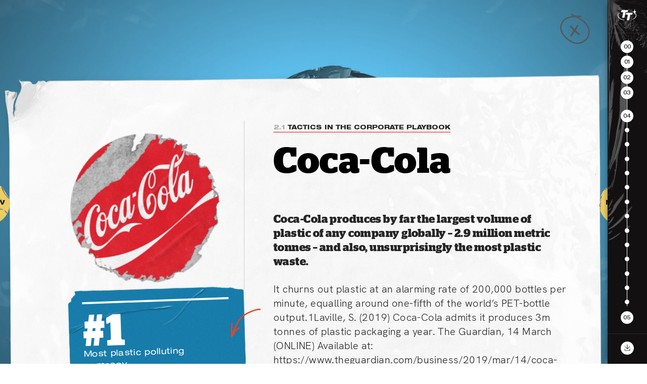

--- FILE ---
content_type: text/html; charset=UTF-8
request_url: https://talking-trash.com/case-study/coca-cola/
body_size: 4878
content:
<!DOCTYPE HTML>
<html class="js" lang="en">
<head>
	<title>Coca-Cola | </title>
	<link rel="pingback" href="https://talking-trash.com/xmlrpc.php"/>
	<link rel="icon" type="image/png" sizes="32x32" href="https://talking-trash.com/wp-content/themes/talkingtrash/img/favicon-32x32.png">
	<link rel="icon" type="image/png" sizes="16x16" href="https://talking-trash.com/wp-content/themes/talkingtrash/img/favicon-16x16.png">
	<link rel="icon" type="image/x-icon" href="https://talking-trash.com/wp-content/themes/talkingtrash/img/favicon.ico">
	<meta charset="UTF-8" />
	<meta http-equiv="X-UA-Compatible" content="IE=edge"/>
	<meta name="viewport" content="width=device-width, initial-scale=1.0, maximum-scale=1, user-scalable=0"/>
	<meta name="keywords" content="Talking Trash">
	<meta name="copyright" content="Talking Trash">
	<meta name="publisher" content="Talking Trash">
	<meta property="og:url" content="https://talking-trash.com"/>
	<meta name="robots" content="all"/>
	<meta name='robots' content='max-image-preview:large' />
<link rel='dns-prefetch' href='//ajax.googleapis.com' />
<link rel="alternate" title="oEmbed (JSON)" type="application/json+oembed" href="https://talking-trash.com/wp-json/oembed/1.0/embed?url=https%3A%2F%2Ftalking-trash.com%2Fcase-study%2Fcoca-cola%2F" />
<link rel="alternate" title="oEmbed (XML)" type="text/xml+oembed" href="https://talking-trash.com/wp-json/oembed/1.0/embed?url=https%3A%2F%2Ftalking-trash.com%2Fcase-study%2Fcoca-cola%2F&#038;format=xml" />
<style id='wp-img-auto-sizes-contain-inline-css' type='text/css'>
img:is([sizes=auto i],[sizes^="auto," i]){contain-intrinsic-size:3000px 1500px}
/*# sourceURL=wp-img-auto-sizes-contain-inline-css */
</style>
<style id='wp-block-library-inline-css' type='text/css'>
:root{--wp-block-synced-color:#7a00df;--wp-block-synced-color--rgb:122,0,223;--wp-bound-block-color:var(--wp-block-synced-color);--wp-editor-canvas-background:#ddd;--wp-admin-theme-color:#007cba;--wp-admin-theme-color--rgb:0,124,186;--wp-admin-theme-color-darker-10:#006ba1;--wp-admin-theme-color-darker-10--rgb:0,107,160.5;--wp-admin-theme-color-darker-20:#005a87;--wp-admin-theme-color-darker-20--rgb:0,90,135;--wp-admin-border-width-focus:2px}@media (min-resolution:192dpi){:root{--wp-admin-border-width-focus:1.5px}}.wp-element-button{cursor:pointer}:root .has-very-light-gray-background-color{background-color:#eee}:root .has-very-dark-gray-background-color{background-color:#313131}:root .has-very-light-gray-color{color:#eee}:root .has-very-dark-gray-color{color:#313131}:root .has-vivid-green-cyan-to-vivid-cyan-blue-gradient-background{background:linear-gradient(135deg,#00d084,#0693e3)}:root .has-purple-crush-gradient-background{background:linear-gradient(135deg,#34e2e4,#4721fb 50%,#ab1dfe)}:root .has-hazy-dawn-gradient-background{background:linear-gradient(135deg,#faaca8,#dad0ec)}:root .has-subdued-olive-gradient-background{background:linear-gradient(135deg,#fafae1,#67a671)}:root .has-atomic-cream-gradient-background{background:linear-gradient(135deg,#fdd79a,#004a59)}:root .has-nightshade-gradient-background{background:linear-gradient(135deg,#330968,#31cdcf)}:root .has-midnight-gradient-background{background:linear-gradient(135deg,#020381,#2874fc)}:root{--wp--preset--font-size--normal:16px;--wp--preset--font-size--huge:42px}.has-regular-font-size{font-size:1em}.has-larger-font-size{font-size:2.625em}.has-normal-font-size{font-size:var(--wp--preset--font-size--normal)}.has-huge-font-size{font-size:var(--wp--preset--font-size--huge)}.has-text-align-center{text-align:center}.has-text-align-left{text-align:left}.has-text-align-right{text-align:right}.has-fit-text{white-space:nowrap!important}#end-resizable-editor-section{display:none}.aligncenter{clear:both}.items-justified-left{justify-content:flex-start}.items-justified-center{justify-content:center}.items-justified-right{justify-content:flex-end}.items-justified-space-between{justify-content:space-between}.screen-reader-text{border:0;clip-path:inset(50%);height:1px;margin:-1px;overflow:hidden;padding:0;position:absolute;width:1px;word-wrap:normal!important}.screen-reader-text:focus{background-color:#ddd;clip-path:none;color:#444;display:block;font-size:1em;height:auto;left:5px;line-height:normal;padding:15px 23px 14px;text-decoration:none;top:5px;width:auto;z-index:100000}html :where(.has-border-color){border-style:solid}html :where([style*=border-top-color]){border-top-style:solid}html :where([style*=border-right-color]){border-right-style:solid}html :where([style*=border-bottom-color]){border-bottom-style:solid}html :where([style*=border-left-color]){border-left-style:solid}html :where([style*=border-width]){border-style:solid}html :where([style*=border-top-width]){border-top-style:solid}html :where([style*=border-right-width]){border-right-style:solid}html :where([style*=border-bottom-width]){border-bottom-style:solid}html :where([style*=border-left-width]){border-left-style:solid}html :where(img[class*=wp-image-]){height:auto;max-width:100%}:where(figure){margin:0 0 1em}html :where(.is-position-sticky){--wp-admin--admin-bar--position-offset:var(--wp-admin--admin-bar--height,0px)}@media screen and (max-width:600px){html :where(.is-position-sticky){--wp-admin--admin-bar--position-offset:0px}}

/*# sourceURL=wp-block-library-inline-css */
</style>
<style id='classic-theme-styles-inline-css' type='text/css'>
/*! This file is auto-generated */
.wp-block-button__link{color:#fff;background-color:#32373c;border-radius:9999px;box-shadow:none;text-decoration:none;padding:calc(.667em + 2px) calc(1.333em + 2px);font-size:1.125em}.wp-block-file__button{background:#32373c;color:#fff;text-decoration:none}
/*# sourceURL=/wp-includes/css/classic-themes.min.css */
</style>
<link rel='stylesheet' id='screen-css' href='https://talking-trash.com/wp-content/themes/talkingtrash/style.css' type='text/css' media='all' />
<script type="text/javascript" src="https://ajax.googleapis.com/ajax/libs/jquery/1.12.0/jquery.min.js" id="jquery-js"></script>
<script type="text/javascript" src="https://talking-trash.com/wp-content/themes/talkingtrash/js/scripts.js?ver=6.9" id="scripts-js"></script>
<script type="text/javascript" src="https://talking-trash.com/wp-content/themes/talkingtrash/js/site.js?ver=6.9" id="site-js"></script>
<link rel="https://api.w.org/" href="https://talking-trash.com/wp-json/" /><link rel="EditURI" type="application/rsd+xml" title="RSD" href="https://talking-trash.com/xmlrpc.php?rsd" />
<meta name="generator" content="WordPress 6.9" />
<link rel="canonical" href="https://talking-trash.com/case-study/coca-cola/" />
<link rel='shortlink' href='https://talking-trash.com/?p=96' />

	<!-- Google tag (gtag.js) -->
<script async src="https://www.googletagmanager.com/gtag/js?id=G-HZMDP6EJNL"></script>
<script> window.dataLayer = window.dataLayer || []; function gtag(){dataLayer.push(arguments);} gtag('js', new Date()); gtag('config', 'G-HZMDP6EJNL'); </script></head>

<body class="wp-singular case-studies-template-default single single-case-studies postid-96 wp-theme-talkingtrash chrome osx">

	
			<a class="nav-back-button" title="Back to Map" href="https://talking-trash.com/globe"><span></span></a>
		<a class="nav-button" title="Close Menu" href="#"></a>

			<nav id="sidebar">
			<a class="sidebar__back" title="Back to Map" href="https://talking-trash.com/globe"><span></span></a>
			<div class="indicator"></div>
			<a id="chapter-header" class="sidebar__header" href="https://talking-trash.com"><span>T</span>Talking Trash</a>
			<div class="sidebar__inner">
				<div class="sidebar__overflow">
					<!-- <a class="executive-summary-link" href="https://talking-trash.com/chapter/executive-summary/" title="Executive summary">Executive summary</a> -->
					<ul id="menu-chapters-sidebar" class="chapter-menu"><li id="menu-item-556" class="menu-item menu-item-type-post_type menu-item-object-chapters menu-item-556"><a href="https://talking-trash.com/chapter/executive-summary/">Executive Summary</a></li>
<li id="menu-item-44" class="menu-item menu-item-type-post_type menu-item-object-chapters menu-item-44"><a href="https://talking-trash.com/chapter/introduction/">The problem with plastics</a></li>
<li id="menu-item-43" class="menu-item menu-item-type-post_type menu-item-object-chapters menu-item-43"><a href="https://talking-trash.com/chapter/a-flurry-of-voluntary-initiatives/">A flurry of voluntary initiatives</a></li>
<li id="menu-item-47" class="menu-item menu-item-type-post_type menu-item-object-chapters menu-item-47"><a href="https://talking-trash.com/chapter/tactics-in-the-corporate-playbook/">Tactics in the corporate playbook</a></li>
<li id="menu-item-42" class="menu-item menu-item-type-post_type menu-item-object-chapters menu-item-has-children menu-item-42"><a href="https://talking-trash.com/chapter/country-case-studies/">Country Case Studies</a>

	<li id="menu-item-211" class="menu-item--child menu-item menu-item-type-post_type menu-item-object-case-studies menu-item-211"><a href="https://talking-trash.com/case-study/us/">US</a></li>
	<li id="menu-item-210" class="menu-item--child menu-item menu-item-type-post_type menu-item-object-case-studies menu-item-210"><a href="https://talking-trash.com/case-study/eu/">EU</a></li>
	<li id="menu-item-209" class="menu-item--child menu-item menu-item-type-post_type menu-item-object-case-studies menu-item-209"><a href="https://talking-trash.com/case-study/austria/">Austria</a></li>
	<li id="menu-item-208" class="menu-item--child menu-item menu-item-type-post_type menu-item-object-case-studies menu-item-208"><a href="https://talking-trash.com/case-study/spain/">Spain</a></li>
	<li id="menu-item-207" class="menu-item--child menu-item menu-item-type-post_type menu-item-object-case-studies menu-item-207"><a href="https://talking-trash.com/case-study/france/">France</a></li>
	<li id="menu-item-206" class="menu-item--child menu-item menu-item-type-post_type menu-item-object-case-studies menu-item-206"><a href="https://talking-trash.com/case-study/scotland/">Scotland</a></li>
	<li id="menu-item-205" class="menu-item--child menu-item menu-item-type-post_type menu-item-object-case-studies menu-item-205"><a href="https://talking-trash.com/case-study/czech-republic/">Czech Republic</a></li>
	<li id="menu-item-204" class="menu-item--child menu-item menu-item-type-post_type menu-item-object-case-studies menu-item-204"><a href="https://talking-trash.com/case-study/china/">China</a></li>
	<li id="menu-item-203" class="menu-item--child menu-item menu-item-type-post_type menu-item-object-case-studies menu-item-203"><a href="https://talking-trash.com/case-study/japan/">Japan</a></li>
	<li id="menu-item-202" class="menu-item--child menu-item menu-item-type-post_type menu-item-object-case-studies menu-item-202"><a href="https://talking-trash.com/case-study/kenya/">Kenya</a></li>
	<li id="menu-item-201" class="menu-item--child menu-item menu-item-type-post_type menu-item-object-case-studies menu-item-201"><a href="https://talking-trash.com/case-study/bolivia/">Bolivia</a></li>
	<li id="menu-item-200" class="menu-item--child menu-item menu-item-type-post_type menu-item-object-case-studies menu-item-200"><a href="https://talking-trash.com/case-study/uruguay/">Uruguay</a></li>
	<li id="menu-item-595" class="menu-item--child menu-item menu-item-type-post_type menu-item-object-case-studies menu-item-595"><a href="https://talking-trash.com/case-study/india/">India</a></li>

</li>
<li id="menu-item-41" class="menu-item menu-item-type-post_type menu-item-object-chapters menu-item-41"><a href="https://talking-trash.com/chapter/conclusions/">Conclusions &#038; recommendations</a></li>
</ul>				</div>
			</div>
							<a class="sidebar__footer" href="https://talking-trash.com/wp-content/uploads/2021/01/TalkingTrash_FullVersion.pdf" target="_blank"><span></span>Download full report</a>
					</nav>
	

<div class="wrapper">


<a class="talking-trash-logo" href="https://talking-trash.com" title="Homepage"><img src="https://talking-trash.com/wp-content/themes/talkingtrash/img/talking-trash-logo.svg" alt="Talking Trash Logo"></a>

<a href="#" class="brands-button-close brands-button-close--desktop">x</a>
<a href="#" class="brands-button brands-button--mobile">Biggest Polluters</a>
<a href="#" class="brands-button brands-button--desktop">Biggest Polluters</a>

<section id="globe" class="hero-section hero-section--globe">
	<div class="brand-logos">
		<a id="mars" class="brand-logos__logo" href="https://talking-trash.com/case-study/mars" ><img src="https://talking-trash.com/wp-content/themes/talkingtrash/img/stickers/mars.png" alt="mars" /></a>
		<a id="pepsico" class="brand-logos__logo" href="https://talking-trash.com/case-study/pepsi"><img src="https://talking-trash.com/wp-content/themes/talkingtrash/img/stickers/pepsico.png" alt="Pepsi" /></a>
		<a id="coca-cola" class="brand-logos__logo" href="https://talking-trash.com/case-study/coca-cola"><img src="https://talking-trash.com/wp-content/themes/talkingtrash/img/stickers/coca-cola.png" alt="Coca Cola" /></a>
		<a id="colgate" class="brand-logos__logo" href="https://talking-trash.com/case-study/colgate"><img src="https://talking-trash.com/wp-content/themes/talkingtrash/img/stickers/colgate-palmolive.png" alt="Colgate" /></a>
		<a id="danone" class="brand-logos__logo" href="https://talking-trash.com/case-study/danone"><img src="https://talking-trash.com/wp-content/themes/talkingtrash/img/stickers/danone.png" alt="Danone" /></a>
		<a id="mondelez" class="brand-logos__logo" href="https://talking-trash.com/case-study/mondelez"><img src="https://talking-trash.com/wp-content/themes/talkingtrash/img/stickers/mondelez.png" alt="Mondelez" /></a>
		<a id="nestle" class="brand-logos__logo" href="https://talking-trash.com/case-study/nestle"><img src="https://talking-trash.com/wp-content/themes/talkingtrash/img/stickers/nestle.png" alt="Nestle" /></a>
		<a id="p-and-g" class="brand-logos__logo" href="https://talking-trash.com/case-study/p-and-g"><img src="https://talking-trash.com/wp-content/themes/talkingtrash/img/stickers/p-and-g.png" alt="P & G" /></a>
		<a id="perfetti" class="brand-logos__logo" href="https://talking-trash.com/case-study/perfetti"><img src="https://talking-trash.com/wp-content/themes/talkingtrash/img/stickers/perfetti.png" alt="Perfetti" /></a>
		<a id="unilever" class="brand-logos__logo" href="https://talking-trash.com/case-study/unilever"><img src="https://talking-trash.com/wp-content/themes/talkingtrash/img/stickers/unilever.png" alt="Unilever" /></a>
	</div>
</section>


<!-- Case Study Window for Mobile -->
	<div class="case-study-window">
		<div class="case-study-window__inside">
			<div class="case-study-window__header">
				<a id="case-studies-close" class="close case-studies-close" href="#">x</a>
				<h4><span>Select a </span>Rubbish Brand</h4>
			</div>
			<div class="case-study-window__wrapper">
				<a class="case-study-window__logo" href="https://talking-trash.com/case-study/mars" ><img src="https://talking-trash.com/wp-content/themes/talkingtrash/img/stickers/mars.png" alt="mars" /></a>
				<a class="case-study-window__logo" href="https://talking-trash.com/case-study/coca-cola"><img src="https://talking-trash.com/wp-content/themes/talkingtrash/img/stickers/coca-cola.png" alt="Coca Cola" /></a>
				<a class="case-study-window__logo" href="https://talking-trash.com/case-study/colgate"><img src="https://talking-trash.com/wp-content/themes/talkingtrash/img/stickers/colgate-palmolive.png" alt="Colgate" /></a>
				<a class="case-study-window__logo" href="https://talking-trash.com/case-study/danone"><img src="https://talking-trash.com/wp-content/themes/talkingtrash/img/stickers/danone.png" alt="Danone" /></a>
				<a class="case-study-window__logo" href="https://talking-trash.com/case-study/mondelez"><img src="https://talking-trash.com/wp-content/themes/talkingtrash/img/stickers/mondelez.png" alt="Mondelez" /></a>
				<a class="case-study-window__logo" href="https://talking-trash.com/case-study/nestle"><img src="https://talking-trash.com/wp-content/themes/talkingtrash/img/stickers/nestle.png" alt="Nestle" /></a>
				<a class="case-study-window__logo" href="https://talking-trash.com/case-study/p-and-g"><img src="https://talking-trash.com/wp-content/themes/talkingtrash/img/stickers/p-and-g.png" alt="P & G" /></a>
				<a class="case-study-window__logo" href="https://talking-trash.com/case-study/pepsi"><img src="https://talking-trash.com/wp-content/themes/talkingtrash/img/stickers/pepsico.png" alt="Pepsi" /></a>
				<a class="case-study-window__logo" href="https://talking-trash.com/case-study/perfetti"><img src="https://talking-trash.com/wp-content/themes/talkingtrash/img/stickers/perfetti.png" alt="Perfetti" /></a>
				<a class="case-study-window__logo" href="https://talking-trash.com/case-study/unilever"><img src="https://talking-trash.com/wp-content/themes/talkingtrash/img/stickers/unilever.png" alt="Unilever" /></a>
			</div>
		</div>
	</div>
<div id="ajax-content">

	
				<a href="https://talking-trash.com/case-study/pepsico/" class="next-sticker next-sticker--prev"><span class="next-sticker__arrow"><</span> Prev</a>

			
				<a href="https://talking-trash.com/case-study/colgate-palmolive/" class="next-sticker">Next<span class="next-sticker__arrow">></span></a>

			
	
		<a id="close" class="close" href="https://talking-trash.com/globe/">x</a>
		
		<main>
			<div class="post-content">

				<div class="content-wrapper">
					<article class="main-section wysiwig">

						<a href="https://talking-trash.com/chapter/tactics-in-the-corporate-playbook/" class="chapter-position"><span>2.1 </span>Tactics in the corporate playbook</a>
						<h1 class="page-title">Coca-Cola</h1>

						<img width="300" height="300" src="https://talking-trash.com/wp-content/uploads/2020/08/Coca-Cola-300x300.png" class="attachment-post-thumbnail wp-post-image" alt="" decoding="async" fetchpriority="high" srcset="https://talking-trash.com/wp-content/uploads/2020/08/Coca-Cola-300x300.png 300w, https://talking-trash.com/wp-content/uploads/2020/08/Coca-Cola-1024x1024.png 1024w, https://talking-trash.com/wp-content/uploads/2020/08/Coca-Cola-150x150.png 150w, https://talking-trash.com/wp-content/uploads/2020/08/Coca-Cola-768x768.png 768w, https://talking-trash.com/wp-content/uploads/2020/08/Coca-Cola-1536x1536.png 1536w, https://talking-trash.com/wp-content/uploads/2020/08/Coca-Cola-2048x2048.png 2048w, https://talking-trash.com/wp-content/uploads/2020/08/Coca-Cola-1000x1000.png 1000w, https://talking-trash.com/wp-content/uploads/2020/08/Coca-Cola-260x260.png 260w" sizes="(max-width: 300px) 100vw, 300px" />
						<!-- <hr> -->

						<p class="p--intro">Coca-Cola produces by far the largest volume of plastic of any company globally – 2.9 million metric tonnes – and also, unsurprisingly the most plastic waste.</p>
<blockquote><p><strong>#1</strong></p>
<p>Most plastic polluting company</p>
<p>&nbsp;</p>
<p><strong>2.9m </strong>tonnes Annual plastic footprint</p></blockquote>
<p>It churns out plastic at an alarming rate of 200,000 bottles per minute, equalling around one-fifth of the world’s PET-bottle output.<span class=”footnote”>1<span>Laville, S. (2019) Coca-Cola admits it produces 3m tonnes of plastic packaging a year. The Guardian, 14 March (ONLINE) Available at: https://www.theguardian.com/business/2019/mar/14/coca-cola-admits-it-produces-3m-tonnes-of-plastic-packaging-a-year</span></span></p>
<p>Since the 1990s, Coca-Cola has published a slew of commitments aimed at reducing plastic waste, collecting packaging and increasing the share of recycled content in its products. However, our analysing reveals a shocking <a href="http://talking-trash.com/case-study/going-round-in-circles-coca-colas-trail-of-broken-promises/">trail of broken promises by Coca-Cola</a>, where they fail their commitments, use unclear wording, creative accounting or infrequent reporting to hide the lack of progress towards their stated goals.</p>
<p>Coca-Cola has also been implicated in lobbying heavily against deposit return systems in Scotland and the USA. Our investigation reveals that, despite their consequent U-turn, they are still up to their old tricks in Kenya and China. From initiatives that we have investigated Coca-Cola is a member of or otherwise committed to nine initiatives to solve plastic waste and at the same time a member of at least seven trade groups that lobbied against deposit return schemes and other legislation to regulate single use plastic.<a href="#_ednref2" name="_edn2"></a></p>
<p><a class="twitter-link" href="http://www.twitter.com/share?url=http://talking-trash.com&amp;text=They're the biggest plastic polluter in the world, but despite their pledges @CocaCola has left behind a 30 year trail of broken promises on plastic" target="_blank" rel="noopener noreferrer">Tweet Coca-Cola</a></p>

						<a class="file-download" href="https://talking-trash.com/wp-content/uploads/2020/08/TalkingTrash_CocaCola.pdf" target="_blank">Read the Full case study as a PDF<span class="file-download__icon">d</span></a>
					</article>
				</div>

									<ul class="related">

						
							<li class="related__post">

																	<a class="related__profile" href="https://talking-trash.com/chapter/a-flurry-of-voluntary-initiatives/"><img width="260" height="239" src="https://talking-trash.com/wp-content/uploads/2020/08/Voluntaryinitiatives-260x239.png" class="attachment-tile size-tile wp-post-image" alt="" loading="lazy" decoding="async" srcset="https://talking-trash.com/wp-content/uploads/2020/08/Voluntaryinitiatives-260x239.png 260w, https://talking-trash.com/wp-content/uploads/2020/08/Voluntaryinitiatives-300x276.png 300w, https://talking-trash.com/wp-content/uploads/2020/08/Voluntaryinitiatives-768x706.png 768w, https://talking-trash.com/wp-content/uploads/2020/08/Voluntaryinitiatives.png 914w" sizes="auto, (max-width: 260px) 100vw, 260px" /></a>
																									<a class="related__tile" href="https://talking-trash.com/chapter/a-flurry-of-voluntary-initiatives/">
									<span>02</span>									A flurry of voluntary initiatives								</a>
							</li>

						
							<li class="related__post">

																	<a class="related__profile" href="https://talking-trash.com/case-study/going-round-in-circles-coca-colas-trail-of-broken-promises/"><img width="260" height="260" src="https://talking-trash.com/wp-content/uploads/2020/09/Coin_02-e1600278233901-260x260.png" class="attachment-tile size-tile wp-post-image" alt="" loading="lazy" decoding="async" srcset="https://talking-trash.com/wp-content/uploads/2020/09/Coin_02-e1600278233901-260x260.png 260w, https://talking-trash.com/wp-content/uploads/2020/09/Coin_02-e1600278233901-150x150.png 150w, https://talking-trash.com/wp-content/uploads/2020/09/Coin_02-e1600278233901-768x764.png 768w, https://talking-trash.com/wp-content/uploads/2020/09/Coin_02-e1600278233901.png 902w" sizes="auto, (max-width: 260px) 100vw, 260px" /></a>
																									<a class="related__tile" href="https://talking-trash.com/case-study/going-round-in-circles-coca-colas-trail-of-broken-promises/">
									<span>2.1</span>									Going round in circles: Coca-Cola’s trail of broken promises								</a>
							</li>

						
							<li class="related__post">

																	<a class="related__profile" href="https://talking-trash.com/case-study/scotland/"><img width="260" height="260" src="https://talking-trash.com/wp-content/uploads/2021/02/rsz_scotland_coke_u-turn_1-static-min.jpg-260x260.jpg" class="attachment-tile size-tile" alt="" decoding="async" srcset="https://talking-trash.com/wp-content/uploads/2021/02/rsz_scotland_coke_u-turn_1-static-min.jpg-260x260.jpg 260w, https://talking-trash.com/wp-content/uploads/2021/02/rsz_scotland_coke_u-turn_1-static-min.jpg-300x300.jpg 300w, https://talking-trash.com/wp-content/uploads/2021/02/rsz_scotland_coke_u-turn_1-static-min.jpg-150x150.jpg 150w, https://talking-trash.com/wp-content/uploads/2021/02/rsz_scotland_coke_u-turn_1-static-min.jpg.jpg 400w" sizes="(max-width: 260px) 100vw, 260px" /></a>
																<a class="related__tile" href="https://talking-trash.com/case-study/scotland/">
									<span>4.6</span>									Scotland								</a>
							</li>

						
					</ul>
				
			</div>
		</main>

	
</div>

--- FILE ---
content_type: text/css; charset=UTF-8
request_url: https://talking-trash.com/wp-content/themes/talkingtrash/style.css
body_size: 41375
content:
/*
 * Theme Name:   Talking Trash
 * Theme URI:    https://fiasco.design
 * Description:  Clay
 * Version:      3.0
 * Author:       Fiasco Design
 * Author URI:   https://fiasco.design
 * Tags:         clay, design, bristol, responsive
 * Run: stylus -w -u nib wp-content/themes/talkingtrash/stylus/style.styl -o wp-content/themes/talkingtrash
 * Text Domain:  clay
 */
article,
aside,
details,
figcaption,
figure,
footer,
header,
hgroup,
nav,
section {
  display: block;
}
audio,
canvas,
video {
  display: inline-block;
  *display: inline;
  *zoom: 1;
}
audio:not([controls]) {
  display: none;
}
[hidden] {
  display: none;
}
html {
  font-size: 100%;
  -webkit-text-size-adjust: 100%;
  -ms-text-size-adjust: 100%;
}
html,
button,
input,
select,
textarea {
  font-family: sans-serif;
  color: #222;
}
body {
  margin: 0;
  font-size: 1em;
  line-height: 1.4;
}
::-moz-selection {
  background: #f2d263;
  color: #000;
  text-shadow: none;
}
::selection {
  background: #f2d263;
  color: #000;
  text-shadow: none;
}
a {
  color: #00e;
}
a:visited {
  color: #551a8b;
}
a:hover {
  color: #06e;
}
a:focus {
  outline: thin dotted;
}
a:hover,
a:active {
  outline: 0;
}
abbr[title] {
  border-bottom: 1px dotted;
}
b,
strong {
  font-weight: bold;
}
blockquote {
  margin: 1em 40px;
}
dfn {
  font-style: italic;
}
hr {
  display: block;
  height: 1px;
  border: 0;
  border-top: 1px solid #ccc;
  margin: 1em 0;
  padding: 0;
}
ins {
  background: #ff9;
  color: #000;
  text-decoration: none;
}
mark {
  background: #ff0;
  color: #000;
}
pre,
code,
kbd,
samp {
  font-family: monospace, serif;
  _font-family: 'courier new', monospace;
  font-size: 1em;
}
pre {
  white-space: pre;
  white-space: pre-wrap;
  word-wrap: break-word;
}
q {
  quotes: none;
}
q:before,
q:after {
  content: "";
  content: none;
}
small {
  font-size: 85%;
}
sub,
sup {
  font-size: 75%;
  line-height: 0;
  position: relative;
  vertical-align: baseline;
}
sup {
  top: -0.5em;
}
sub {
  bottom: -0.25em;
}
ul,
ol {
  margin: 1em 0;
  padding: 0 0 0 40px;
}
dd {
  margin: 0 0 0 40px;
}
nav ul,
nav ol {
  list-style: none;
  list-style-image: none;
  margin: 0;
  padding: 0;
}
img {
  border: 0;
  -ms-interpolation-mode: bicubic;
  vertical-align: middle;
}
svg:not(:root) {
  overflow: hidden;
}
figure {
  margin: 0;
}
form {
  margin: 0;
}
fieldset {
  border: 0;
  margin: 0;
  padding: 0;
}
label {
  cursor: pointer;
}
legend {
  border: 0;
  *margin-left: -7px;
  padding: 0;
  white-space: normal;
}
button,
input,
select,
textarea {
  font-size: 100%;
  margin: 0;
  vertical-align: baseline;
  *vertical-align: middle;
}
button,
input {
  line-height: normal;
}
button,
input[type="button"],
input[type="reset"],
input[type="submit"] {
  cursor: pointer;
  -webkit-appearance: button;
  *overflow: visible;
}
button[disabled],
input[disabled] {
  cursor: default;
}
input[type="checkbox"],
input[type="radio"] {
  box-sizing: border-box;
  padding: 0;
  *width: 13px;
  *height: 13px;
}
input[type="search"] {
  -webkit-appearance: textfield;
  -moz-box-sizing: content-box;
  -webkit-box-sizing: content-box;
  box-sizing: content-box;
}
input[type="search"]::-webkit-search-decoration,
input[type="search"]::-webkit-search-cancel-button {
  -webkit-appearance: none;
}
button::-moz-focus-inner,
input::-moz-focus-inner {
  border: 0;
  padding: 0;
}
textarea {
  overflow: auto;
  vertical-align: top;
  resize: vertical;
}
table {
  border-collapse: collapse;
  border-spacing: 0;
}
td {
  vertical-align: top;
}
.chromeframe {
  margin: 0.2em 0;
  background: #ccc;
  color: #000;
  padding: 0.2em 0;
}
.ir {
  display: block;
  border: 0;
  text-indent: -999em;
  overflow: hidden;
  background-color: transparent;
  background-repeat: no-repeat;
  text-align: left;
  direction: ltr;
  *line-height: 0;
}
.ir br {
  display: none;
}
.hidden {
  display: none !important;
  visibility: hidden;
}
.visuallyhidden {
  border: 0;
  clip: rect(0 0 0 0);
  height: 1px;
  margin: -1px;
  overflow: hidden;
  padding: 0;
  position: absolute;
  width: 1px;
}
.visuallyhidden.focusable:active,
.visuallyhidden.focusable:focus {
  clip: auto;
  height: auto;
  margin: 0;
  overflow: visible;
  position: static;
  width: auto;
}
.invisible {
  visibility: hidden;
}
.clearfix:before,
.clearfix:after {
  content: "";
  display: table;
}
.clearfix:after {
  clear: both;
}
.clearfix {
  *zoom: 1;
}
@media print {
  * {
    background: transparent !important;
    color: #000 !important;
    box-shadownone: !important;
    text-shadow: none !important;
    filternone: !important;
    -ms-filter: none !important;
  }
  a,
  a:visited {
    text-decoration: underline;
  }
  a[href]:after {
    content: " (" attr(href) ")";
  }
  abbr[title]:after {
    content: " (" attr(title) ")";
  }
  .ir a:after,
  a[href^="javascript:"]:after,
  a[href^="#"]:after {
    content: "";
  }
  pre,
  blockquote {
    border: 1px solid #999;
    page-break-inside: avoid;
  }
  thead {
    display: table-header-group;
  }
  tr,
  img {
    page-break-inside: avoid;
  }
  img {
    max-width: 100% !important;
  }
  @page {
    margin: 0.5cm;
  }
  p,
  h2,
  h3 {
    orphans: 3;
    widows: 3;
  }
  h2,
  h3 {
    page-break-after: avoid;
  }
}
@-moz-keyframes animateIn {
  0% {
    -webkit-clip-path: polygon(0% -20%, 0% -30%, 0% 130%, 0% 130%);
    clip-path: polygon(0% -20%, 0% -30%, 0% 130%, 0% 130%);
  }
  100% {
    -webkit-clip-path: polygon(0% -20%, 110% -30%, 110% 130%, 0% 130%);
    clip-path: polygon(0% -20%, 110% -30%, 110% 130%, 0% 130%);
  }
}
@-webkit-keyframes animateIn {
  0% {
    -webkit-clip-path: polygon(0% -20%, 0% -30%, 0% 130%, 0% 130%);
    clip-path: polygon(0% -20%, 0% -30%, 0% 130%, 0% 130%);
  }
  100% {
    -webkit-clip-path: polygon(0% -20%, 110% -30%, 110% 130%, 0% 130%);
    clip-path: polygon(0% -20%, 110% -30%, 110% 130%, 0% 130%);
  }
}
@-o-keyframes animateIn {
  0% {
    -webkit-clip-path: polygon(0% -20%, 0% -30%, 0% 130%, 0% 130%);
    clip-path: polygon(0% -20%, 0% -30%, 0% 130%, 0% 130%);
  }
  100% {
    -webkit-clip-path: polygon(0% -20%, 110% -30%, 110% 130%, 0% 130%);
    clip-path: polygon(0% -20%, 110% -30%, 110% 130%, 0% 130%);
  }
}
@keyframes animateIn {
  0% {
    -webkit-clip-path: polygon(0% -20%, 0% -30%, 0% 130%, 0% 130%);
    clip-path: polygon(0% -20%, 0% -30%, 0% 130%, 0% 130%);
  }
  100% {
    -webkit-clip-path: polygon(0% -20%, 110% -30%, 110% 130%, 0% 130%);
    clip-path: polygon(0% -20%, 110% -30%, 110% 130%, 0% 130%);
  }
}
@-moz-keyframes spin {
  0% {
    -webkit-transform: rotate(-40deg);
    -moz-transform: rotate(-40deg);
    -o-transform: rotate(-40deg);
    -ms-transform: rotate(-40deg);
    transform: rotate(-40deg);
  }
  100% {
    -webkit-transform: rotate(0deg);
    -moz-transform: rotate(0deg);
    -o-transform: rotate(0deg);
    -ms-transform: rotate(0deg);
    transform: rotate(0deg);
  }
}
@-webkit-keyframes spin {
  0% {
    -webkit-transform: rotate(-40deg);
    -moz-transform: rotate(-40deg);
    -o-transform: rotate(-40deg);
    -ms-transform: rotate(-40deg);
    transform: rotate(-40deg);
  }
  100% {
    -webkit-transform: rotate(0deg);
    -moz-transform: rotate(0deg);
    -o-transform: rotate(0deg);
    -ms-transform: rotate(0deg);
    transform: rotate(0deg);
  }
}
@-o-keyframes spin {
  0% {
    -webkit-transform: rotate(-40deg);
    -moz-transform: rotate(-40deg);
    -o-transform: rotate(-40deg);
    -ms-transform: rotate(-40deg);
    transform: rotate(-40deg);
  }
  100% {
    -webkit-transform: rotate(0deg);
    -moz-transform: rotate(0deg);
    -o-transform: rotate(0deg);
    -ms-transform: rotate(0deg);
    transform: rotate(0deg);
  }
}
@keyframes spin {
  0% {
    -webkit-transform: rotate(-40deg);
    -moz-transform: rotate(-40deg);
    -o-transform: rotate(-40deg);
    -ms-transform: rotate(-40deg);
    transform: rotate(-40deg);
  }
  100% {
    -webkit-transform: rotate(0deg);
    -moz-transform: rotate(0deg);
    -o-transform: rotate(0deg);
    -ms-transform: rotate(0deg);
    transform: rotate(0deg);
  }
}
@-moz-keyframes fadein {
  0% {
    opacity: 0;
  }
  80% {
    opacity: 0;
  }
  100% {
    opacity: 1;
  }
}
@-webkit-keyframes fadein {
  0% {
    opacity: 0;
  }
  80% {
    opacity: 0;
  }
  100% {
    opacity: 1;
  }
}
@-o-keyframes fadein {
  0% {
    opacity: 0;
  }
  80% {
    opacity: 0;
  }
  100% {
    opacity: 1;
  }
}
@keyframes fadein {
  0% {
    opacity: 0;
  }
  80% {
    opacity: 0;
  }
  100% {
    opacity: 1;
  }
}
@-moz-keyframes load {
  0% {
    -webkit-transform: rotate(0deg);
    -webkit-transform: rotate(0deg);
    -moz-transform: rotate(0deg);
    -o-transform: rotate(0deg);
    -ms-transform: rotate(0deg);
    transform: rotate(0deg);
  }
  100% {
    -webkit-transform: rotate(360deg);
    -webkit-transform: rotate(360deg);
    -moz-transform: rotate(360deg);
    -o-transform: rotate(360deg);
    -ms-transform: rotate(360deg);
    transform: rotate(360deg);
  }
}
@-webkit-keyframes load {
  0% {
    -webkit-transform: rotate(0deg);
    -webkit-transform: rotate(0deg);
    -moz-transform: rotate(0deg);
    -o-transform: rotate(0deg);
    -ms-transform: rotate(0deg);
    transform: rotate(0deg);
  }
  100% {
    -webkit-transform: rotate(360deg);
    -webkit-transform: rotate(360deg);
    -moz-transform: rotate(360deg);
    -o-transform: rotate(360deg);
    -ms-transform: rotate(360deg);
    transform: rotate(360deg);
  }
}
@-o-keyframes load {
  0% {
    -webkit-transform: rotate(0deg);
    -webkit-transform: rotate(0deg);
    -moz-transform: rotate(0deg);
    -o-transform: rotate(0deg);
    -ms-transform: rotate(0deg);
    transform: rotate(0deg);
  }
  100% {
    -webkit-transform: rotate(360deg);
    -webkit-transform: rotate(360deg);
    -moz-transform: rotate(360deg);
    -o-transform: rotate(360deg);
    -ms-transform: rotate(360deg);
    transform: rotate(360deg);
  }
}
@keyframes load {
  0% {
    -webkit-transform: rotate(0deg);
    -webkit-transform: rotate(0deg);
    -moz-transform: rotate(0deg);
    -o-transform: rotate(0deg);
    -ms-transform: rotate(0deg);
    transform: rotate(0deg);
  }
  100% {
    -webkit-transform: rotate(360deg);
    -webkit-transform: rotate(360deg);
    -moz-transform: rotate(360deg);
    -o-transform: rotate(360deg);
    -ms-transform: rotate(360deg);
    transform: rotate(360deg);
  }
}
@-moz-keyframes bounce {
  0% {
    -webkit-transform: translate(-50%, 0em);
    -moz-transform: translate(-50%, 0em);
    -o-transform: translate(-50%, 0em);
    -ms-transform: translate(-50%, 0em);
    transform: translate(-50%, 0em);
  }
  40% {
    -webkit-transform: translate(-50%, 0em);
    -moz-transform: translate(-50%, 0em);
    -o-transform: translate(-50%, 0em);
    -ms-transform: translate(-50%, 0em);
    transform: translate(-50%, 0em);
  }
  60% {
    -webkit-transform: translate(-50%, 0.5em);
    -moz-transform: translate(-50%, 0.5em);
    -o-transform: translate(-50%, 0.5em);
    -ms-transform: translate(-50%, 0.5em);
    transform: translate(-50%, 0.5em);
  }
  80% {
    -webkit-transform: translate(-50%, 0.5em);
    -moz-transform: translate(-50%, 0.5em);
    -o-transform: translate(-50%, 0.5em);
    -ms-transform: translate(-50%, 0.5em);
    transform: translate(-50%, 0.5em);
  }
  100% {
    -webkit-transform: translate(-50%, 0em);
    -moz-transform: translate(-50%, 0em);
    -o-transform: translate(-50%, 0em);
    -ms-transform: translate(-50%, 0em);
    transform: translate(-50%, 0em);
  }
}
@-webkit-keyframes bounce {
  0% {
    -webkit-transform: translate(-50%, 0em);
    -moz-transform: translate(-50%, 0em);
    -o-transform: translate(-50%, 0em);
    -ms-transform: translate(-50%, 0em);
    transform: translate(-50%, 0em);
  }
  40% {
    -webkit-transform: translate(-50%, 0em);
    -moz-transform: translate(-50%, 0em);
    -o-transform: translate(-50%, 0em);
    -ms-transform: translate(-50%, 0em);
    transform: translate(-50%, 0em);
  }
  60% {
    -webkit-transform: translate(-50%, 0.5em);
    -moz-transform: translate(-50%, 0.5em);
    -o-transform: translate(-50%, 0.5em);
    -ms-transform: translate(-50%, 0.5em);
    transform: translate(-50%, 0.5em);
  }
  80% {
    -webkit-transform: translate(-50%, 0.5em);
    -moz-transform: translate(-50%, 0.5em);
    -o-transform: translate(-50%, 0.5em);
    -ms-transform: translate(-50%, 0.5em);
    transform: translate(-50%, 0.5em);
  }
  100% {
    -webkit-transform: translate(-50%, 0em);
    -moz-transform: translate(-50%, 0em);
    -o-transform: translate(-50%, 0em);
    -ms-transform: translate(-50%, 0em);
    transform: translate(-50%, 0em);
  }
}
@-o-keyframes bounce {
  0% {
    -webkit-transform: translate(-50%, 0em);
    -moz-transform: translate(-50%, 0em);
    -o-transform: translate(-50%, 0em);
    -ms-transform: translate(-50%, 0em);
    transform: translate(-50%, 0em);
  }
  40% {
    -webkit-transform: translate(-50%, 0em);
    -moz-transform: translate(-50%, 0em);
    -o-transform: translate(-50%, 0em);
    -ms-transform: translate(-50%, 0em);
    transform: translate(-50%, 0em);
  }
  60% {
    -webkit-transform: translate(-50%, 0.5em);
    -moz-transform: translate(-50%, 0.5em);
    -o-transform: translate(-50%, 0.5em);
    -ms-transform: translate(-50%, 0.5em);
    transform: translate(-50%, 0.5em);
  }
  80% {
    -webkit-transform: translate(-50%, 0.5em);
    -moz-transform: translate(-50%, 0.5em);
    -o-transform: translate(-50%, 0.5em);
    -ms-transform: translate(-50%, 0.5em);
    transform: translate(-50%, 0.5em);
  }
  100% {
    -webkit-transform: translate(-50%, 0em);
    -moz-transform: translate(-50%, 0em);
    -o-transform: translate(-50%, 0em);
    -ms-transform: translate(-50%, 0em);
    transform: translate(-50%, 0em);
  }
}
@keyframes bounce {
  0% {
    -webkit-transform: translate(-50%, 0em);
    -moz-transform: translate(-50%, 0em);
    -o-transform: translate(-50%, 0em);
    -ms-transform: translate(-50%, 0em);
    transform: translate(-50%, 0em);
  }
  40% {
    -webkit-transform: translate(-50%, 0em);
    -moz-transform: translate(-50%, 0em);
    -o-transform: translate(-50%, 0em);
    -ms-transform: translate(-50%, 0em);
    transform: translate(-50%, 0em);
  }
  60% {
    -webkit-transform: translate(-50%, 0.5em);
    -moz-transform: translate(-50%, 0.5em);
    -o-transform: translate(-50%, 0.5em);
    -ms-transform: translate(-50%, 0.5em);
    transform: translate(-50%, 0.5em);
  }
  80% {
    -webkit-transform: translate(-50%, 0.5em);
    -moz-transform: translate(-50%, 0.5em);
    -o-transform: translate(-50%, 0.5em);
    -ms-transform: translate(-50%, 0.5em);
    transform: translate(-50%, 0.5em);
  }
  100% {
    -webkit-transform: translate(-50%, 0em);
    -moz-transform: translate(-50%, 0em);
    -o-transform: translate(-50%, 0em);
    -ms-transform: translate(-50%, 0em);
    transform: translate(-50%, 0em);
  }
}
@-moz-keyframes rotate {
  0% {
    -webkit-transform: rotate(0deg);
    -webkit-transform: rotate(0deg);
    -moz-transform: rotate(0deg);
    -o-transform: rotate(0deg);
    -ms-transform: rotate(0deg);
    transform: rotate(0deg);
  }
  100% {
    -webkit-transform: rotate(360deg);
    -webkit-transform: rotate(360deg);
    -moz-transform: rotate(360deg);
    -o-transform: rotate(360deg);
    -ms-transform: rotate(360deg);
    transform: rotate(360deg);
  }
}
@-webkit-keyframes rotate {
  0% {
    -webkit-transform: rotate(0deg);
    -webkit-transform: rotate(0deg);
    -moz-transform: rotate(0deg);
    -o-transform: rotate(0deg);
    -ms-transform: rotate(0deg);
    transform: rotate(0deg);
  }
  100% {
    -webkit-transform: rotate(360deg);
    -webkit-transform: rotate(360deg);
    -moz-transform: rotate(360deg);
    -o-transform: rotate(360deg);
    -ms-transform: rotate(360deg);
    transform: rotate(360deg);
  }
}
@-o-keyframes rotate {
  0% {
    -webkit-transform: rotate(0deg);
    -webkit-transform: rotate(0deg);
    -moz-transform: rotate(0deg);
    -o-transform: rotate(0deg);
    -ms-transform: rotate(0deg);
    transform: rotate(0deg);
  }
  100% {
    -webkit-transform: rotate(360deg);
    -webkit-transform: rotate(360deg);
    -moz-transform: rotate(360deg);
    -o-transform: rotate(360deg);
    -ms-transform: rotate(360deg);
    transform: rotate(360deg);
  }
}
@keyframes rotate {
  0% {
    -webkit-transform: rotate(0deg);
    -webkit-transform: rotate(0deg);
    -moz-transform: rotate(0deg);
    -o-transform: rotate(0deg);
    -ms-transform: rotate(0deg);
    transform: rotate(0deg);
  }
  100% {
    -webkit-transform: rotate(360deg);
    -webkit-transform: rotate(360deg);
    -moz-transform: rotate(360deg);
    -o-transform: rotate(360deg);
    -ms-transform: rotate(360deg);
    transform: rotate(360deg);
  }
}
@-moz-keyframes rollIn {
  0% {
    opacity: 0;
    -webkit-transform: translateY(-25%) rotateX(35deg);
    -moz-transform: translateY(-25%) rotateX(35deg);
    -o-transform: translateY(-25%) rotateX(35deg);
    -ms-transform: translateY(-25%) rotateX(35deg);
    transform: translateY(-25%) rotateX(35deg);
  }
  100% {
    opacity: 1;
    -webkit-transform: translateY(0%) rotateX(0deg);
    -moz-transform: translateY(0%) rotateX(0deg);
    -o-transform: translateY(0%) rotateX(0deg);
    -ms-transform: translateY(0%) rotateX(0deg);
    transform: translateY(0%) rotateX(0deg);
  }
}
@-webkit-keyframes rollIn {
  0% {
    opacity: 0;
    -webkit-transform: translateY(-25%) rotateX(35deg);
    -moz-transform: translateY(-25%) rotateX(35deg);
    -o-transform: translateY(-25%) rotateX(35deg);
    -ms-transform: translateY(-25%) rotateX(35deg);
    transform: translateY(-25%) rotateX(35deg);
  }
  100% {
    opacity: 1;
    -webkit-transform: translateY(0%) rotateX(0deg);
    -moz-transform: translateY(0%) rotateX(0deg);
    -o-transform: translateY(0%) rotateX(0deg);
    -ms-transform: translateY(0%) rotateX(0deg);
    transform: translateY(0%) rotateX(0deg);
  }
}
@-o-keyframes rollIn {
  0% {
    opacity: 0;
    -webkit-transform: translateY(-25%) rotateX(35deg);
    -moz-transform: translateY(-25%) rotateX(35deg);
    -o-transform: translateY(-25%) rotateX(35deg);
    -ms-transform: translateY(-25%) rotateX(35deg);
    transform: translateY(-25%) rotateX(35deg);
  }
  100% {
    opacity: 1;
    -webkit-transform: translateY(0%) rotateX(0deg);
    -moz-transform: translateY(0%) rotateX(0deg);
    -o-transform: translateY(0%) rotateX(0deg);
    -ms-transform: translateY(0%) rotateX(0deg);
    transform: translateY(0%) rotateX(0deg);
  }
}
@keyframes rollIn {
  0% {
    opacity: 0;
    -webkit-transform: translateY(-25%) rotateX(35deg);
    -moz-transform: translateY(-25%) rotateX(35deg);
    -o-transform: translateY(-25%) rotateX(35deg);
    -ms-transform: translateY(-25%) rotateX(35deg);
    transform: translateY(-25%) rotateX(35deg);
  }
  100% {
    opacity: 1;
    -webkit-transform: translateY(0%) rotateX(0deg);
    -moz-transform: translateY(0%) rotateX(0deg);
    -o-transform: translateY(0%) rotateX(0deg);
    -ms-transform: translateY(0%) rotateX(0deg);
    transform: translateY(0%) rotateX(0deg);
  }
}
@-moz-keyframes rollOut {
  0% {
    opacity: 1;
    -webkit-transform: translateY(0%) rotateX(0deg);
    -moz-transform: translateY(0%) rotateX(0deg);
    -o-transform: translateY(0%) rotateX(0deg);
    -ms-transform: translateY(0%) rotateX(0deg);
    transform: translateY(0%) rotateX(0deg);
  }
  100% {
    opacity: 0;
    -webkit-transform: translateY(25%) rotateX(-35deg);
    -moz-transform: translateY(25%) rotateX(-35deg);
    -o-transform: translateY(25%) rotateX(-35deg);
    -ms-transform: translateY(25%) rotateX(-35deg);
    transform: translateY(25%) rotateX(-35deg);
  }
}
@-webkit-keyframes rollOut {
  0% {
    opacity: 1;
    -webkit-transform: translateY(0%) rotateX(0deg);
    -moz-transform: translateY(0%) rotateX(0deg);
    -o-transform: translateY(0%) rotateX(0deg);
    -ms-transform: translateY(0%) rotateX(0deg);
    transform: translateY(0%) rotateX(0deg);
  }
  100% {
    opacity: 0;
    -webkit-transform: translateY(25%) rotateX(-35deg);
    -moz-transform: translateY(25%) rotateX(-35deg);
    -o-transform: translateY(25%) rotateX(-35deg);
    -ms-transform: translateY(25%) rotateX(-35deg);
    transform: translateY(25%) rotateX(-35deg);
  }
}
@-o-keyframes rollOut {
  0% {
    opacity: 1;
    -webkit-transform: translateY(0%) rotateX(0deg);
    -moz-transform: translateY(0%) rotateX(0deg);
    -o-transform: translateY(0%) rotateX(0deg);
    -ms-transform: translateY(0%) rotateX(0deg);
    transform: translateY(0%) rotateX(0deg);
  }
  100% {
    opacity: 0;
    -webkit-transform: translateY(25%) rotateX(-35deg);
    -moz-transform: translateY(25%) rotateX(-35deg);
    -o-transform: translateY(25%) rotateX(-35deg);
    -ms-transform: translateY(25%) rotateX(-35deg);
    transform: translateY(25%) rotateX(-35deg);
  }
}
@keyframes rollOut {
  0% {
    opacity: 1;
    -webkit-transform: translateY(0%) rotateX(0deg);
    -moz-transform: translateY(0%) rotateX(0deg);
    -o-transform: translateY(0%) rotateX(0deg);
    -ms-transform: translateY(0%) rotateX(0deg);
    transform: translateY(0%) rotateX(0deg);
  }
  100% {
    opacity: 0;
    -webkit-transform: translateY(25%) rotateX(-35deg);
    -moz-transform: translateY(25%) rotateX(-35deg);
    -o-transform: translateY(25%) rotateX(-35deg);
    -ms-transform: translateY(25%) rotateX(-35deg);
    transform: translateY(25%) rotateX(-35deg);
  }
}
@-moz-keyframes bounceSpin {
  0% {
    -webkit-transform: translate(-50%, 0) rotate(0deg);
    -moz-transform: translate(-50%, 0) rotate(0deg);
    -o-transform: translate(-50%, 0) rotate(0deg);
    -ms-transform: translate(-50%, 0) rotate(0deg);
    transform: translate(-50%, 0) rotate(0deg);
  }
  10% {
    -webkit-transform: translate(-50%, 1em) rotate(0deg);
    -moz-transform: translate(-50%, 1em) rotate(0deg);
    -o-transform: translate(-50%, 1em) rotate(0deg);
    -ms-transform: translate(-50%, 1em) rotate(0deg);
    transform: translate(-50%, 1em) rotate(0deg);
  }
  20% {
    -webkit-transform: translate(-50%, -0.2em) rotate(0deg);
    -moz-transform: translate(-50%, -0.2em) rotate(0deg);
    -o-transform: translate(-50%, -0.2em) rotate(0deg);
    -ms-transform: translate(-50%, -0.2em) rotate(0deg);
    transform: translate(-50%, -0.2em) rotate(0deg);
  }
  30% {
    -webkit-transform: translate(-50%, -1em) rotate(360deg);
    -moz-transform: translate(-50%, -1em) rotate(360deg);
    -o-transform: translate(-50%, -1em) rotate(360deg);
    -ms-transform: translate(-50%, -1em) rotate(360deg);
    transform: translate(-50%, -1em) rotate(360deg);
  }
  40% {
    -webkit-transform: translate(-50%, 0) rotate(360deg);
    -moz-transform: translate(-50%, 0) rotate(360deg);
    -o-transform: translate(-50%, 0) rotate(360deg);
    -ms-transform: translate(-50%, 0) rotate(360deg);
    transform: translate(-50%, 0) rotate(360deg);
  }
  100% {
    -webkit-transform: translate(-50%, 0) rotate(360deg);
    -moz-transform: translate(-50%, 0) rotate(360deg);
    -o-transform: translate(-50%, 0) rotate(360deg);
    -ms-transform: translate(-50%, 0) rotate(360deg);
    transform: translate(-50%, 0) rotate(360deg);
  }
}
@-webkit-keyframes bounceSpin {
  0% {
    -webkit-transform: translate(-50%, 0) rotate(0deg);
    -moz-transform: translate(-50%, 0) rotate(0deg);
    -o-transform: translate(-50%, 0) rotate(0deg);
    -ms-transform: translate(-50%, 0) rotate(0deg);
    transform: translate(-50%, 0) rotate(0deg);
  }
  10% {
    -webkit-transform: translate(-50%, 1em) rotate(0deg);
    -moz-transform: translate(-50%, 1em) rotate(0deg);
    -o-transform: translate(-50%, 1em) rotate(0deg);
    -ms-transform: translate(-50%, 1em) rotate(0deg);
    transform: translate(-50%, 1em) rotate(0deg);
  }
  20% {
    -webkit-transform: translate(-50%, -0.2em) rotate(0deg);
    -moz-transform: translate(-50%, -0.2em) rotate(0deg);
    -o-transform: translate(-50%, -0.2em) rotate(0deg);
    -ms-transform: translate(-50%, -0.2em) rotate(0deg);
    transform: translate(-50%, -0.2em) rotate(0deg);
  }
  30% {
    -webkit-transform: translate(-50%, -1em) rotate(360deg);
    -moz-transform: translate(-50%, -1em) rotate(360deg);
    -o-transform: translate(-50%, -1em) rotate(360deg);
    -ms-transform: translate(-50%, -1em) rotate(360deg);
    transform: translate(-50%, -1em) rotate(360deg);
  }
  40% {
    -webkit-transform: translate(-50%, 0) rotate(360deg);
    -moz-transform: translate(-50%, 0) rotate(360deg);
    -o-transform: translate(-50%, 0) rotate(360deg);
    -ms-transform: translate(-50%, 0) rotate(360deg);
    transform: translate(-50%, 0) rotate(360deg);
  }
  100% {
    -webkit-transform: translate(-50%, 0) rotate(360deg);
    -moz-transform: translate(-50%, 0) rotate(360deg);
    -o-transform: translate(-50%, 0) rotate(360deg);
    -ms-transform: translate(-50%, 0) rotate(360deg);
    transform: translate(-50%, 0) rotate(360deg);
  }
}
@-o-keyframes bounceSpin {
  0% {
    -webkit-transform: translate(-50%, 0) rotate(0deg);
    -moz-transform: translate(-50%, 0) rotate(0deg);
    -o-transform: translate(-50%, 0) rotate(0deg);
    -ms-transform: translate(-50%, 0) rotate(0deg);
    transform: translate(-50%, 0) rotate(0deg);
  }
  10% {
    -webkit-transform: translate(-50%, 1em) rotate(0deg);
    -moz-transform: translate(-50%, 1em) rotate(0deg);
    -o-transform: translate(-50%, 1em) rotate(0deg);
    -ms-transform: translate(-50%, 1em) rotate(0deg);
    transform: translate(-50%, 1em) rotate(0deg);
  }
  20% {
    -webkit-transform: translate(-50%, -0.2em) rotate(0deg);
    -moz-transform: translate(-50%, -0.2em) rotate(0deg);
    -o-transform: translate(-50%, -0.2em) rotate(0deg);
    -ms-transform: translate(-50%, -0.2em) rotate(0deg);
    transform: translate(-50%, -0.2em) rotate(0deg);
  }
  30% {
    -webkit-transform: translate(-50%, -1em) rotate(360deg);
    -moz-transform: translate(-50%, -1em) rotate(360deg);
    -o-transform: translate(-50%, -1em) rotate(360deg);
    -ms-transform: translate(-50%, -1em) rotate(360deg);
    transform: translate(-50%, -1em) rotate(360deg);
  }
  40% {
    -webkit-transform: translate(-50%, 0) rotate(360deg);
    -moz-transform: translate(-50%, 0) rotate(360deg);
    -o-transform: translate(-50%, 0) rotate(360deg);
    -ms-transform: translate(-50%, 0) rotate(360deg);
    transform: translate(-50%, 0) rotate(360deg);
  }
  100% {
    -webkit-transform: translate(-50%, 0) rotate(360deg);
    -moz-transform: translate(-50%, 0) rotate(360deg);
    -o-transform: translate(-50%, 0) rotate(360deg);
    -ms-transform: translate(-50%, 0) rotate(360deg);
    transform: translate(-50%, 0) rotate(360deg);
  }
}
@keyframes bounceSpin {
  0% {
    -webkit-transform: translate(-50%, 0) rotate(0deg);
    -moz-transform: translate(-50%, 0) rotate(0deg);
    -o-transform: translate(-50%, 0) rotate(0deg);
    -ms-transform: translate(-50%, 0) rotate(0deg);
    transform: translate(-50%, 0) rotate(0deg);
  }
  10% {
    -webkit-transform: translate(-50%, 1em) rotate(0deg);
    -moz-transform: translate(-50%, 1em) rotate(0deg);
    -o-transform: translate(-50%, 1em) rotate(0deg);
    -ms-transform: translate(-50%, 1em) rotate(0deg);
    transform: translate(-50%, 1em) rotate(0deg);
  }
  20% {
    -webkit-transform: translate(-50%, -0.2em) rotate(0deg);
    -moz-transform: translate(-50%, -0.2em) rotate(0deg);
    -o-transform: translate(-50%, -0.2em) rotate(0deg);
    -ms-transform: translate(-50%, -0.2em) rotate(0deg);
    transform: translate(-50%, -0.2em) rotate(0deg);
  }
  30% {
    -webkit-transform: translate(-50%, -1em) rotate(360deg);
    -moz-transform: translate(-50%, -1em) rotate(360deg);
    -o-transform: translate(-50%, -1em) rotate(360deg);
    -ms-transform: translate(-50%, -1em) rotate(360deg);
    transform: translate(-50%, -1em) rotate(360deg);
  }
  40% {
    -webkit-transform: translate(-50%, 0) rotate(360deg);
    -moz-transform: translate(-50%, 0) rotate(360deg);
    -o-transform: translate(-50%, 0) rotate(360deg);
    -ms-transform: translate(-50%, 0) rotate(360deg);
    transform: translate(-50%, 0) rotate(360deg);
  }
  100% {
    -webkit-transform: translate(-50%, 0) rotate(360deg);
    -moz-transform: translate(-50%, 0) rotate(360deg);
    -o-transform: translate(-50%, 0) rotate(360deg);
    -ms-transform: translate(-50%, 0) rotate(360deg);
    transform: translate(-50%, 0) rotate(360deg);
  }
}
@-moz-keyframes shake {
  0% {
    -webkit-transform: rotate(-1deg);
    -moz-transform: rotate(-1deg);
    -o-transform: rotate(-1deg);
    -ms-transform: rotate(-1deg);
    transform: rotate(-1deg);
  }
  50% {
    -webkit-transform: rotate(1deg);
    -moz-transform: rotate(1deg);
    -o-transform: rotate(1deg);
    -ms-transform: rotate(1deg);
    transform: rotate(1deg);
  }
}
@-webkit-keyframes shake {
  0% {
    -webkit-transform: rotate(-1deg);
    -moz-transform: rotate(-1deg);
    -o-transform: rotate(-1deg);
    -ms-transform: rotate(-1deg);
    transform: rotate(-1deg);
  }
  50% {
    -webkit-transform: rotate(1deg);
    -moz-transform: rotate(1deg);
    -o-transform: rotate(1deg);
    -ms-transform: rotate(1deg);
    transform: rotate(1deg);
  }
}
@-o-keyframes shake {
  0% {
    -webkit-transform: rotate(-1deg);
    -moz-transform: rotate(-1deg);
    -o-transform: rotate(-1deg);
    -ms-transform: rotate(-1deg);
    transform: rotate(-1deg);
  }
  50% {
    -webkit-transform: rotate(1deg);
    -moz-transform: rotate(1deg);
    -o-transform: rotate(1deg);
    -ms-transform: rotate(1deg);
    transform: rotate(1deg);
  }
}
@keyframes shake {
  0% {
    -webkit-transform: rotate(-1deg);
    -moz-transform: rotate(-1deg);
    -o-transform: rotate(-1deg);
    -ms-transform: rotate(-1deg);
    transform: rotate(-1deg);
  }
  50% {
    -webkit-transform: rotate(1deg);
    -moz-transform: rotate(1deg);
    -o-transform: rotate(1deg);
    -ms-transform: rotate(1deg);
    transform: rotate(1deg);
  }
}
@-moz-keyframes shakeIt {
  0% {
    -webkit-transform: rotate(-2deg);
    -moz-transform: rotate(-2deg);
    -o-transform: rotate(-2deg);
    -ms-transform: rotate(-2deg);
    transform: rotate(-2deg);
  }
  50% {
    -webkit-transform: rotate(2deg);
    -moz-transform: rotate(2deg);
    -o-transform: rotate(2deg);
    -ms-transform: rotate(2deg);
    transform: rotate(2deg);
  }
}
@-webkit-keyframes shakeIt {
  0% {
    -webkit-transform: rotate(-2deg);
    -moz-transform: rotate(-2deg);
    -o-transform: rotate(-2deg);
    -ms-transform: rotate(-2deg);
    transform: rotate(-2deg);
  }
  50% {
    -webkit-transform: rotate(2deg);
    -moz-transform: rotate(2deg);
    -o-transform: rotate(2deg);
    -ms-transform: rotate(2deg);
    transform: rotate(2deg);
  }
}
@-o-keyframes shakeIt {
  0% {
    -webkit-transform: rotate(-2deg);
    -moz-transform: rotate(-2deg);
    -o-transform: rotate(-2deg);
    -ms-transform: rotate(-2deg);
    transform: rotate(-2deg);
  }
  50% {
    -webkit-transform: rotate(2deg);
    -moz-transform: rotate(2deg);
    -o-transform: rotate(2deg);
    -ms-transform: rotate(2deg);
    transform: rotate(2deg);
  }
}
@keyframes shakeIt {
  0% {
    -webkit-transform: rotate(-2deg);
    -moz-transform: rotate(-2deg);
    -o-transform: rotate(-2deg);
    -ms-transform: rotate(-2deg);
    transform: rotate(-2deg);
  }
  50% {
    -webkit-transform: rotate(2deg);
    -moz-transform: rotate(2deg);
    -o-transform: rotate(2deg);
    -ms-transform: rotate(2deg);
    transform: rotate(2deg);
  }
}
@-moz-keyframes fadeinSlow {
  0% {
    opacity: 0;
    visibility: hidden;
  }
  100% {
    opacity: 1;
    visibility: visible;
  }
}
@-webkit-keyframes fadeinSlow {
  0% {
    opacity: 0;
    visibility: hidden;
  }
  100% {
    opacity: 1;
    visibility: visible;
  }
}
@-o-keyframes fadeinSlow {
  0% {
    opacity: 0;
    visibility: hidden;
  }
  100% {
    opacity: 1;
    visibility: visible;
  }
}
@keyframes fadeinSlow {
  0% {
    opacity: 0;
    visibility: hidden;
  }
  100% {
    opacity: 1;
    visibility: visible;
  }
}
@-moz-keyframes fadeoutSlow {
  0% {
    opacity: 1;
    visibility: visible;
  }
  100% {
    opacity: 0;
    visibility: hidden;
  }
}
@-webkit-keyframes fadeoutSlow {
  0% {
    opacity: 1;
    visibility: visible;
  }
  100% {
    opacity: 0;
    visibility: hidden;
  }
}
@-o-keyframes fadeoutSlow {
  0% {
    opacity: 1;
    visibility: visible;
  }
  100% {
    opacity: 0;
    visibility: hidden;
  }
}
@keyframes fadeoutSlow {
  0% {
    opacity: 1;
    visibility: visible;
  }
  100% {
    opacity: 0;
    visibility: hidden;
  }
}
@-moz-keyframes fadeInUp {
  0% {
    opacity: 0;
    margin-top: 20px;
  }
  80% {
    opacity: 1;
  }
  100% {
    opacity: 1;
    margin-top: 0;
  }
}
@-webkit-keyframes fadeInUp {
  0% {
    opacity: 0;
    margin-top: 20px;
  }
  80% {
    opacity: 1;
  }
  100% {
    opacity: 1;
    margin-top: 0;
  }
}
@-o-keyframes fadeInUp {
  0% {
    opacity: 0;
    margin-top: 20px;
  }
  80% {
    opacity: 1;
  }
  100% {
    opacity: 1;
    margin-top: 0;
  }
}
@keyframes fadeInUp {
  0% {
    opacity: 0;
    margin-top: 20px;
  }
  80% {
    opacity: 1;
  }
  100% {
    opacity: 1;
    margin-top: 0;
  }
}
@-moz-keyframes fadeTransformUp {
  0% {
    opacity: 0.1;
    -webkit-transform: translateY(30px);
    -moz-transform: translateY(30px);
    -o-transform: translateY(30px);
    -ms-transform: translateY(30px);
    transform: translateY(30px);
  }
  80% {
    opacity: 1;
  }
  100% {
    opacity: 1;
    -webkit-transform: translateY(0px);
    -moz-transform: translateY(0px);
    -o-transform: translateY(0px);
    -ms-transform: translateY(0px);
    transform: translateY(0px);
  }
}
@-webkit-keyframes fadeTransformUp {
  0% {
    opacity: 0.1;
    -webkit-transform: translateY(30px);
    -moz-transform: translateY(30px);
    -o-transform: translateY(30px);
    -ms-transform: translateY(30px);
    transform: translateY(30px);
  }
  80% {
    opacity: 1;
  }
  100% {
    opacity: 1;
    -webkit-transform: translateY(0px);
    -moz-transform: translateY(0px);
    -o-transform: translateY(0px);
    -ms-transform: translateY(0px);
    transform: translateY(0px);
  }
}
@-o-keyframes fadeTransformUp {
  0% {
    opacity: 0.1;
    -webkit-transform: translateY(30px);
    -moz-transform: translateY(30px);
    -o-transform: translateY(30px);
    -ms-transform: translateY(30px);
    transform: translateY(30px);
  }
  80% {
    opacity: 1;
  }
  100% {
    opacity: 1;
    -webkit-transform: translateY(0px);
    -moz-transform: translateY(0px);
    -o-transform: translateY(0px);
    -ms-transform: translateY(0px);
    transform: translateY(0px);
  }
}
@keyframes fadeTransformUp {
  0% {
    opacity: 0.1;
    -webkit-transform: translateY(30px);
    -moz-transform: translateY(30px);
    -o-transform: translateY(30px);
    -ms-transform: translateY(30px);
    transform: translateY(30px);
  }
  80% {
    opacity: 1;
  }
  100% {
    opacity: 1;
    -webkit-transform: translateY(0px);
    -moz-transform: translateY(0px);
    -o-transform: translateY(0px);
    -ms-transform: translateY(0px);
    transform: translateY(0px);
  }
}
@-moz-keyframes fadeInSlowUp {
  0% {
    opacity: 0;
    margin-top: 20px;
  }
  100% {
    opacity: 1;
    margin-top: 0;
  }
}
@-webkit-keyframes fadeInSlowUp {
  0% {
    opacity: 0;
    margin-top: 20px;
  }
  100% {
    opacity: 1;
    margin-top: 0;
  }
}
@-o-keyframes fadeInSlowUp {
  0% {
    opacity: 0;
    margin-top: 20px;
  }
  100% {
    opacity: 1;
    margin-top: 0;
  }
}
@keyframes fadeInSlowUp {
  0% {
    opacity: 0;
    margin-top: 20px;
  }
  100% {
    opacity: 1;
    margin-top: 0;
  }
}
@-moz-keyframes right-left {
  0% {
    margin-left: 0;
  }
  50% {
    margin-left: 5px;
  }
  100% {
    margin-left: 0;
  }
}
@-webkit-keyframes right-left {
  0% {
    margin-left: 0;
  }
  50% {
    margin-left: 5px;
  }
  100% {
    margin-left: 0;
  }
}
@-o-keyframes right-left {
  0% {
    margin-left: 0;
  }
  50% {
    margin-left: 5px;
  }
  100% {
    margin-left: 0;
  }
}
@keyframes right-left {
  0% {
    margin-left: 0;
  }
  50% {
    margin-left: 5px;
  }
  100% {
    margin-left: 0;
  }
}
@-moz-keyframes ajax-spin {
  0% {
    -webkit-transform: translateX(-50%) rotate(0deg);
    -moz-transform: translateX(-50%) rotate(0deg);
    -o-transform: translateX(-50%) rotate(0deg);
    -ms-transform: translateX(-50%) rotate(0deg);
    transform: translateX(-50%) rotate(0deg);
  }
  100% {
    -webkit-transform: translateX(-50%) rotate(180deg);
    -moz-transform: translateX(-50%) rotate(180deg);
    -o-transform: translateX(-50%) rotate(180deg);
    -ms-transform: translateX(-50%) rotate(180deg);
    transform: translateX(-50%) rotate(180deg);
  }
}
@-webkit-keyframes ajax-spin {
  0% {
    -webkit-transform: translateX(-50%) rotate(0deg);
    -moz-transform: translateX(-50%) rotate(0deg);
    -o-transform: translateX(-50%) rotate(0deg);
    -ms-transform: translateX(-50%) rotate(0deg);
    transform: translateX(-50%) rotate(0deg);
  }
  100% {
    -webkit-transform: translateX(-50%) rotate(180deg);
    -moz-transform: translateX(-50%) rotate(180deg);
    -o-transform: translateX(-50%) rotate(180deg);
    -ms-transform: translateX(-50%) rotate(180deg);
    transform: translateX(-50%) rotate(180deg);
  }
}
@-o-keyframes ajax-spin {
  0% {
    -webkit-transform: translateX(-50%) rotate(0deg);
    -moz-transform: translateX(-50%) rotate(0deg);
    -o-transform: translateX(-50%) rotate(0deg);
    -ms-transform: translateX(-50%) rotate(0deg);
    transform: translateX(-50%) rotate(0deg);
  }
  100% {
    -webkit-transform: translateX(-50%) rotate(180deg);
    -moz-transform: translateX(-50%) rotate(180deg);
    -o-transform: translateX(-50%) rotate(180deg);
    -ms-transform: translateX(-50%) rotate(180deg);
    transform: translateX(-50%) rotate(180deg);
  }
}
@keyframes ajax-spin {
  0% {
    -webkit-transform: translateX(-50%) rotate(0deg);
    -moz-transform: translateX(-50%) rotate(0deg);
    -o-transform: translateX(-50%) rotate(0deg);
    -ms-transform: translateX(-50%) rotate(0deg);
    transform: translateX(-50%) rotate(0deg);
  }
  100% {
    -webkit-transform: translateX(-50%) rotate(180deg);
    -moz-transform: translateX(-50%) rotate(180deg);
    -o-transform: translateX(-50%) rotate(180deg);
    -ms-transform: translateX(-50%) rotate(180deg);
    transform: translateX(-50%) rotate(180deg);
  }
}
@-moz-keyframes fadeInGrow {
  0% {
    opacity: 0;
    visibility: hidden;
  }
  100% {
    opacity: 1;
    visibility: visible;
  }
}
@-webkit-keyframes fadeInGrow {
  0% {
    opacity: 0;
    visibility: hidden;
  }
  100% {
    opacity: 1;
    visibility: visible;
  }
}
@-o-keyframes fadeInGrow {
  0% {
    opacity: 0;
    visibility: hidden;
  }
  100% {
    opacity: 1;
    visibility: visible;
  }
}
@keyframes fadeInGrow {
  0% {
    opacity: 0;
    visibility: hidden;
  }
  100% {
    opacity: 1;
    visibility: visible;
  }
}
@-moz-keyframes fadeOutGrow {
  0% {
    opacity: 1;
    visibility: visible;
  }
  100% {
    opacity: 0;
    visibility: hidden;
  }
}
@-webkit-keyframes fadeOutGrow {
  0% {
    opacity: 1;
    visibility: visible;
  }
  100% {
    opacity: 0;
    visibility: hidden;
  }
}
@-o-keyframes fadeOutGrow {
  0% {
    opacity: 1;
    visibility: visible;
  }
  100% {
    opacity: 0;
    visibility: hidden;
  }
}
@keyframes fadeOutGrow {
  0% {
    opacity: 1;
    visibility: visible;
  }
  100% {
    opacity: 0;
    visibility: hidden;
  }
}
@-moz-keyframes hideTerms {
  0% {
    opacity: 1;
    visibility: visible;
  }
  100% {
    opacity: 0;
    visibility: hidden;
  }
}
@-webkit-keyframes hideTerms {
  0% {
    opacity: 1;
    visibility: visible;
  }
  100% {
    opacity: 0;
    visibility: hidden;
  }
}
@-o-keyframes hideTerms {
  0% {
    opacity: 1;
    visibility: visible;
  }
  100% {
    opacity: 0;
    visibility: hidden;
  }
}
@keyframes hideTerms {
  0% {
    opacity: 1;
    visibility: visible;
  }
  100% {
    opacity: 0;
    visibility: hidden;
  }
}
@font-face {
  font-family: 'fiascons';
  src: url("./fonts/fiascons.eot");
  src: url("./fonts/fiascons.eot?#iefix") format('embedded-opentype'), url("./fonts/fiascons.woff2") format('woff2'), url("./fonts/fiascons.woff") format('woff'), url("./fonts/fiascons.ttf") format('truetype'), url("./fonts/fiascons.svg#fiasconsregular") format('svg');
  font-weight: normal;
  font-style: normal;
}
@font-face {
  font-family: 'HK Grotesk';
  src: url("./fonts/hkgrotesk.eot");
  src: url("./fonts/hkgrotesk.eot?#iefix") format('embedded-opentype'), url("./fonts/hkgrotesk.woff2") format('woff2'), url("./fonts/hkgrotesk.woff") format('woff'), url("./fonts/hkgrotesk.ttf") format('truetype'), url("./fonts/hkgrotesk.svg#hkgroteskregular") format('svg');
  font-weight: normal;
  font-style: normal;
}
@font-face {
  font-family: 'Guthen Bloots';
  src: url("./fonts/guthenbloots.woff2") format('woff2'), url("./fonts/guthenbloots.woff") format('woff'), url("./fonts/guthenbloots.ttf") format('truetype');
  font-weight: normal;
  font-style: normal;
}
@font-face {
  font-family: 'Helvetica Neue LT Std';
  src: url("./fonts/HelveticaNeueLTStd-HvEx.woff2") format('woff2'), url("./fonts/HelveticaNeueLTStd-HvEx.woff") format('woff'), url("./fonts/HelveticaNeueLTStd-HvEx.ttf") format('truetype');
  font-weight: 600;
  font-style: normal;
  font-display: swap;
}
@font-face {
  font-family: 'Helvetica Neue LT Std';
  src: url("./fonts/HelveticaNeueLTStd-Ex.woff2") format('woff2'), url("./fonts/HelveticaNeueLTStd-Ex.woff") format('woff'), url("./fonts/HelveticaNeueLTStd-Ex.ttf") format('truetype');
  font-weight: normal;
  font-style: normal;
  font-display: swap;
}
@font-face {
  font-family: 'Stag Web';
  src: url("./fonts/Stag-Bold-Web.woff2") format('woff2'), url("./fonts/Stag-Bold-Web.woff") format('woff'), url("./fonts/Stag-Bold-Web.ttf") format('truetype');
  font-weight: 700;
  font-style: normal;
  font-stretch: normal;
}
@font-face {
  font-family: 'Stag Web';
  src: url("./fonts/Stag-Book-Web.woff2") format('woff2'), url("./fonts/Stag-Book-Web.woff") format('woff'), url("./fonts/Stag-Book-Web.ttf") format('truetype');
  font-weight: 400;
  font-style: normal;
  font-stretch: normal;
}
h1,
h2,
h3,
.h1,
.h2,
.h3 {
  font-family: 'Stag Web', 'Georgia', serif;
  color: #000;
  font-weight: 800;
  letter-spacing: 0.01em;
  text-align: left;
  text-rendering: optimizeLegibility;
  -webkit-font-smoothing: antialiased;
  -moz-osx-font-smoothing: grayscale;
}
h1 span,
h2 span,
h3 span,
.h1 span,
.h2 span,
.h3 span {
  color: #aeaeae;
  display: block;
}
h4,
h5,
h6,
.h4,
.h5,
.h6 {
  font-family: 'Stag Web', 'Georgia', serif;
  color: #000;
  font-weight: 500;
  letter-spacing: 0.01em;
  text-align: left;
  margin: 0.6rem 0 0.3rem;
  text-rendering: optimizeLegibility;
  -webkit-font-smoothing: antialiased;
  -moz-osx-font-smoothing: grayscale;
}
h1,
.h1 {
  font-size: 2.2rem;
  line-height: 0.9em;
}
h2,
.h2 {
  font-size: 2.65rem;
  line-height: 1.2em;
}
h3,
.h3 {
  font-size: 2rem;
  line-height: 1.2em;
}
h4,
.h4 {
  font-size: 1.75rem;
  line-height: 1.3em;
}
h5,
.h5 {
  font-size: 1.3rem;
  line-height: 1.3em;
}
h6,
.h6 {
  font-size: 1.2rem;
  line-height: 1.3em;
}
body,
p {
  font-family: 'HK Grotesk', 'Helvetica', sans-serif;
  font-size: 1rem;
  line-height: 1.25em;
  font-weight: 400;
  color: #262626;
  text-rendering: optimizeLegibility;
  -webkit-font-smoothing: antialiased;
  -moz-osx-font-smoothing: grayscale;
}
p {
  margin: 1.25rem 0;
  letter-spacing: 0.02em;
}
p.p--intro {
  font-family: 'Stag Web', 'Georgia', serif;
}
a {
  color: inherit;
  outline: none;
}
a:visited {
  color: inherit;
  outline: none;
}
a:hover,
a:focus {
  text-decoration: none;
  outline: none;
}
b,
strong {
  display: inline;
  font-family: 'HK Grotesk', 'Helvetica', sans-serif;
  font-size: inherit;
  line-height: inherit;
  font-weight: 600;
  color: #262626;
}
i,
em,
mark {
  display: inline;
}
mark {
  color: #262626;
  background: #f2d263;
  padding: 0 0.3rem;
}
u {
  display: inline;
}
ul,
ol {
  margin: 2rem 0;
}
li {
  font-size: 1rem;
  line-height: 1.2em;
  margin: 1rem 0;
}
.hand-writing {
  font-family: 'Guthen Bloots', sans-serif;
  color: #ef4123;
}
blockquote {
  width: 100%;
  margin: 2rem auto;
  padding-left: 1.5rem;
  position: relative;
  font-family: 'Helvetica Neue LT Std', 'Helvetica', sans-serif;
  font-weight: normal;
  font-style: normal;
  font-size: 1.3rem;
  line-height: 1.2em;
}
blockquote h1,
blockquote h2,
blockquote h3,
blockquote h4,
blockquote h5 {
  color: inherit;
}
blockquote p {
  font-family: 'Helvetica Neue LT Std', 'Helvetica', sans-serif;
  font-weight: normal;
  font-style: normal;
  font-size: 1.2rem;
  line-height: 1.2em;
}
blockquote cite {
  font-style: normal;
  font-size: 1rem;
  line-height: 1.375em;
}
blockquote {
  background-color: #1480b1;
  background: url("img/sticker-blue-square.png") center center no-repeat transparent;
  -webkit-background-size: 100% 100%;
  background-size: 100% 100%;
  padding: 35px 30px 80px 30px;
  color: #fff;
}
blockquote:before {
  content: '';
  display: block;
  height: 4px;
  background: #fff;
  margin-bottom: 10px;
}
blockquote strong,
blockquote b {
  display: block;
  font-size: 4rem;
  color: inherit;
  font-family: 'Stag Web', 'Georgia', serif;
  font-weight: 700;
  line-height: 0.9em;
  word-break: break-all;
}
blockquote p {
  font-size: 1rem;
  color: inherit;
  margin: 0;
  max-width: 90%;
  line-height: 1;
}
hr {
  margin: 1.5em auto 1.5em 0;
  background: #d0d0d0;
  height: 3px;
  max-width: 166px;
}
.footnote {
  color: #ef4123;
  font-weight: 600;
  font-size: 0.8em;
  position: relative;
  cursor: help;
  margin-left: 0.1em;
  font-family: 'Helvetica Neue', 'Helvetica', sans-serif;
}
.footnote:hover span,
.footnote:focus span {
  opacity: 1;
  -o-transition: opacity 0.3s ease, transform 0.3s ease;
  -moz-transition: opacity 0.3s ease, transform 0.3s ease;
  -webkit-transition: opacity 0.3s ease, transform 0.3s ease;
  transition: opacity 0.3s ease, transform 0.3s ease;
  -webkit-transform: translate(-45%, 0px) rotate(-3deg);
  -moz-transform: translate(-45%, 0px) rotate(-3deg);
  -o-transform: translate(-45%, 0px) rotate(-3deg);
  -ms-transform: translate(-45%, 0px) rotate(-3deg);
  transform: translate(-45%, 0px) rotate(-3deg);
  pointer-events: auto;
}
.footnote span {
  font-family: 'Helvetica Neue', 'Helvetica', sans-serif;
  font-size: 10px;
  padding: 9px 12px 7px 12px;
  position: absolute;
  background: #f00;
  background: url("img/red-tape.gif") top left no-repeat transparent;
  -webkit-background-size: 100% 100%;
  background-size: 100% 100%;
  color: #fff;
  line-height: 1.2em;
  letter-spacing: 0.04em;
  text-transform: none;
  hyphens: auto;
  word-break: break-word;
  width: 300px;
  bottom: 100%;
  margin-bottom: 16px;
  margin-left: -8px;
  opacity: 0;
  -webkit-transform: translate(-45%, 5px);
  -moz-transform: translate(-45%, 5px);
  -o-transform: translate(-45%, 5px);
  -ms-transform: translate(-45%, 5px);
  transform: translate(-45%, 5px);
  -o-transition: opacity 0.3s ease, transform 0.3s ease;
  -moz-transition: opacity 0.3s ease, transform 0.3s ease;
  -webkit-transition: opacity 0.3s ease, transform 0.3s ease;
  transition: opacity 0.3s ease, transform 0.3s ease;
  pointer-events: none;
}
@media (min-width: 768px) {
  html,
  body {
    font-size: 18px;
  }
  h1,
  .h1 {
    font-size: 3.22rem;
  }
  h2,
  .h2 {
    font-size: 2.77rem;
    line-height: 1.1em;
  }
  h3,
  .h3 {
    font-size: 2.11rem;
    line-height: 1.2em;
  }
  h4,
  .h4 {
    font-size: 1.77rem;
    line-height: 1.2em;
  }
  h5,
  .h5 {
    font-size: 1.38rem;
    line-height: 1.2em;
  }
  h6,
  .h6 {
    font-size: 1rem;
    line-height: 1.2em;
  }
  li {
    font-size: 1rem;
    line-height: 1.3em;
  }
  blockquote {
    font-size: 1.5rem;
    line-height: 1.28em;
  }
  blockquote p {
    font-size: 1.5rem;
    line-height: 1.28em;
  }
  blockquote cite {
    font-size: 1.1rem;
  }
}
@media (min-width: 1024px) {
  html,
  body {
    font-size: 22px;
  }
  p {
    font-size: 20px;
  }
  p.p--intro {
    font-size: 22px;
  }
  h1,
  .h1 {
    font-size: 3.27rem;
  }
  h2,
  .h2 {
    font-size: 2.9rem;
  }
  h3,
  .h3 {
    font-size: 2rem;
  }
  h4,
  .h4 {
    font-size: 1.2rem;
  }
  h5,
  .h5 {
    font-size: 1.45rem;
  }
  h6,
  .h6 {
    font-size: 0.9rem;
  }
  li {
    font-size: 0.95rem;
    line-height: 1.19em;
  }
  blockquote {
    font-size: 1rem;
    line-height: 1.4em;
  }
  blockquote p {
    font-size: 0.75rem;
    line-height: 1.4em;
  }
  blockquote cite {
    font-size: 1.2rem;
  }
  .footnote span {
    font-size: 13px;
    padding: 60px 30px;
    background: url("img/red-tape-empty.png") top left no-repeat transparent;
    -webkit-background-size: 100% 100%;
    background-size: 100% 100%;
    margin-bottom: -20px;
    margin-left: -8px;
    width: 500px;
    color: transparent;
    -o-transition: transform 0.3s ease, color 0.3s 0s ease;
    -moz-transition: transform 0.3s ease, color 0.3s 0s ease;
    -webkit-transition: transform 0.3s ease, color 0.3s 0s ease;
    transition: transform 0.3s ease, color 0.3s 0s ease;
    -webkit-transform: translateX(-50%) rotate(-3deg);
    -moz-transform: translateX(-50%) rotate(-3deg);
    -o-transform: translateX(-50%) rotate(-3deg);
    -ms-transform: translateX(-50%) rotate(-3deg);
    transform: translateX(-50%) rotate(-3deg);
  }
  .footnote:hover span,
  .footnote:focus span {
    color: #fff;
    -webkit-transform: translateX(-50%) rotate(-3deg);
    -moz-transform: translateX(-50%) rotate(-3deg);
    -o-transform: translateX(-50%) rotate(-3deg);
    -ms-transform: translateX(-50%) rotate(-3deg);
    transform: translateX(-50%) rotate(-3deg);
    -o-transition: transform 0.3s ease, color 0.3s 1s ease;
    -moz-transition: transform 0.3s ease, color 0.3s 1s ease;
    -webkit-transition: transform 0.3s ease, color 0.3s 1s ease;
    transition: transform 0.3s ease, color 0.3s 1s ease;
  }
}
@media (min-width: 1140px) {
  p.p--intro {
    font-weight: 700;
    line-height: 1.3em;
  }
}
*,
html,
body {
  -webkit-box-sizing: border-box;
  -moz-box-sizing: border-box;
  box-sizing: border-box;
}
html {
  width: 100%;
  height: auto;
  min-height: 100%;
  -webkit-box-sizing: border-box;
  -moz-box-sizing: border-box;
  box-sizing: border-box;
  scroll-behavior: smooth;
}
html.overflow-hide {
  overflow: hidden !important;
}
body {
  width: 100%;
  height: auto;
  min-height: 100%;
  -webkit-box-sizing: border-box;
  -moz-box-sizing: border-box;
  box-sizing: border-box;
  margin: 0;
  position: relative;
  color: #262626;
  font-family: 'HK Grotesk', 'Helvetica', sans-serif;
  overflow-y: scroll;
  overflow-x: hidden;
  -webkit-overflow-scrolling: hidden;
  font-size: 18px;
}
body.overflow-hide {
  overflow: hidden !important;
}
body.single-chapters {
  background-color: #fff;
}
.wrapper {
  display: block;
  min-height: 100%;
  min-height: 100vh;
  position: relative;
  z-index: 2;
}
main {
  padding-left: 20px;
  padding-right: 20px;
}
.post-content {
  height: auto;
}
.post-content .content-wrapper {
  padding: 0;
}
.brands-button {
  width: 85px;
  height: 85px;
  position: fixed;
  background: url("img/sticker-yellow.png") no-repeat center center transparent;
  -webkit-background-size: contain;
  background-size: contain;
  text-align: center;
  line-height: 1;
  font-family: 'Helvetica Neue LT Std', 'Helvetica', sans-serif;
  text-decoration: none;
  text-transform: uppercase;
  font-size: 10px;
  font-weight: 600;
  vertical-align: middle;
  display: -webkit-box;
  display: -moz-box;
  display: -webkit-flex;
  display: -ms-flexbox;
  display: flex;
  -webkit-box-align: center;
  -moz-box-align: center;
  -ms-flex-align: center;
  -webkit-align-items: center;
  align-items: center;
  -o-transition: color 0.5s ease;
  -moz-transition: color 0.5s ease;
  -webkit-transition: color 0.5s ease;
  transition: color 0.5s ease;
  color: #121010;
}
.brands-button.brands-button--mobile {
  display: -webkit-box;
  display: -moz-box;
  display: -webkit-flex;
  display: -ms-flexbox;
  display: flex;
  bottom: 20px;
  right: 20px;
}
.brands-button.brands-button--desktop {
  display: none;
  bottom: 50px;
  right: 140px;
  opacity: 0;
  visibility: hidden;
  pointer-events: none;
}
.brands-button:hover {
  color: #121010;
  -webkit-transform: rotate(2deg);
  -moz-transform: rotate(2deg);
  -o-transform: rotate(2deg);
  -ms-transform: rotate(2deg);
  transform: rotate(2deg);
}
@media (-webkit-min-device-pixel-ratio: 2), (min-resolution: 192dpi) {
  .brands-button {
    background-image: url("img/sticker-yellow_LARGE.png");
  }
}
body.loaded .brands-button--desktop {
  opacity: 1;
  visibility: visible;
  pointer-events: auto;
}
.brands-button-close {
  position: fixed;
  top: 30px;
  right: 100px;
  width: 85px;
  height: 70px;
  text-align: center;
  line-height: 1;
  font-family: 'fiascons' !important;
  text-decoration: none;
  text-transform: uppercase;
  font-size: 70px;
  z-index: 3;
  opacity: 0;
  visibility: hidden;
  pointer-events: none;
}
.brand-logos {
  position: fixed;
  top: 50%;
  left: 50%;
  overflow: visible;
  width: 1px;
  height: 1px;
  z-index: 2;
}
.brand-logos__logo {
  display: block;
  margin: 0 auto 30px auto;
  height: auto;
  width: auto;
  position: absolute;
  top: 0;
  left: 0;
  pointer-events: none;
  opacity: 0;
  visibility: hidden;
  -o-transition: all 0.6s ease;
  -moz-transition: all 0.6s ease;
  -webkit-transition: all 0.6s ease;
  transition: all 0.6s ease;
  z-index: 2;
}
.brand-logos__logo:hover {
  z-index: 7;
}
.brand-logos__logo img {
  max-width: 150px;
  max-height: 100px;
  height: auto;
  -o-transition: transform 0.5s ease;
  -moz-transition: transform 0.5s ease;
  -webkit-transition: transform 0.5s ease;
  transition: transform 0.5s ease;
  -webkit-transform: rotate(0deg);
  -moz-transform: rotate(0deg);
  -o-transform: rotate(0deg);
  -ms-transform: rotate(0deg);
  transform: rotate(0deg);
}
.brand-logos__logo img:hover {
  -o-transition: transform 0.5s ease;
  -moz-transition: transform 0.5s ease;
  -webkit-transition: transform 0.5s ease;
  transition: transform 0.5s ease;
  -webkit-transform: rotate(-5deg) scale(1.2);
  -moz-transform: rotate(-5deg) scale(1.2);
  -o-transform: rotate(-5deg) scale(1.2);
  -ms-transform: rotate(-5deg) scale(1.2);
  transform: rotate(-5deg) scale(1.2);
}
.brand-logos__logo img:nth-child(odd):hover {
  -o-transition: transform 0.5s ease;
  -moz-transition: transform 0.5s ease;
  -webkit-transition: transform 0.5s ease;
  transition: transform 0.5s ease;
  -webkit-transform: rotate(5deg) scale(1.2);
  -moz-transform: rotate(5deg) scale(1.2);
  -o-transform: rotate(5deg) scale(1.2);
  -ms-transform: rotate(5deg) scale(1.2);
  transform: rotate(5deg) scale(1.2);
}
@media (min-width: 768px) {
  .brands-button.brands-button--desktop {
    display: -webkit-box;
    display: -moz-box;
    display: -webkit-flex;
    display: -ms-flexbox;
    display: flex;
  }
  .brands-button.brands-button--mobile {
    display: none;
  }
  .case-studies--showing .hero-section--globe ul {
    display: none;
  }
  .case-studies--showing .brands-button.brands-button--desktop {
    display: none;
  }
  .case-studies--showing .brands-button-close {
    color: #fff;
  }
  .case-studies--showing .brands-button-close.brands-button-close--desktop {
    opacity: 1;
    visibility: visible;
    pointer-events: auto;
  }
  .case-studies--showing .brand-logos__logo {
    pointer-events: auto;
    visibility: visible;
    opacity: 1;
    -o-transition: all 0.6s ease;
    -moz-transition: all 0.6s ease;
    -webkit-transition: all 0.6s ease;
    transition: all 0.6s ease;
  }
  .case-studies--showing .brand-logos__logo:hover {
    z-index: 9;
    opacity: 1;
  }
  .case-studies--showing #mars {
    left: -330px;
    top: -360px;
    -webkit-transform: rotate(5deg);
    -moz-transform: rotate(5deg);
    -o-transform: rotate(5deg);
    -ms-transform: rotate(5deg);
    transform: rotate(5deg);
  }
  .case-studies--showing #pepsico {
    left: -400px;
    top: -300px;
    -webkit-transform: rotate(-5deg);
    -moz-transform: rotate(-5deg);
    -o-transform: rotate(-5deg);
    -ms-transform: rotate(-5deg);
    transform: rotate(-5deg);
  }
  .case-studies--showing #nestle {
    left: 300px;
    top: -280px;
    -webkit-transform: rotate(-14deg);
    -moz-transform: rotate(-14deg);
    -o-transform: rotate(-14deg);
    -ms-transform: rotate(-14deg);
    transform: rotate(-14deg);
  }
  .case-studies--showing #p-and-g {
    left: 300px;
    top: -370px;
    -webkit-transform: rotate(-10deg);
    -moz-transform: rotate(-10deg);
    -o-transform: rotate(-10deg);
    -ms-transform: rotate(-10deg);
    transform: rotate(-10deg);
  }
  .case-studies--showing #danone {
    left: 360px;
    top: -220px;
    -webkit-transform: rotate(10deg);
    -moz-transform: rotate(10deg);
    -o-transform: rotate(10deg);
    -ms-transform: rotate(10deg);
    transform: rotate(10deg);
  }
  .case-studies--showing #perfetti {
    left: 370px;
    top: 200px;
    -webkit-transform: rotate(7deg);
    -moz-transform: rotate(7deg);
    -o-transform: rotate(7deg);
    -ms-transform: rotate(7deg);
    transform: rotate(7deg);
  }
  .case-studies--showing #colgate {
    left: 300px;
    top: 300px;
    -webkit-transform: rotate(-7deg);
    -moz-transform: rotate(-7deg);
    -o-transform: rotate(-7deg);
    -ms-transform: rotate(-7deg);
    transform: rotate(-7deg);
  }
  .case-studies--showing #unilever {
    left: -400px;
    top: 200px;
    -webkit-transform: rotate(-7deg);
    -moz-transform: rotate(-7deg);
    -o-transform: rotate(-7deg);
    -ms-transform: rotate(-7deg);
    transform: rotate(-7deg);
  }
  .case-studies--showing #coca-cola {
    left: -480px;
    top: 280px;
    -webkit-transform: rotate(-7deg);
    -moz-transform: rotate(-7deg);
    -o-transform: rotate(-7deg);
    -ms-transform: rotate(-7deg);
    transform: rotate(-7deg);
  }
  .case-studies--showing #mondelez {
    left: -350px;
    top: 300px;
    -webkit-transform: rotate(7deg);
    -moz-transform: rotate(7deg);
    -o-transform: rotate(7deg);
    -ms-transform: rotate(7deg);
    transform: rotate(7deg);
  }
}
@media (min-width: 1600px) {
  .case-studies--showing #mars {
    left: -400px;
    top: -400px;
    -webkit-transform: rotate(5deg);
    -moz-transform: rotate(5deg);
    -o-transform: rotate(5deg);
    -ms-transform: rotate(5deg);
    transform: rotate(5deg);
  }
  .case-studies--showing #pepsico {
    left: -500px;
    top: -340px;
    -webkit-transform: rotate(-5deg);
    -moz-transform: rotate(-5deg);
    -o-transform: rotate(-5deg);
    -ms-transform: rotate(-5deg);
    transform: rotate(-5deg);
  }
  .case-studies--showing #nestle {
    left: 380px;
    top: -300px;
    -webkit-transform: rotate(-14deg);
    -moz-transform: rotate(-14deg);
    -o-transform: rotate(-14deg);
    -ms-transform: rotate(-14deg);
    transform: rotate(-14deg);
  }
  .case-studies--showing #p-and-g {
    left: 450px;
    top: -400px;
    -webkit-transform: rotate(-10deg);
    -moz-transform: rotate(-10deg);
    -o-transform: rotate(-10deg);
    -ms-transform: rotate(-10deg);
    transform: rotate(-10deg);
  }
  .case-studies--showing #danone {
    left: 490px;
    top: -220px;
    -webkit-transform: rotate(10deg);
    -moz-transform: rotate(10deg);
    -o-transform: rotate(10deg);
    -ms-transform: rotate(10deg);
    transform: rotate(10deg);
  }
  .case-studies--showing #perfetti {
    left: 420px;
    top: 200px;
    -webkit-transform: rotate(7deg);
    -moz-transform: rotate(7deg);
    -o-transform: rotate(7deg);
    -ms-transform: rotate(7deg);
    transform: rotate(7deg);
  }
  .case-studies--showing #colgate {
    left: 320px;
    top: 300px;
    -webkit-transform: rotate(-7deg);
    -moz-transform: rotate(-7deg);
    -o-transform: rotate(-7deg);
    -ms-transform: rotate(-7deg);
    transform: rotate(-7deg);
  }
  .case-studies--showing #unilever {
    left: -350px;
    top: 240px;
    -webkit-transform: rotate(-7deg);
    -moz-transform: rotate(-7deg);
    -o-transform: rotate(-7deg);
    -ms-transform: rotate(-7deg);
    transform: rotate(-7deg);
  }
  .case-studies--showing #coca-cola {
    left: -480px;
    top: 300px;
    -webkit-transform: rotate(-7deg);
    -moz-transform: rotate(-7deg);
    -o-transform: rotate(-7deg);
    -ms-transform: rotate(-7deg);
    transform: rotate(-7deg);
  }
  .case-studies--showing #mondelez {
    left: -350px;
    top: 350px;
    -webkit-transform: rotate(7deg);
    -moz-transform: rotate(7deg);
    -o-transform: rotate(7deg);
    -ms-transform: rotate(7deg);
    transform: rotate(7deg);
  }
}
@media (max-width: 767px) {
  .case-studies--showing {
    overflow: hidden;
  }
  .case-studies--showing .case-study-window {
    display: block;
    -o-transition: transform 0.5s ease;
    -moz-transition: transform 0.5s ease;
    -webkit-transition: transform 0.5s ease;
    transition: transform 0.5s ease;
    -webkit-transform: translateY(0);
    -moz-transform: translateY(0);
    -o-transform: translateY(0);
    -ms-transform: translateY(0);
    transform: translateY(0);
  }
  .case-studies--showing .nav-button {
    display: none;
  }
  .case-studies--showing .brands-button--mobile {
    opacity: 0;
  }
}
.case-study-window {
  display: none;
  position: fixed;
  top: 0;
  left: 0;
  right: 0;
  bottom: 0;
  height: 100%;
  height: 100vh;
  background: url("img/paper.jpg") no-repeat center center #fff;
  -webkit-background-size: 100% 100%;
  background-size: 100% 100%;
  z-index: 12;
  text-align: center;
  -o-transition: transform 0.5s ease;
  -moz-transition: transform 0.5s ease;
  -webkit-transition: transform 0.5s ease;
  transition: transform 0.5s ease;
  -webkit-transform: translateY(100%);
  -moz-transform: translateY(100%);
  -o-transform: translateY(100%);
  -ms-transform: translateY(100%);
  transform: translateY(100%);
}
.case-study-window:after {
  content: '';
  position: fixed;
  display: block;
  width: 3px;
  top: 0;
  bottom: 0;
  left: 50px;
  background: #e3e3e3;
  z-index: 1;
}
.case-study-window h4 {
  font-weight: 700;
  line-height: 1em;
}
.case-study-window h4 span {
  color: #aeaeae;
  display: block;
}
.case-study-window__header {
  position: absolute;
  top: 0;
  left: 0;
  right: 0;
  height: 150px;
  background: url("img/paper-white.png") no-repeat bottom center transparent;
  -webkit-background-size: 100% auto;
  background-size: 100% auto;
  padding: 40px 30px 50px 30px;
  z-index: 2;
}
.case-study-window__header .close {
  position: absolute;
  top: 30px;
  right: 30px;
  font-size: 40px;
  color: #575757;
}
.case-study-window__header h4 {
  position: relative;
  max-width: 300px;
}
.case-study-window__header h4:before {
  content: '';
  position: absolute;
  display: block;
  width: 3px;
  height: 40px;
  left: 20px;
  bottom: 120%;
  background: #e3e3e3;
}
.case-study-window__header h4:after {
  content: '';
  display: block;
  width: 61px;
  height: 55px;
  position: absolute;
  top: 100%;
  right: 0;
  background: url("img/red-arrow.svg") no-repeat center center transparent;
  -webkit-background-size: 100% 100%;
  background-size: 100% 100%;
  -webkit-transform: scaleX(-1) rotate(-45deg);
  -moz-transform: scaleX(-1) rotate(-45deg);
  -o-transform: scaleX(-1) rotate(-45deg);
  -ms-transform: scaleX(-1) rotate(-45deg);
  transform: scaleX(-1) rotate(-45deg);
}
.case-study-window__inside {
  position: relative;
  height: 100%;
  width: 100%;
}
.case-study-window__wrapper {
  position: relative;
  min-height: 100vh;
  height: 100%;
  overflow-y: auto;
  padding: 160px 0 50px 0;
}
.case-study-window__logo {
  display: block;
  margin: 0 auto 30px auto;
  height: auto;
  width: auto;
}
.case-study-window__logo img {
  max-width: 150px;
  max-height: 100px;
  height: auto;
  -o-transition: transform 0.5s ease;
  -moz-transition: transform 0.5s ease;
  -webkit-transition: transform 0.5s ease;
  transition: transform 0.5s ease;
  -webkit-transform: rotate(0deg);
  -moz-transform: rotate(0deg);
  -o-transform: rotate(0deg);
  -ms-transform: rotate(0deg);
  transform: rotate(0deg);
}
.case-study-window__logo img:hover {
  -o-transition: transform 0.5s ease;
  -moz-transition: transform 0.5s ease;
  -webkit-transition: transform 0.5s ease;
  transition: transform 0.5s ease;
  -webkit-transform: rotate(-5deg);
  -moz-transform: rotate(-5deg);
  -o-transform: rotate(-5deg);
  -ms-transform: rotate(-5deg);
  transform: rotate(-5deg);
}
.case-study-window__logo img:nth-child(odd):hover {
  -o-transition: transform 0.5s ease;
  -moz-transition: transform 0.5s ease;
  -webkit-transition: transform 0.5s ease;
  transition: transform 0.5s ease;
  -webkit-transform: rotate(5deg);
  -moz-transform: rotate(5deg);
  -o-transform: rotate(5deg);
  -ms-transform: rotate(5deg);
  transform: rotate(5deg);
}
.home {
  background: #020024;
  background: linear-gradient(0deg, #020024 0%, #225f71 100%);
}
.home .nav-button,
.home .nav-back-button {
  display: none;
}
body.loaded .talking-trash-logo {
  -o-transition: transform 0.6s ease;
  -moz-transition: transform 0.6s ease;
  -webkit-transition: transform 0.6s ease;
  transition: transform 0.6s ease;
  -webkit-transform: rotate(-10deg);
  -moz-transform: rotate(-10deg);
  -o-transform: rotate(-10deg);
  -ms-transform: rotate(-10deg);
  transform: rotate(-10deg);
}
.hero-section {
  width: 100%;
  height: 100%;
  min-height: 100vh;
  background-color: linear-gradient(0deg, #020024 0%, #225f71 100%);
  background: url("img/ocean-trash-video-cover.jpg") center center no-repeat #000;
  -webkit-background-size: cover;
  background-size: cover;
  background-attachment: fixed;
  overflow: hidden;
  position: relative;
}
@media (max-width: 600px) {
  .hero-section {
    min-height: 90vh !important;
  }
}
.hero-section--globe {
  color: #fff;
  background-color: #5fcce8;
  background-image: url("img/globe.jpg");
}
.hero-section--globe ul {
  max-width: 500px;
  text-align: center;
  margin: 0 auto;
}
.hero-section--globe ul li {
  display: inline-block;
  margin-right: 1em;
}
.hero-section--globe ul li a {
  font-size: 12px;
}
.talking-trash-logo {
  z-index: 2;
  position: fixed;
  top: 20px;
  left: 20px;
  -o-transition: transform 0.6s ease;
  -moz-transition: transform 0.6s ease;
  -webkit-transition: transform 0.6s ease;
  transition: transform 0.6s ease;
  -webkit-transform: rotate(0deg);
  -moz-transform: rotate(0deg);
  -o-transform: rotate(0deg);
  -ms-transform: rotate(0deg);
  transform: rotate(0deg);
}
.talking-trash-logo img {
  width: 140px;
  height: auto;
}
@media (min-width: 1200px) {
  .talking-trash-logo {
    top: 40px;
    left: 40px;
  }
}
.hero-section__scroll-anchor {
  display: block;
  position: absolute;
  bottom: 60px;
  left: 50%;
  width: auto;
  -webkit-transform: translateX(-50%);
  -moz-transform: translateX(-50%);
  -o-transform: translateX(-50%);
  -ms-transform: translateX(-50%);
  transform: translateX(-50%);
  text-transform: uppercase;
  text-decoration: none;
  font-family: 'Helvetica Neue LT Std', 'Helvetica', sans-serif;
  letter-spacing: 1px;
  font-size: 10px;
  color: #fff;
}
.hero-section__scroll-anchor:visited,
.hero-section__scroll-anchor:hover {
  color: #fff;
}
.hero-section__scroll-anchor:after {
  content: '';
  position: absolute;
  display: block;
  width: 0;
  height: 0;
  border-style: solid;
  border-width: 10.4px 6px 0 6px;
  border-color: #fff transparent transparent transparent;
  left: 50%;
  top: 110%;
  -webkit-transform: translateX(-50%);
  -moz-transform: translateX(-50%);
  -o-transform: translateX(-50%);
  -ms-transform: translateX(-50%);
  transform: translateX(-50%);
  -webkit-animation: bounce 3s ease infinite;
  -moz-animation: bounce 3s ease infinite;
  -o-animation: bounce 3s ease infinite;
  -ms-animation: bounce 3s ease infinite;
  animation: bounce 3s ease infinite;
}
@media (min-width: 1024px) {
  .hero-section__scroll-anchor {
    bottom: 80px;
    font-size: 12px;
  }
}
.loaded.home main:before {
  background-position: center center;
  -o-transition: background-position 1s ease;
  -moz-transition: background-position 1s ease;
  -webkit-transition: background-position 1s ease;
  transition: background-position 1s ease;
}
.l1,
.l2,
.l3,
.l4,
.l5,
.l6,
.l7,
.l8,
.l9 {
  opacity: 0;
  -o-transition: opacity 0.6s 3s ease;
  -moz-transition: opacity 0.6s 3s ease;
  -webkit-transition: opacity 0.6s 3s ease;
  transition: opacity 0.6s 3s ease;
}
.home main {
  display: block;
  position: relative;
  overflow: visible;
  z-index: 2;
  background: #fff;
  padding: 0;
}
.home main:before {
  content: '';
  position: absolute;
  display: block;
  width: 100%;
  bottom: 100%;
  left: 0;
  right: 0;
  height: 40px;
  background: url("img/paper-edge.png") center 25px repeat-x transparent;
  -webkit-background-size: 528px auto;
  background-size: 528px auto;
  -o-transition: background-position 1s ease;
  -moz-transition: background-position 1s ease;
  -webkit-transition: background-position 1s ease;
  transition: background-position 1s ease;
}
.home main .gutenberg:before,
.home main .gutenberg:after {
  content: "";
  display: table;
}
.home main .gutenberg:after {
  clear: both;
}
.home main .main-inside-wrapper {
  display: inline-block;
  width: 100%;
  padding: 20vh 20px;
  height: auto;
  overflow: hidden;
}
.home main section {
  height: 50vw;
}
.home section {
  width: 100%;
  position: relative;
  display: -webkit-box;
  display: -moz-box;
  display: -webkit-flex;
  display: -ms-flexbox;
  display: flex;
  -webkit-flex-direction: column;
  -ms-flex-direction: column;
  flex-direction: column;
  -webkit-box-direction: normal;
  -webkit-box-orient: vertical;
  -moz-box-direction: normal;
  -moz-box-orient: vertical;
  -webkit-box-pack: center;
  -moz-box-pack: center;
  -ms-flex-pack: center;
  -webkit-justify-content: center;
  justify-content: center;
}
.home section h4 {
  position: relative;
  font-weight: 700;
  font-size: 29px;
  font-size: 7vw;
  line-height: 1.1em;
  width: 100%;
}
.home section svg {
  z-index: -1;
  width: auto;
  height: auto;
}
.home section h4,
.home section img {
  opacity: 0;
  -o-transition: opacity 0.5s ease;
  -moz-transition: opacity 0.5s ease;
  -webkit-transition: opacity 0.5s ease;
  transition: opacity 0.5s ease;
}
.home section > img {
  position: absolute;
  z-index: -1;
  max-width: 80%;
  height: auto;
}
.home section.section--view h4,
.home section.section--view img {
  opacity: 1;
  -o-transition: opacity 0.5s ease;
  -moz-transition: opacity 0.5s ease;
  -webkit-transition: opacity 0.5s ease;
  transition: opacity 0.5s ease;
}
@media (min-width: 768px) {
  .home section.section--view h4 span {
    -webkit-animation: animateIn 1.5s forwards 1;
    -moz-animation: animateIn 1.5s forwards 1;
    -o-animation: animateIn 1.5s forwards 1;
    -ms-animation: animateIn 1.5s forwards 1;
    animation: animateIn 1.5s forwards 1;
  }
  .home section.section--view h4 span:nth-child(1) {
    -webkit-animation-delay: 0s;
    -moz-animation-delay: 0s;
    -o-animation-delay: 0s;
    -ms-animation-delay: 0s;
    animation-delay: 0s;
  }
  .home section.section--view h4 span:nth-child(2) {
    -webkit-animation-delay: 0.6s;
    -moz-animation-delay: 0.6s;
    -o-animation-delay: 0.6s;
    -ms-animation-delay: 0.6s;
    animation-delay: 0.6s;
  }
  .home section.section--view h4 span:nth-child(3) {
    -webkit-animation-delay: 1.2s;
    -moz-animation-delay: 1.2s;
    -o-animation-delay: 1.2s;
    -ms-animation-delay: 1.2s;
    animation-delay: 1.2s;
  }
  .home section.section--view h4 span:nth-child(4) {
    -webkit-animation-delay: 1.8s;
    -moz-animation-delay: 1.8s;
    -o-animation-delay: 1.8s;
    -ms-animation-delay: 1.8s;
    animation-delay: 1.8s;
  }
  .home section.section--view h4 span:nth-child(5) {
    -webkit-animation-delay: 2.4s;
    -moz-animation-delay: 2.4s;
    -o-animation-delay: 2.4s;
    -ms-animation-delay: 2.4s;
    animation-delay: 2.4s;
  }
  .home section.section--view h4 span:nth-child(6) {
    -webkit-animation-delay: 3s;
    -moz-animation-delay: 3s;
    -o-animation-delay: 3s;
    -ms-animation-delay: 3s;
    animation-delay: 3s;
  }
  .home section.section--view h4 span:nth-child(7) {
    -webkit-animation-delay: 3.6s;
    -moz-animation-delay: 3.6s;
    -o-animation-delay: 3.6s;
    -ms-animation-delay: 3.6s;
    animation-delay: 3.6s;
  }
  .home section.section--view h4 span:nth-child(8) {
    -webkit-animation-delay: 4.2s;
    -moz-animation-delay: 4.2s;
    -o-animation-delay: 4.2s;
    -ms-animation-delay: 4.2s;
    animation-delay: 4.2s;
  }
  .home section.section--view h4 span:nth-child(9) {
    -webkit-animation-delay: 4.8s;
    -moz-animation-delay: 4.8s;
    -o-animation-delay: 4.8s;
    -ms-animation-delay: 4.8s;
    animation-delay: 4.8s;
  }
  .home section.section--view h4 span:nth-child(10) {
    -webkit-animation-delay: 5.399999999999999s;
    -moz-animation-delay: 5.399999999999999s;
    -o-animation-delay: 5.399999999999999s;
    -ms-animation-delay: 5.399999999999999s;
    animation-delay: 5.399999999999999s;
  }
  .home section.section--view h4 span:nth-child(11) {
    -webkit-animation-delay: 5.999999999999998s;
    -moz-animation-delay: 5.999999999999998s;
    -o-animation-delay: 5.999999999999998s;
    -ms-animation-delay: 5.999999999999998s;
    animation-delay: 5.999999999999998s;
  }
  .home section.section--view h4 span:nth-child(12) {
    -webkit-animation-delay: 6.599999999999998s;
    -moz-animation-delay: 6.599999999999998s;
    -o-animation-delay: 6.599999999999998s;
    -ms-animation-delay: 6.599999999999998s;
    animation-delay: 6.599999999999998s;
  }
  .home section.section--view h4 span:nth-child(13) {
    -webkit-animation-delay: 7.199999999999998s;
    -moz-animation-delay: 7.199999999999998s;
    -o-animation-delay: 7.199999999999998s;
    -ms-animation-delay: 7.199999999999998s;
    animation-delay: 7.199999999999998s;
  }
  .home section.section--view h4 span:nth-child(14) {
    -webkit-animation-delay: 7.799999999999998s;
    -moz-animation-delay: 7.799999999999998s;
    -o-animation-delay: 7.799999999999998s;
    -ms-animation-delay: 7.799999999999998s;
    animation-delay: 7.799999999999998s;
  }
  .home section.section--view h4 span:nth-child(15) {
    -webkit-animation-delay: 8.399999999999999s;
    -moz-animation-delay: 8.399999999999999s;
    -o-animation-delay: 8.399999999999999s;
    -ms-animation-delay: 8.399999999999999s;
    animation-delay: 8.399999999999999s;
  }
  .home section.section--view h4 span:nth-child(16) {
    -webkit-animation-delay: 8.999999999999998s;
    -moz-animation-delay: 8.999999999999998s;
    -o-animation-delay: 8.999999999999998s;
    -ms-animation-delay: 8.999999999999998s;
    animation-delay: 8.999999999999998s;
  }
  .home section.section--view h4 span:nth-child(17) {
    -webkit-animation-delay: 9.599999999999998s;
    -moz-animation-delay: 9.599999999999998s;
    -o-animation-delay: 9.599999999999998s;
    -ms-animation-delay: 9.599999999999998s;
    animation-delay: 9.599999999999998s;
  }
  .home section.section--view h4 span:nth-child(18) {
    -webkit-animation-delay: 10.199999999999998s;
    -moz-animation-delay: 10.199999999999998s;
    -o-animation-delay: 10.199999999999998s;
    -ms-animation-delay: 10.199999999999998s;
    animation-delay: 10.199999999999998s;
  }
  .home section.section--view h4 span:nth-child(19) {
    -webkit-animation-delay: 10.799999999999997s;
    -moz-animation-delay: 10.799999999999997s;
    -o-animation-delay: 10.799999999999997s;
    -ms-animation-delay: 10.799999999999997s;
    animation-delay: 10.799999999999997s;
  }
  .home section.section--view h4 span:nth-child(20) {
    -webkit-animation-delay: 11.399999999999997s;
    -moz-animation-delay: 11.399999999999997s;
    -o-animation-delay: 11.399999999999997s;
    -ms-animation-delay: 11.399999999999997s;
    animation-delay: 11.399999999999997s;
  }
  .home section.section--view h4 span:nth-child(21) {
    -webkit-animation-delay: 11.999999999999996s;
    -moz-animation-delay: 11.999999999999996s;
    -o-animation-delay: 11.999999999999996s;
    -ms-animation-delay: 11.999999999999996s;
    animation-delay: 11.999999999999996s;
  }
  .home section.section--view h4 span:nth-child(22) {
    -webkit-animation-delay: 12.599999999999996s;
    -moz-animation-delay: 12.599999999999996s;
    -o-animation-delay: 12.599999999999996s;
    -ms-animation-delay: 12.599999999999996s;
    animation-delay: 12.599999999999996s;
  }
}
.home section.right {
  -webkit-box-align: end;
  -moz-box-align: end;
  -ms-flex-align: end;
  -webkit-align-items: flex-end;
  align-items: flex-end;
}
.home section.right h4 {
  text-align: right;
}
.home section.center {
  -webkit-box-align: center;
  -moz-box-align: center;
  -ms-flex-align: center;
  -webkit-align-items: center;
  align-items: center;
}
.home section.center h4 {
  text-align: center;
}
.home section.image img {
  margin: 0 auto;
}
.home section.s1 img {
  max-width: 50%;
}
.home section.s1 svg {
  position: absolute;
  top: 0.9em;
  left: 34%;
  width: 26%;
  height: auto;
}
.home section.s1 h4 {
  padding-left: 12%;
}
.home section.s1.section--view img {
  -o-transition: opacity 1s 1.5s ease;
  -moz-transition: opacity 1s 1.5s ease;
  -webkit-transition: opacity 1s 1.5s ease;
  transition: opacity 1s 1.5s ease;
}
.home section.s1.section--view .scribble {
  width: 50%;
  -webkit-animation: dash 0.6s 2.5s linear forwards;
  -moz-animation: dash 0.6s 2.5s linear forwards;
  -o-animation: dash 0.6s 2.5s linear forwards;
  -ms-animation: dash 0.6s 2.5s linear forwards;
  animation: dash 0.6s 2.5s linear forwards;
}
.home section.s4 svg {
  position: absolute;
  top: 1.5em;
  left: 9%;
  width: 35%;
  z-index: 1;
}
.home section.s4.section--view .cross-out {
  -webkit-animation: dash 0.6s 2.5s linear forwards;
  -moz-animation: dash 0.6s 2.5s linear forwards;
  -o-animation: dash 0.6s 2.5s linear forwards;
  -ms-animation: dash 0.6s 2.5s linear forwards;
  animation: dash 0.6s 2.5s linear forwards;
}
.home section.s4.section--view .line {
  -webkit-animation: dash 0.6s 3s linear forwards;
  -moz-animation: dash 0.6s 3s linear forwards;
  -o-animation: dash 0.6s 3s linear forwards;
  -ms-animation: dash 0.6s 3s linear forwards;
  animation: dash 0.6s 3s linear forwards;
}
.home section.s4.section--view .l1,
.home section.s4.section--view .l2,
.home section.s4.section--view .l3,
.home section.s4.section--view .l4,
.home section.s4.section--view .l5,
.home section.s4.section--view .l6,
.home section.s4.section--view .l7,
.home section.s4.section--view .l8,
.home section.s4.section--view .l9 {
  opacity: 1;
  -o-transition: opacity 0.6s 3s ease;
  -moz-transition: opacity 0.6s 3s ease;
  -webkit-transition: opacity 0.6s 3s ease;
  transition: opacity 0.6s 3s ease;
}
.home section.s4.section--view .l2 {
  transition-delay: 3.1s;
  -moz-transition-delay: 3.1s;
  -webkit-transition-delay: 3.1s;
  -o-transition-delay: 3.1s;
}
.home section.s4.section--view .l3 {
  transition-delay: 3.2s;
  -moz-transition-delay: 3.2s;
  -webkit-transition-delay: 3.2s;
  -o-transition-delay: 3.2s;
}
.home section.s4.section--view .l4 {
  transition-delay: 3.3s;
  -moz-transition-delay: 3.3s;
  -webkit-transition-delay: 3.3s;
  -o-transition-delay: 3.3s;
}
.home section.s4.section--view .l5 {
  transition-delay: 3.4s;
  -moz-transition-delay: 3.4s;
  -webkit-transition-delay: 3.4s;
  -o-transition-delay: 3.4s;
}
.home section.s4.section--view .l6 {
  transition-delay: 3.5s;
  -moz-transition-delay: 3.5s;
  -webkit-transition-delay: 3.5s;
  -o-transition-delay: 3.5s;
}
.home section.s4.section--view .l7 {
  transition-delay: 3.6s;
  -moz-transition-delay: 3.6s;
  -webkit-transition-delay: 3.6s;
  -o-transition-delay: 3.6s;
}
.home section.s4.section--view .l8 {
  transition-delay: 3.7s;
  -moz-transition-delay: 3.7s;
  -webkit-transition-delay: 3.7s;
  -o-transition-delay: 3.7s;
}
.home section.s4.section--view .l9 {
  transition-delay: 3.8s;
  -moz-transition-delay: 3.8s;
  -webkit-transition-delay: 3.8s;
  -o-transition-delay: 3.8s;
}
.home section.s5 div {
  text-align: center;
}
.home section.s5 img {
  max-width: 80%;
  margin-left: auto;
  margin-right: auto;
}
.home section.s7 svg {
  display: none;
  position: absolute;
  top: 1.1em;
  left: 27.5%;
  width: 14%;
}
.home section.s7 svg:last-of-type {
  bottom: 0;
  left: 54.5%;
  width: 16%;
}
.home section.s7.section--view .circle1 {
  -webkit-animation: circle 0.6s 2.5s linear forwards;
  -moz-animation: circle 0.6s 2.5s linear forwards;
  -o-animation: circle 0.6s 2.5s linear forwards;
  -ms-animation: circle 0.6s 2.5s linear forwards;
  animation: circle 0.6s 2.5s linear forwards;
}
.home section.s7.section--view .circle2 {
  -webkit-animation: circle 1s 3s linear forwards;
  -moz-animation: circle 1s 3s linear forwards;
  -o-animation: circle 1s 3s linear forwards;
  -ms-animation: circle 1s 3s linear forwards;
  animation: circle 1s 3s linear forwards;
}
.home section.s9 svg {
  position: absolute;
  bottom: -10%;
  left: 20%;
  width: 23%;
}
.home section.s9.section--view .scribble3 {
  -webkit-animation: dash 0.6s 2.5s linear forwards;
  -moz-animation: dash 0.6s 2.5s linear forwards;
  -o-animation: dash 0.6s 2.5s linear forwards;
  -ms-animation: dash 0.6s 2.5s linear forwards;
  animation: dash 0.6s 2.5s linear forwards;
}
.home section.s10 img,
.home section.s10 .sticker-link {
  -webkit-transform: scale(0.8);
  -moz-transform: scale(0.8);
  -o-transform: scale(0.8);
  -ms-transform: scale(0.8);
  transform: scale(0.8);
  -o-transition: opacity 0.5s ease, transform 0.5s ease;
  -moz-transition: opacity 0.5s ease, transform 0.5s ease;
  -webkit-transition: opacity 0.5s ease, transform 0.5s ease;
  transition: opacity 0.5s ease, transform 0.5s ease;
}
.home section.s10 .sticker-link {
  opacity: 0;
}
.home section.s10 .tt-logo1 {
  width: 442px;
  -webkit-transform: scale(0.2);
  -moz-transform: scale(0.2);
  -o-transform: scale(0.2);
  -ms-transform: scale(0.2);
  transform: scale(0.2);
}
.home section.s10 .tt-logo2 {
  -webkit-transform: translate(-73%, 30%) scale(0.2);
  -moz-transform: translate(-73%, 30%) scale(0.2);
  -o-transform: translate(-73%, 30%) scale(0.2);
  -ms-transform: translate(-73%, 30%) scale(0.2);
  transform: translate(-73%, 30%) scale(0.2);
}
.home section.s10 .tt-logo3 {
  -webkit-transform: translate(-100%, -35%) scale(0.2);
  -moz-transform: translate(-100%, -35%) scale(0.2);
  -o-transform: translate(-100%, -35%) scale(0.2);
  -ms-transform: translate(-100%, -35%) scale(0.2);
  transform: translate(-100%, -35%) scale(0.2);
}
.home section.s10 .tt-logo4 {
  -webkit-transform: translate(70%, 90%) scale(0.2);
  -moz-transform: translate(70%, 90%) scale(0.2);
  -o-transform: translate(70%, 90%) scale(0.2);
  -ms-transform: translate(70%, 90%) scale(0.2);
  transform: translate(70%, 90%) scale(0.2);
}
.home section.s10 .tt-logo5 {
  -webkit-transform: translate(110%, 5%) scale(0.2);
  -moz-transform: translate(110%, 5%) scale(0.2);
  -o-transform: translate(110%, 5%) scale(0.2);
  -ms-transform: translate(110%, 5%) scale(0.2);
  transform: translate(110%, 5%) scale(0.2);
}
.home section.s10 .tt-logo6 {
  -webkit-transform: translate(30%, -80%) scale(0.2);
  -moz-transform: translate(30%, -80%) scale(0.2);
  -o-transform: translate(30%, -80%) scale(0.2);
  -ms-transform: translate(30%, -80%) scale(0.2);
  transform: translate(30%, -80%) scale(0.2);
}
.home section.s10 .tt-logo7 {
  -webkit-transform: translate(-200%, -25%) scale(0.2);
  -moz-transform: translate(-200%, -25%) scale(0.2);
  -o-transform: translate(-200%, -25%) scale(0.2);
  -ms-transform: translate(-200%, -25%) scale(0.2);
  transform: translate(-200%, -25%) scale(0.2);
}
.home section.s10 .sticker-link {
  position: absolute;
  top: 78%;
  -webkit-transform: rotate(5deg);
  -moz-transform: rotate(5deg);
  -o-transform: rotate(5deg);
  -ms-transform: rotate(5deg);
  transform: rotate(5deg);
}
.home section.s10.section--view img,
.home section.s10.section--view .sticker-link {
  -o-transition: opacity 0.5s ease, transform 0.5s ease;
  -moz-transition: opacity 0.5s ease, transform 0.5s ease;
  -webkit-transition: opacity 0.5s ease, transform 0.5s ease;
  transition: opacity 0.5s ease, transform 0.5s ease;
}
.home section.s10.section--view img:nth-child(1),
.home section.s10.section--view .sticker-link:nth-child(1) {
  transition-delay: 1s;
  -moz-transition-delay: 1s;
  -webkit-transition-delay: 1s;
  -o-transition-delay: 1s;
}
.home section.s10.section--view img:nth-child(2),
.home section.s10.section--view .sticker-link:nth-child(2) {
  transition-delay: 1.1s;
  -moz-transition-delay: 1.1s;
  -webkit-transition-delay: 1.1s;
  -o-transition-delay: 1.1s;
}
.home section.s10.section--view img:nth-child(3),
.home section.s10.section--view .sticker-link:nth-child(3) {
  transition-delay: 1.2s;
  -moz-transition-delay: 1.2s;
  -webkit-transition-delay: 1.2s;
  -o-transition-delay: 1.2s;
}
.home section.s10.section--view img:nth-child(4),
.home section.s10.section--view .sticker-link:nth-child(4) {
  transition-delay: 1.3s;
  -moz-transition-delay: 1.3s;
  -webkit-transition-delay: 1.3s;
  -o-transition-delay: 1.3s;
}
.home section.s10.section--view img:nth-child(5),
.home section.s10.section--view .sticker-link:nth-child(5) {
  transition-delay: 1.4s;
  -moz-transition-delay: 1.4s;
  -webkit-transition-delay: 1.4s;
  -o-transition-delay: 1.4s;
}
.home section.s10.section--view img:nth-child(6),
.home section.s10.section--view .sticker-link:nth-child(6) {
  transition-delay: 1.5s;
  -moz-transition-delay: 1.5s;
  -webkit-transition-delay: 1.5s;
  -o-transition-delay: 1.5s;
}
.home section.s10.section--view img:nth-child(7),
.home section.s10.section--view .sticker-link:nth-child(7) {
  transition-delay: 1.6s;
  -moz-transition-delay: 1.6s;
  -webkit-transition-delay: 1.6s;
  -o-transition-delay: 1.6s;
}
.home section.s10.section--view img:nth-child(8),
.home section.s10.section--view .sticker-link:nth-child(8) {
  transition-delay: 1.7s;
  -moz-transition-delay: 1.7s;
  -webkit-transition-delay: 1.7s;
  -o-transition-delay: 1.7s;
}
.home section.s10.section--view img:nth-child(9),
.home section.s10.section--view .sticker-link:nth-child(9) {
  transition-delay: 1.8s;
  -moz-transition-delay: 1.8s;
  -webkit-transition-delay: 1.8s;
  -o-transition-delay: 1.8s;
}
.home section.s10.section--view img:nth-child(10),
.home section.s10.section--view .sticker-link:nth-child(10) {
  transition-delay: 1.9s;
  -moz-transition-delay: 1.9s;
  -webkit-transition-delay: 1.9s;
  -o-transition-delay: 1.9s;
}
.home section.s10.section--view .tt-logo1 {
  -webkit-transform: scale(1);
  -moz-transform: scale(1);
  -o-transform: scale(1);
  -ms-transform: scale(1);
  transform: scale(1);
}
.home section.s10.section--view .tt-logo2 {
  -webkit-transform: translate(-73%, 30%) scale(1);
  -moz-transform: translate(-73%, 30%) scale(1);
  -o-transform: translate(-73%, 30%) scale(1);
  -ms-transform: translate(-73%, 30%) scale(1);
  transform: translate(-73%, 30%) scale(1);
}
.home section.s10.section--view .tt-logo3 {
  -webkit-transform: translate(-100%, -35%) scale(1);
  -moz-transform: translate(-100%, -35%) scale(1);
  -o-transform: translate(-100%, -35%) scale(1);
  -ms-transform: translate(-100%, -35%) scale(1);
  transform: translate(-100%, -35%) scale(1);
}
.home section.s10.section--view .tt-logo4 {
  -webkit-transform: translate(120%, 90%) scale(1);
  -moz-transform: translate(120%, 90%) scale(1);
  -o-transform: translate(120%, 90%) scale(1);
  -ms-transform: translate(120%, 90%) scale(1);
  transform: translate(120%, 90%) scale(1);
}
.home section.s10.section--view .tt-logo5 {
  -webkit-transform: translate(110%, 5%) scale(1);
  -moz-transform: translate(110%, 5%) scale(1);
  -o-transform: translate(110%, 5%) scale(1);
  -ms-transform: translate(110%, 5%) scale(1);
  transform: translate(110%, 5%) scale(1);
}
.home section.s10.section--view .tt-logo6 {
  -webkit-transform: translate(30%, -80%) scale(1);
  -moz-transform: translate(30%, -80%) scale(1);
  -o-transform: translate(30%, -80%) scale(1);
  -ms-transform: translate(30%, -80%) scale(1);
  transform: translate(30%, -80%) scale(1);
}
.home section.s10.section--view .tt-logo7 {
  -webkit-transform: translate(-200%, -25%) scale(1);
  -moz-transform: translate(-200%, -25%) scale(1);
  -o-transform: translate(-200%, -25%) scale(1);
  -ms-transform: translate(-200%, -25%) scale(1);
  transform: translate(-200%, -25%) scale(1);
}
.home section.s10.section--view .sticker-link {
  opacity: 1;
  -webkit-transform: scale(1);
  -moz-transform: scale(1);
  -o-transform: scale(1);
  -ms-transform: scale(1);
  transform: scale(1);
}
.scribble3,
.scribble,
.cross-out,
svg .line {
  stroke-dasharray: 1500;
  stroke-dashoffset: 1500;
}
.circle1,
.circle2 {
  stroke-dasharray: 1500;
  stroke-dashoffset: 1500;
}
.logos {
  width: 100%;
  text-align: right;
  margin-top: 2em;
}
@media (min-width: 768px) {
  .logos {
    margin-top: 5em;
  }
}
.logos__logo {
  height: auto;
  display: inline-block;
  opacity: 0;
  -webkit-transform: scale(0) rotate(0);
  -moz-transform: scale(0) rotate(0);
  -o-transform: scale(0) rotate(0);
  -ms-transform: scale(0) rotate(0);
  transform: scale(0) rotate(0);
  -o-transition: opacity 0.1s ease, transform 1s ease;
  -moz-transition: opacity 0.1s ease, transform 1s ease;
  -webkit-transition: opacity 0.1s ease, transform 1s ease;
  transition: opacity 0.1s ease, transform 1s ease;
}
.logos__logo img {
  height: auto;
  max-width: 100px;
  max-height: 60px;
  -webkit-animation-name: spin;
  -moz-animation-name: spin;
  -o-animation-name: spin;
  -ms-animation-name: spin;
  -webkit-animation-name: spin;
  -moz-animation-name: spin;
  -o-animation-name: spin;
  -ms-animation-name: spin;
  animation-name: spin;
  -webkit-animation-iteration-count: 1;
  -moz-animation-iteration-count: 1;
  -o-animation-iteration-count: 1;
  -ms-animation-iteration-count: 1;
  -webkit-animation-iteration-count: 1;
  -moz-animation-iteration-count: 1;
  -o-animation-iteration-count: 1;
  -ms-animation-iteration-count: 1;
  animation-iteration-count: 1;
  -webkit-animation-fill-mode: forwards;
  -moz-animation-fill-mode: forwards;
  -o-animation-fill-mode: forwards;
  -ms-animation-fill-mode: forwards;
  -webkit-animation-fill-mode: forwards;
  -moz-animation-fill-mode: forwards;
  -o-animation-fill-mode: forwards;
  -ms-animation-fill-mode: forwards;
  animation-fill-mode: forwards;
  -webkit-animation-duration: 1s;
  -moz-animation-duration: 1s;
  -o-animation-duration: 1s;
  -ms-animation-duration: 1s;
  animation-duration: 1s;
}
@media (min-width: 600px) {
  .logos__logo img {
    max-width: 100px;
    max-height: 60px;
  }
}
@media (min-width: 768px) {
  .logos__logo img {
    max-width: 180px;
    max-height: 120px;
  }
}
.logos__logo:nth-child(1) {
  -webkit-transform: scale(2) rotate(-8deg);
  -moz-transform: scale(2) rotate(-8deg);
  -o-transform: scale(2) rotate(-8deg);
  -ms-transform: scale(2) rotate(-8deg);
  transform: scale(2) rotate(-8deg);
  margin-right: -20px;
}
.logos__logo:nth-child(2n) {
  margin-right: -20px;
  -webkit-transform: scale(2) rotate(-5deg);
  -moz-transform: scale(2) rotate(-5deg);
  -o-transform: scale(2) rotate(-5deg);
  -ms-transform: scale(2) rotate(-5deg);
  transform: scale(2) rotate(-5deg);
}
.logos__logo:nth-child(3n) {
  -webkit-transform: scale(2) rotate(5deg);
  -moz-transform: scale(2) rotate(5deg);
  -o-transform: scale(2) rotate(5deg);
  -ms-transform: scale(2) rotate(5deg);
  transform: scale(2) rotate(5deg);
}
.logos__logo:last-child {
  margin-left: -20px;
  z-index: -1;
  -webkit-transform: scale(2) rotate(-5deg);
  -moz-transform: scale(2) rotate(-5deg);
  -o-transform: scale(2) rotate(-5deg);
  -ms-transform: scale(2) rotate(-5deg);
  transform: scale(2) rotate(-5deg);
}
.logos__logo:last-child img {
  max-width: 220px;
}
.logos__logo:hover img {
  -o-transition: transform 0.5s ease;
  -moz-transition: transform 0.5s ease;
  -webkit-transition: transform 0.5s ease;
  transition: transform 0.5s ease;
  -webkit-transform: rotate(5deg);
  -moz-transform: rotate(5deg);
  -o-transform: rotate(5deg);
  -ms-transform: rotate(5deg);
  transform: rotate(5deg);
}
.section--view .logos__logo {
  opacity: 1;
  -webkit-transform: scale(1);
  -moz-transform: scale(1);
  -o-transform: scale(1);
  -ms-transform: scale(1);
  transform: scale(1);
  -o-transition: opacity 0.1s ease, transform 1s ease;
  -moz-transition: opacity 0.1s ease, transform 1s ease;
  -webkit-transition: opacity 0.1s ease, transform 1s ease;
  transition: opacity 0.1s ease, transform 1s ease;
}
.section--view .logos__logo img {
  -webkit-animation-name: spin;
  -moz-animation-name: spin;
  -o-animation-name: spin;
  -ms-animation-name: spin;
  -webkit-animation-name: spin;
  -moz-animation-name: spin;
  -o-animation-name: spin;
  -ms-animation-name: spin;
  animation-name: spin;
  -webkit-animation-fill-mode: forwards;
  -moz-animation-fill-mode: forwards;
  -o-animation-fill-mode: forwards;
  -ms-animation-fill-mode: forwards;
  -webkit-animation-fill-mode: forwards;
  -moz-animation-fill-mode: forwards;
  -o-animation-fill-mode: forwards;
  -ms-animation-fill-mode: forwards;
  animation-fill-mode: forwards;
  -webkit-animation-duration: 1s;
  -moz-animation-duration: 1s;
  -o-animation-duration: 1s;
  -ms-animation-duration: 1s;
  animation-duration: 1s;
}
.section--view .logos__logo:nth-child(1) {
  -webkit-transform: scale(1) rotate(-8deg);
  -moz-transform: scale(1) rotate(-8deg);
  -o-transform: scale(1) rotate(-8deg);
  -ms-transform: scale(1) rotate(-8deg);
  transform: scale(1) rotate(-8deg);
  margin-right: -20px;
}
.section--view .logos__logo:nth-child(2n) {
  margin-right: -20px;
  -webkit-transform: scale(1) rotate(-5deg);
  -moz-transform: scale(1) rotate(-5deg);
  -o-transform: scale(1) rotate(-5deg);
  -ms-transform: scale(1) rotate(-5deg);
  transform: scale(1) rotate(-5deg);
}
.section--view .logos__logo:nth-child(3n) {
  -webkit-transform: scale(1) rotate(5deg);
  -moz-transform: scale(1) rotate(5deg);
  -o-transform: scale(1) rotate(5deg);
  -ms-transform: scale(1) rotate(5deg);
  transform: scale(1) rotate(5deg);
}
.section--view .logos__logo:last-child {
  -webkit-transform: scale(1) rotate(-5deg);
  -moz-transform: scale(1) rotate(-5deg);
  -o-transform: scale(1) rotate(-5deg);
  -ms-transform: scale(1) rotate(-5deg);
  transform: scale(1) rotate(-5deg);
}
.section--view .logos__logo:nth-child(1) {
  transition-delay: 1s;
  -moz-transition-delay: 1s;
  -webkit-transition-delay: 1s;
  -o-transition-delay: 1s;
}
.section--view .logos__logo:nth-child(1) img {
  -webkit-animation-delay: 1s;
  -moz-animation-delay: 1s;
  -o-animation-delay: 1s;
  -ms-animation-delay: 1s;
  animation-delay: 1s;
}
.section--view .logos__logo:nth-child(2) {
  transition-delay: 1.1s;
  -moz-transition-delay: 1.1s;
  -webkit-transition-delay: 1.1s;
  -o-transition-delay: 1.1s;
}
.section--view .logos__logo:nth-child(2) img {
  -webkit-animation-delay: 1.1s;
  -moz-animation-delay: 1.1s;
  -o-animation-delay: 1.1s;
  -ms-animation-delay: 1.1s;
  animation-delay: 1.1s;
}
.section--view .logos__logo:nth-child(3) {
  transition-delay: 1.2s;
  -moz-transition-delay: 1.2s;
  -webkit-transition-delay: 1.2s;
  -o-transition-delay: 1.2s;
}
.section--view .logos__logo:nth-child(3) img {
  -webkit-animation-delay: 1.2s;
  -moz-animation-delay: 1.2s;
  -o-animation-delay: 1.2s;
  -ms-animation-delay: 1.2s;
  animation-delay: 1.2s;
}
.section--view .logos__logo:nth-child(4) {
  transition-delay: 1.3s;
  -moz-transition-delay: 1.3s;
  -webkit-transition-delay: 1.3s;
  -o-transition-delay: 1.3s;
}
.section--view .logos__logo:nth-child(4) img {
  -webkit-animation-delay: 1.3s;
  -moz-animation-delay: 1.3s;
  -o-animation-delay: 1.3s;
  -ms-animation-delay: 1.3s;
  animation-delay: 1.3s;
}
.section--view .logos__logo:nth-child(5) {
  transition-delay: 1.4s;
  -moz-transition-delay: 1.4s;
  -webkit-transition-delay: 1.4s;
  -o-transition-delay: 1.4s;
}
.section--view .logos__logo:nth-child(5) img {
  -webkit-animation-delay: 1.4s;
  -moz-animation-delay: 1.4s;
  -o-animation-delay: 1.4s;
  -ms-animation-delay: 1.4s;
  animation-delay: 1.4s;
}
.section--view .logos__logo:nth-child(6) {
  transition-delay: 1.5s;
  -moz-transition-delay: 1.5s;
  -webkit-transition-delay: 1.5s;
  -o-transition-delay: 1.5s;
}
.section--view .logos__logo:nth-child(6) img {
  -webkit-animation-delay: 1.5s;
  -moz-animation-delay: 1.5s;
  -o-animation-delay: 1.5s;
  -ms-animation-delay: 1.5s;
  animation-delay: 1.5s;
}
.section--view .logos__logo:nth-child(7) {
  transition-delay: 1.6s;
  -moz-transition-delay: 1.6s;
  -webkit-transition-delay: 1.6s;
  -o-transition-delay: 1.6s;
}
.section--view .logos__logo:nth-child(7) img {
  -webkit-animation-delay: 1.6s;
  -moz-animation-delay: 1.6s;
  -o-animation-delay: 1.6s;
  -ms-animation-delay: 1.6s;
  animation-delay: 1.6s;
}
.section--view .logos__logo:nth-child(8) {
  transition-delay: 1.7s;
  -moz-transition-delay: 1.7s;
  -webkit-transition-delay: 1.7s;
  -o-transition-delay: 1.7s;
}
.section--view .logos__logo:nth-child(8) img {
  -webkit-animation-delay: 1.7s;
  -moz-animation-delay: 1.7s;
  -o-animation-delay: 1.7s;
  -ms-animation-delay: 1.7s;
  animation-delay: 1.7s;
}
.section--view .logos__logo:nth-child(9) {
  transition-delay: 1.8s;
  -moz-transition-delay: 1.8s;
  -webkit-transition-delay: 1.8s;
  -o-transition-delay: 1.8s;
}
.section--view .logos__logo:nth-child(9) img {
  -webkit-animation-delay: 1.8s;
  -moz-animation-delay: 1.8s;
  -o-animation-delay: 1.8s;
  -ms-animation-delay: 1.8s;
  animation-delay: 1.8s;
}
.section--view .logos__logo:nth-child(10) {
  transition-delay: 1.9s;
  -moz-transition-delay: 1.9s;
  -webkit-transition-delay: 1.9s;
  -o-transition-delay: 1.9s;
}
.section--view .logos__logo:nth-child(10) img {
  -webkit-animation-delay: 1.9s;
  -moz-animation-delay: 1.9s;
  -o-animation-delay: 1.9s;
  -ms-animation-delay: 1.9s;
  animation-delay: 1.9s;
}
.section--view .logos__logo:nth-child(11) {
  transition-delay: 2s;
  -moz-transition-delay: 2s;
  -webkit-transition-delay: 2s;
  -o-transition-delay: 2s;
}
.section--view .logos__logo:nth-child(11) img {
  -webkit-animation-delay: 2s;
  -moz-animation-delay: 2s;
  -o-animation-delay: 2s;
  -ms-animation-delay: 2s;
  animation-delay: 2s;
}
.section--view .logos__logo:nth-child(12) {
  transition-delay: 2.1s;
  -moz-transition-delay: 2.1s;
  -webkit-transition-delay: 2.1s;
  -o-transition-delay: 2.1s;
}
.section--view .logos__logo:nth-child(12) img {
  -webkit-animation-delay: 2.1s;
  -moz-animation-delay: 2.1s;
  -o-animation-delay: 2.1s;
  -ms-animation-delay: 2.1s;
  animation-delay: 2.1s;
}
.section--view .logos__logo:nth-child(13) {
  transition-delay: 2.2s;
  -moz-transition-delay: 2.2s;
  -webkit-transition-delay: 2.2s;
  -o-transition-delay: 2.2s;
}
.section--view .logos__logo:nth-child(13) img {
  -webkit-animation-delay: 2.2s;
  -moz-animation-delay: 2.2s;
  -o-animation-delay: 2.2s;
  -ms-animation-delay: 2.2s;
  animation-delay: 2.2s;
}
.section--view .logos__logo:nth-child(14) {
  transition-delay: 2.3s;
  -moz-transition-delay: 2.3s;
  -webkit-transition-delay: 2.3s;
  -o-transition-delay: 2.3s;
}
.section--view .logos__logo:nth-child(14) img {
  -webkit-animation-delay: 2.3s;
  -moz-animation-delay: 2.3s;
  -o-animation-delay: 2.3s;
  -ms-animation-delay: 2.3s;
  animation-delay: 2.3s;
}
.section--view .logos__logo:nth-child(15) {
  transition-delay: 2.4s;
  -moz-transition-delay: 2.4s;
  -webkit-transition-delay: 2.4s;
  -o-transition-delay: 2.4s;
}
.section--view .logos__logo:nth-child(15) img {
  -webkit-animation-delay: 2.4s;
  -moz-animation-delay: 2.4s;
  -o-animation-delay: 2.4s;
  -ms-animation-delay: 2.4s;
  animation-delay: 2.4s;
}
.section--view .logos__logo:nth-child(16) {
  transition-delay: 2.5s;
  -moz-transition-delay: 2.5s;
  -webkit-transition-delay: 2.5s;
  -o-transition-delay: 2.5s;
}
.section--view .logos__logo:nth-child(16) img {
  -webkit-animation-delay: 2.5s;
  -moz-animation-delay: 2.5s;
  -o-animation-delay: 2.5s;
  -ms-animation-delay: 2.5s;
  animation-delay: 2.5s;
}
.section--view .logos__logo:nth-child(17) {
  transition-delay: 2.6s;
  -moz-transition-delay: 2.6s;
  -webkit-transition-delay: 2.6s;
  -o-transition-delay: 2.6s;
}
.section--view .logos__logo:nth-child(17) img {
  -webkit-animation-delay: 2.6s;
  -moz-animation-delay: 2.6s;
  -o-animation-delay: 2.6s;
  -ms-animation-delay: 2.6s;
  animation-delay: 2.6s;
}
.section--view .logos__logo:nth-child(18) {
  transition-delay: 2.7s;
  -moz-transition-delay: 2.7s;
  -webkit-transition-delay: 2.7s;
  -o-transition-delay: 2.7s;
}
.section--view .logos__logo:nth-child(18) img {
  -webkit-animation-delay: 2.7s;
  -moz-animation-delay: 2.7s;
  -o-animation-delay: 2.7s;
  -ms-animation-delay: 2.7s;
  animation-delay: 2.7s;
}
.section--view .logos__logo:nth-child(19) {
  transition-delay: 2.8s;
  -moz-transition-delay: 2.8s;
  -webkit-transition-delay: 2.8s;
  -o-transition-delay: 2.8s;
}
.section--view .logos__logo:nth-child(19) img {
  -webkit-animation-delay: 2.8s;
  -moz-animation-delay: 2.8s;
  -o-animation-delay: 2.8s;
  -ms-animation-delay: 2.8s;
  animation-delay: 2.8s;
}
.section--view .logos__logo:nth-child(20) {
  transition-delay: 2.9s;
  -moz-transition-delay: 2.9s;
  -webkit-transition-delay: 2.9s;
  -o-transition-delay: 2.9s;
}
.section--view .logos__logo:nth-child(20) img {
  -webkit-animation-delay: 2.9s;
  -moz-animation-delay: 2.9s;
  -o-animation-delay: 2.9s;
  -ms-animation-delay: 2.9s;
  animation-delay: 2.9s;
}
.section--view .logos__logo:nth-child(21) {
  transition-delay: 3s;
  -moz-transition-delay: 3s;
  -webkit-transition-delay: 3s;
  -o-transition-delay: 3s;
}
.section--view .logos__logo:nth-child(21) img {
  -webkit-animation-delay: 3s;
  -moz-animation-delay: 3s;
  -o-animation-delay: 3s;
  -ms-animation-delay: 3s;
  animation-delay: 3s;
}
.section--view .logos__logo:nth-child(22) {
  transition-delay: 3.1s;
  -moz-transition-delay: 3.1s;
  -webkit-transition-delay: 3.1s;
  -o-transition-delay: 3.1s;
}
.section--view .logos__logo:nth-child(22) img {
  -webkit-animation-delay: 3.1s;
  -moz-animation-delay: 3.1s;
  -o-animation-delay: 3.1s;
  -ms-animation-delay: 3.1s;
  animation-delay: 3.1s;
}
.tt-logo {
  position: absolute;
  max-width: none;
  opacity: 0;
  -o-transition: opacity 0.1s ease, transform 1s ease;
  -moz-transition: opacity 0.1s ease, transform 1s ease;
  -webkit-transition: opacity 0.1s ease, transform 1s ease;
  transition: opacity 0.1s ease, transform 1s ease;
}
.tt-logo.tt-logo2 {
  -webkit-transform: translate(-73%, 30%);
  -moz-transform: translate(-73%, 30%);
  -o-transform: translate(-73%, 30%);
  -ms-transform: translate(-73%, 30%);
  transform: translate(-73%, 30%);
}
.tt-logo.tt-logo3 {
  -webkit-transform: translate(-100%, -35%);
  -moz-transform: translate(-100%, -35%);
  -o-transform: translate(-100%, -35%);
  -ms-transform: translate(-100%, -35%);
  transform: translate(-100%, -35%);
}
.tt-logo.tt-logo4 {
  -webkit-transform: translate(70%, 90%);
  -moz-transform: translate(70%, 90%);
  -o-transform: translate(70%, 90%);
  -ms-transform: translate(70%, 90%);
  transform: translate(70%, 90%);
}
.tt-logo.tt-logo5 {
  -webkit-transform: translate(110%, 5%);
  -moz-transform: translate(110%, 5%);
  -o-transform: translate(110%, 5%);
  -ms-transform: translate(110%, 5%);
  transform: translate(110%, 5%);
}
.tt-logo.tt-logo6 {
  -webkit-transform: translate(30%, -80%);
  -moz-transform: translate(30%, -80%);
  -o-transform: translate(30%, -80%);
  -ms-transform: translate(30%, -80%);
  transform: translate(30%, -80%);
}
.tt-logo.tt-logo7 {
  -webkit-transform: translate(-200%, -25%);
  -moz-transform: translate(-200%, -25%);
  -o-transform: translate(-200%, -25%);
  -ms-transform: translate(-200%, -25%);
  transform: translate(-200%, -25%);
}
@media (max-width: 767px) {
  .home section h4 br {
    display: none;
  }
  .home section.s9 svg {
    left: 3%;
    width: 36%;
  }
  .home section.s4 svg {
    left: 13%;
    width: 52%;
  }
  .home section.s6,
  .home section.s9 {
    height: 70vw;
  }
}
@media (min-width: 600px) {
  .home main .main-inside-wrapper {
    padding: 20vh 50px;
  }
}
@media (min-width: 768px) {
  .single .wrapper {
    padding-right: 78px;
  }
  .home main .main-inside-wrapper {
    padding: 20vh 50px;
  }
  .home section h4 {
    font-size: 5vw;
    white-space: nowrap;
  }
  .home section h4 span {
    display: inline-block;
    -webkit-clip-path: polygon(0% -20%, 0% -30%, 0% 130%, 0% 130%);
    clip-path: polygon(0% -20%, 0% -30%, 0% 130%, 0% 130%);
  }
  .home section.s7 svg {
    display: block;
  }
}
@media (min-width: 1024px) {
  .home main .main-inside-wrapper {
    padding: 20vh 100px;
  }
  .home main section {
    height: 35vw;
  }
  .home section {
    min-height: 500px;
  }
  .home section h4 {
    font-size: 4vw;
  }
  .home section > img {
    max-width: 50%;
  }
  .home section.s7 svg {
    top: 1em;
    left: 36.5%;
    width: 14%;
  }
  .home section.s7 svg:last-of-type {
    bottom: 0;
    left: 59.5%;
    width: 16%;
  }
}
@media (min-width: 1240px) {
  .home section {
    min-height: 400px;
  }
  .home section.s1 > img {
    max-width: 35%;
  }
}
@media (min-width: 1518px) {
  .home main section {
    height: 30vw;
  }
  .home section h4 {
    margin-left: auto;
    margin-right: auto;
    width: 1240px;
    font-size: 61px;
  }
}
@-moz-keyframes dash {
  from {
    stroke-dashoffset: 1000;
  }
  to {
    stroke-dashoffset: 0;
  }
}
@-webkit-keyframes dash {
  from {
    stroke-dashoffset: 1000;
  }
  to {
    stroke-dashoffset: 0;
  }
}
@-o-keyframes dash {
  from {
    stroke-dashoffset: 1000;
  }
  to {
    stroke-dashoffset: 0;
  }
}
@keyframes dash {
  from {
    stroke-dashoffset: 1000;
  }
  to {
    stroke-dashoffset: 0;
  }
}
@-moz-keyframes circle {
  from {
    stroke-dashoffset: 1000;
  }
  to {
    stroke-dashoffset: 0;
  }
}
@-webkit-keyframes circle {
  from {
    stroke-dashoffset: 1000;
  }
  to {
    stroke-dashoffset: 0;
  }
}
@-o-keyframes circle {
  from {
    stroke-dashoffset: 1000;
  }
  to {
    stroke-dashoffset: 0;
  }
}
@keyframes circle {
  from {
    stroke-dashoffset: 1000;
  }
  to {
    stroke-dashoffset: 0;
  }
}
@media (max-width: 767px) {
  .case-studies--showing {
    overflow: hidden;
  }
  .case-studies--showing .case-study-window {
    display: block;
    -o-transition: transform 0.5s ease;
    -moz-transition: transform 0.5s ease;
    -webkit-transition: transform 0.5s ease;
    transition: transform 0.5s ease;
    -webkit-transform: translateY(0);
    -moz-transform: translateY(0);
    -o-transform: translateY(0);
    -ms-transform: translateY(0);
    transform: translateY(0);
  }
  .case-studies--showing .nav-button {
    display: none;
  }
}
.case-study-window {
  display: none;
  position: fixed;
  top: 0;
  left: 0;
  right: 0;
  bottom: 0;
  height: 100%;
  height: 100vh;
  background: url("img/paper.jpg") no-repeat center center #fff;
  -webkit-background-size: 100% 100%;
  background-size: 100% 100%;
  z-index: 12;
  text-align: center;
  -o-transition: transform 0.5s ease;
  -moz-transition: transform 0.5s ease;
  -webkit-transition: transform 0.5s ease;
  transition: transform 0.5s ease;
  -webkit-transform: translateY(100%);
  -moz-transform: translateY(100%);
  -o-transform: translateY(100%);
  -ms-transform: translateY(100%);
  transform: translateY(100%);
}
.case-study-window:after {
  content: '';
  position: fixed;
  display: block;
  width: 3px;
  top: 0;
  bottom: 0;
  left: 50px;
  background: #e3e3e3;
  z-index: 1;
}
.case-study-window h4 {
  font-weight: 700;
  line-height: 1em;
}
.case-study-window h4 span {
  color: #aeaeae;
  display: block;
}
.case-study-window__header {
  position: absolute;
  top: 0;
  left: 0;
  right: 0;
  height: 150px;
  background: url("img/paper-white.png") no-repeat bottom center transparent;
  -webkit-background-size: 100% auto;
  background-size: 100% auto;
  padding: 40px 30px 50px 30px;
  z-index: 2;
}
.case-study-window__header .close {
  position: absolute;
  top: 30px;
  right: 30px;
  font-size: 40px;
  color: #575757;
}
.case-study-window__header h4 {
  position: relative;
  max-width: 300px;
}
.case-study-window__header h4:before {
  content: '';
  position: absolute;
  display: block;
  width: 3px;
  height: 40px;
  left: 20px;
  bottom: 120%;
  background: #e3e3e3;
}
.case-study-window__header h4:after {
  content: '';
  display: block;
  width: 61px;
  height: 55px;
  position: absolute;
  top: 100%;
  right: 0;
  background: url("img/red-arrow.svg") no-repeat center center transparent;
  -webkit-background-size: 100% 100%;
  background-size: 100% 100%;
  -webkit-transform: scaleX(-1) rotate(-45deg);
  -moz-transform: scaleX(-1) rotate(-45deg);
  -o-transform: scaleX(-1) rotate(-45deg);
  -ms-transform: scaleX(-1) rotate(-45deg);
  transform: scaleX(-1) rotate(-45deg);
}
.case-study-window__inside {
  position: relative;
  height: 100%;
  width: 100%;
}
.case-study-window__wrapper {
  position: relative;
  min-height: 100vh;
  height: 100%;
  overflow-y: auto;
  padding: 160px 0 50px 0;
}
.case-study-window__logo {
  display: block;
  margin: 0 auto 30px auto;
  height: auto;
  width: auto;
}
.case-study-window__logo img {
  max-width: 150px;
  max-height: 100px;
  height: auto;
  -o-transition: transform 0.5s ease;
  -moz-transition: transform 0.5s ease;
  -webkit-transition: transform 0.5s ease;
  transition: transform 0.5s ease;
  -webkit-transform: rotate(0deg);
  -moz-transform: rotate(0deg);
  -o-transform: rotate(0deg);
  -ms-transform: rotate(0deg);
  transform: rotate(0deg);
}
.case-study-window__logo img:hover {
  -o-transition: transform 0.5s ease;
  -moz-transition: transform 0.5s ease;
  -webkit-transition: transform 0.5s ease;
  transition: transform 0.5s ease;
  -webkit-transform: rotate(-5deg);
  -moz-transform: rotate(-5deg);
  -o-transform: rotate(-5deg);
  -ms-transform: rotate(-5deg);
  transform: rotate(-5deg);
}
.case-study-window__logo img:nth-child(odd):hover {
  -o-transition: transform 0.5s ease;
  -moz-transition: transform 0.5s ease;
  -webkit-transition: transform 0.5s ease;
  transition: transform 0.5s ease;
  -webkit-transform: rotate(5deg);
  -moz-transform: rotate(5deg);
  -o-transform: rotate(5deg);
  -ms-transform: rotate(5deg);
  transform: rotate(5deg);
}
.page-template-front-page-two-php {
  background: #020024;
  background: linear-gradient(0deg, #020024 0%, #225f71 100%);
}
.page-template-front-page-two-php .nav-back-button {
  display: none;
}
.page-template-front-page-two-php.loaded .talking-trash-logo {
  -o-transition: transform 0.6s ease;
  -moz-transition: transform 0.6s ease;
  -webkit-transition: transform 0.6s ease;
  transition: transform 0.6s ease;
  -webkit-transform: rotate(-10deg);
  -moz-transform: rotate(-10deg);
  -o-transform: rotate(-10deg);
  -ms-transform: rotate(-10deg);
  transform: rotate(-10deg);
}
.hero-section {
  width: 100%;
  height: 100%;
  min-height: 100vh;
  background-color: linear-gradient(0deg, #020024 0%, #225f71 100%);
  background: url("img/ocean-trash-video-cover.jpg") center center no-repeat #000;
  -webkit-background-size: cover;
  background-size: cover;
  background-attachment: fixed;
  overflow: hidden;
  position: relative;
}
.hero-section--globe {
  color: #fff;
  background: url("./img/globe.jpg");
  -webkit-background-size: auto 100%;
  background-size: auto 100%;
  background-repeat: no-repeat;
  background-position: center top;
  background-attachment: fixed;
  pointer-events: none;
}
@media (min-width: 1024px) {
  .hero-section--globe {
    -webkit-background-size: cover;
    background-size: cover;
  }
}
.hero-section__scroll-anchor {
  display: block;
  position: absolute;
  bottom: 60px;
  left: 50%;
  width: auto;
  -webkit-transform: translateX(-50%);
  -moz-transform: translateX(-50%);
  -o-transform: translateX(-50%);
  -ms-transform: translateX(-50%);
  transform: translateX(-50%);
  text-transform: uppercase;
  text-decoration: none;
  font-family: 'Helvetica Neue LT Std', 'Helvetica', sans-serif;
  letter-spacing: 1px;
  font-size: 10px;
  color: #fff;
}
.hero-section__scroll-anchor:visited {
  color: #fff;
}
.hero-section__scroll-anchor:after {
  content: '';
  position: absolute;
  display: block;
  width: 0;
  height: 0;
  border-style: solid;
  border-width: 10.4px 6px 0 6px;
  border-color: #fff transparent transparent transparent;
  left: 50%;
  top: 110%;
  -webkit-transform: translateX(-50%);
  -moz-transform: translateX(-50%);
  -o-transform: translateX(-50%);
  -ms-transform: translateX(-50%);
  transform: translateX(-50%);
}
@media (min-width: 1024px) {
  .hero-section__scroll-anchor {
    bottom: 80px;
    font-size: 12px;
  }
}
.loaded.page-template-front-page-two-php main:before {
  background-position: center center;
  -o-transition: background-position 1s ease;
  -moz-transition: background-position 1s ease;
  -webkit-transition: background-position 1s ease;
  transition: background-position 1s ease;
}
.page-template-front-page-two-php main {
  display: block;
  position: relative;
  overflow: visible;
  z-index: 2;
  background: #fff;
  padding: 20vh 100px;
}
.page-template-front-page-two-php main:before {
  content: '';
  position: absolute;
  display: block;
  width: 100%;
  bottom: 100%;
  left: 0;
  right: 0;
  height: 40px;
  background: url("img/paper-edge.png") center 25px repeat-x transparent;
  -webkit-background-size: 528px auto;
  background-size: 528px auto;
  -o-transition: background-position 1s ease;
  -moz-transition: background-position 1s ease;
  -webkit-transition: background-position 1s ease;
  transition: background-position 1s ease;
}
.page-template-front-page-two-php main .gutenberg:before,
.page-template-front-page-two-php main .gutenberg:after {
  content: "";
  display: table;
}
.page-template-front-page-two-php main .gutenberg:after {
  clear: both;
}
.page-template-front-page-two-php main section {
  height: 50vh;
}
@media (min-width: 1024px) {
  .page-template-front-page-two-php main section {
    min-height: 600px;
  }
}
.page-template-front-page-two-php section {
  width: 100%;
  position: relative;
  display: -webkit-box;
  display: -moz-box;
  display: -webkit-flex;
  display: -ms-flexbox;
  display: flex;
  -webkit-flex-direction: column;
  -ms-flex-direction: column;
  flex-direction: column;
  -webkit-box-direction: normal;
  -webkit-box-orient: vertical;
  -moz-box-direction: normal;
  -moz-box-orient: vertical;
  -webkit-box-pack: center;
  -moz-box-pack: center;
  -ms-flex-pack: center;
  -webkit-justify-content: center;
  justify-content: center;
}
.page-template-front-page-two-php section h4 {
  position: relative;
  font-weight: 700;
  font-size: 64px;
  font-size: 4vw;
  max-width: 70%;
}
.page-template-front-page-two-php section svg {
  z-index: -1;
}
.page-template-front-page-two-php section h4,
.page-template-front-page-two-php section img {
  opacity: 0;
  -o-transition: opacity 0.5s ease, transform 0.5s ease;
  -moz-transition: opacity 0.5s ease, transform 0.5s ease;
  -webkit-transition: opacity 0.5s ease, transform 0.5s ease;
  transition: opacity 0.5s ease, transform 0.5s ease;
}
.page-template-front-page-two-php section > img {
  position: absolute;
  z-index: -1;
  max-width: 50%;
  height: auto;
}
.page-template-front-page-two-php section.section--view h4,
.page-template-front-page-two-php section.section--view img {
  opacity: 1;
  -o-transition: opacity 0.5s ease, transform 0.5s ease;
  -moz-transition: opacity 0.5s ease, transform 0.5s ease;
  -webkit-transition: opacity 0.5s ease, transform 0.5s ease;
  transition: opacity 0.5s ease, transform 0.5s ease;
}
.page-template-front-page-two-php section.right {
  -webkit-box-align: end;
  -moz-box-align: end;
  -ms-flex-align: end;
  -webkit-align-items: flex-end;
  align-items: flex-end;
}
.page-template-front-page-two-php section.right h4 {
  text-align: right;
}
.page-template-front-page-two-php section.center {
  -webkit-box-align: center;
  -moz-box-align: center;
  -ms-flex-align: center;
  -webkit-align-items: center;
  align-items: center;
}
.page-template-front-page-two-php section.center h4 {
  text-align: center;
}
.page-template-front-page-two-php section.image img {
  margin: 0 auto;
}
.page-template-front-page-two-php section.s1 svg {
  position: absolute;
  top: 0.9em;
  right: 1.5em;
}
.page-template-front-page-two-php section.s1 h4 {
  padding-left: 150px;
}
.page-template-front-page-two-php section.s1.section--view .scribble {
  -webkit-animation: dash 0.6s 1s linear forwards;
  -moz-animation: dash 0.6s 1s linear forwards;
  -o-animation: dash 0.6s 1s linear forwards;
  -ms-animation: dash 0.6s 1s linear forwards;
  animation: dash 0.6s 1s linear forwards;
}
.page-template-front-page-two-php section.s4 svg {
  position: absolute;
  top: 1.6em;
  left: -0.8em;
}
.page-template-front-page-two-php section.s4 svg .cross-out {
  opacity: 0.8;
}
.page-template-front-page-two-php section.s4.section--view .cross-out {
  -webkit-animation: dash 0.6s 1s linear forwards;
  -moz-animation: dash 0.6s 1s linear forwards;
  -o-animation: dash 0.6s 1s linear forwards;
  -ms-animation: dash 0.6s 1s linear forwards;
  animation: dash 0.6s 1s linear forwards;
}
.page-template-front-page-two-php section.s4.section--view .l1,
.page-template-front-page-two-php section.s4.section--view .l2,
.page-template-front-page-two-php section.s4.section--view .l3,
.page-template-front-page-two-php section.s4.section--view .l4,
.page-template-front-page-two-php section.s4.section--view .l5,
.page-template-front-page-two-php section.s4.section--view .l6,
.page-template-front-page-two-php section.s4.section--view .l7,
.page-template-front-page-two-php section.s4.section--view .l8,
.page-template-front-page-two-php section.s4.section--view .l9 {
  opacity: 1;
  -webkit-transform: opacity 2s ease;
  -moz-transform: opacity 2s ease;
  -o-transform: opacity 2s ease;
  -ms-transform: opacity 2s ease;
  transform: opacity 2s ease;
}
.page-template-front-page-two-php section.s6 h4,
.page-template-front-page-two-php section.s8 h4 {
  max-width: 80%;
}
.page-template-front-page-two-php section.s7 h4 {
  max-width: 84%;
}
.page-template-front-page-two-php section.s7 svg {
  position: absolute;
  bottom: -10%;
  left: 28%;
}
.page-template-front-page-two-php section.s7 svg:last-of-type {
  bottom: 0;
  left: 54%;
}
.page-template-front-page-two-php section.s7.section--view .circle1 {
  -webkit-animation: circle 0.6s 1s linear forwards;
  -moz-animation: circle 0.6s 1s linear forwards;
  -o-animation: circle 0.6s 1s linear forwards;
  -ms-animation: circle 0.6s 1s linear forwards;
  animation: circle 0.6s 1s linear forwards;
}
.page-template-front-page-two-php section.s7.section--view .circle2 {
  -webkit-animation: circle 1s 1.5s linear forwards;
  -moz-animation: circle 1s 1.5s linear forwards;
  -o-animation: circle 1s 1.5s linear forwards;
  -ms-animation: circle 1s 1.5s linear forwards;
  animation: circle 1s 1.5s linear forwards;
}
.page-template-front-page-two-php section.s9 svg {
  position: absolute;
  bottom: -10%;
  left: 10%;
}
.page-template-front-page-two-php section.s9.section--view .scribble3 {
  -webkit-animation: dash 0.6s 1s linear forwards;
  -moz-animation: dash 0.6s 1s linear forwards;
  -o-animation: dash 0.6s 1s linear forwards;
  -ms-animation: dash 0.6s 1s linear forwards;
  animation: dash 0.6s 1s linear forwards;
}
.l1,
.l2,
.l3,
.l4,
.l5,
.l6,
.l7,
.l8,
.l9 {
  opacity: 0;
  -webkit-transform: opacity 2s ease;
  -moz-transform: opacity 2s ease;
  -o-transform: opacity 2s ease;
  -ms-transform: opacity 2s ease;
  transform: opacity 2s ease;
}
.scribble3,
.scribble,
.cross-out {
  stroke-dasharray: 1500;
  stroke-dashoffset: 1500;
}
.circle1,
.circle2 {
  stroke-dasharray: 1500;
  stroke-dashoffset: 1500;
}
@media (min-width: 768px) {
  .page-template-front-page-two-php .wrapper,
  .single .wrapper {
    padding-right: 78px;
  }
}
@-moz-keyframes dash {
  from {
    stroke-dashoffset: 1000;
  }
  to {
    stroke-dashoffset: 0;
  }
}
@-webkit-keyframes dash {
  from {
    stroke-dashoffset: 1000;
  }
  to {
    stroke-dashoffset: 0;
  }
}
@-o-keyframes dash {
  from {
    stroke-dashoffset: 1000;
  }
  to {
    stroke-dashoffset: 0;
  }
}
@keyframes dash {
  from {
    stroke-dashoffset: 1000;
  }
  to {
    stroke-dashoffset: 0;
  }
}
@-moz-keyframes circle {
  from {
    stroke-dashoffset: 1000;
  }
  to {
    stroke-dashoffset: 0;
  }
}
@-webkit-keyframes circle {
  from {
    stroke-dashoffset: 1000;
  }
  to {
    stroke-dashoffset: 0;
  }
}
@-o-keyframes circle {
  from {
    stroke-dashoffset: 1000;
  }
  to {
    stroke-dashoffset: 0;
  }
}
@keyframes circle {
  from {
    stroke-dashoffset: 1000;
  }
  to {
    stroke-dashoffset: 0;
  }
}
.nav-button {
  display: none;
  position: fixed;
  width: 65px;
  height: 65px;
  background: url("img/sticker-menu.png") center center no-repeat transparent;
  -webkit-background-size: cover;
  background-size: cover;
  top: -5px;
  right: -5px;
  z-index: 9;
  text-decoration: none;
  color: #fff;
}
.nav-button:after {
  content: 'm';
  display: block;
  text-align: center;
  line-height: 65px;
  font-family: 'fiascons' !important;
  color: #fff;
  font-size: 22px;
}
@media (max-width: 767px) {
  .nav-button {
    display: block;
  }
}
.nav-back-button {
  display: none;
  position: fixed;
  width: 130px;
  height: 58px;
  top: 10px;
  bottom: auto;
  background: url("img/sticker-white.png") center right no-repeat transparent;
  -webkit-background-size: 100% 100%;
  background-size: 100% 100%;
  -webkit-transform: translateX(-10px);
  -moz-transform: translateX(-10px);
  -o-transform: translateX(-10px);
  -ms-transform: translateX(-10px);
  transform: translateX(-10px);
  -o-transition: transform 0.6s ease;
  -moz-transition: transform 0.6s ease;
  -webkit-transition: transform 0.6s ease;
  transition: transform 0.6s ease;
  z-index: 9;
}
.nav-back-button span {
  background: url("img/back-to-map.png") 70% 50% no-repeat transparent;
  -webkit-background-size: 80% auto;
  background-size: 80% auto;
  width: 100%;
  height: 100%;
  display: block;
  opacity: 0.6;
  -o-transition: opacity 0.6s ease;
  -moz-transition: opacity 0.6s ease;
  -webkit-transition: opacity 0.6s ease;
  transition: opacity 0.6s ease;
}
.nav-back-button:hover {
  -webkit-transform: translateX(0);
  -moz-transform: translateX(0);
  -o-transform: translateX(0);
  -ms-transform: translateX(0);
  transform: translateX(0);
  -o-transition: transform 0.6s ease;
  -moz-transition: transform 0.6s ease;
  -webkit-transition: transform 0.6s ease;
  transition: transform 0.6s ease;
}
.nav-back-button:hover span {
  opacity: 1;
  -o-transition: opacity 0.6s ease;
  -moz-transition: opacity 0.6s ease;
  -webkit-transition: opacity 0.6s ease;
  transition: opacity 0.6s ease;
}
@media (min-width: 1024px) {
  .nav-back-button {
    top: 15px;
    width: 164px;
    height: 74px;
  }
}
.single-chapters .nav-back-button {
  display: block;
}
@media (max-width: 767px) {
  .single-case-studies .nav-back-button {
    display: block;
  }
}
#sidebar {
  background: url("img/plastic-wrap-1.png") no-repeat -4px -1px #121010;
  -webkit-background-size: fill;
  background-size: fill;
  display: block;
  width: 100%;
  height: 100%;
  max-height: 55px;
  overflow: visible;
  -webkit-box-sizing: border-box;
  -moz-box-sizing: border-box;
  box-sizing: border-box;
  color: #fff;
  position: fixed;
  bottom: 0;
  left: 0;
  right: 0;
  top: 0;
  z-index: 8;
  cursor: w-resize;
  -webkit-box-shadow: -10px 0px 10px -10px rgba(0,0,0,0.4);
  -moz-box-shadow: -10px 0px 10px -10px rgba(0,0,0,0.4);
  box-shadow: -10px 0px 10px -10px rgba(0,0,0,0.4);
  opacity: 0;
  visibility: hidden;
  pointer-events: none;
  -webkit-transform: translateX(100%);
  -moz-transform: translateX(100%);
  -o-transform: translateX(100%);
  -ms-transform: translateX(100%);
  transform: translateX(100%);
  -o-transition: transform 0.5s ease;
  -moz-transition: transform 0.5s ease;
  -webkit-transition: transform 0.5s ease;
  transition: transform 0.5s ease;
}
#sidebar .sidebar__inner {
  position: absolute;
  top: 60px;
  bottom: 60px;
  overflow-x: visible;
  overflow-y: hidden;
  width: 100%;
  -webkit-box-sizing: content-box;
  -moz-box-sizing: content-box;
  box-sizing: content-box;
}
#sidebar .sidebar__overflow {
  height: 100%;
  overflow: auto;
}
.indicator {
  position: absolute;
  top: 0;
  left: 0;
  right: 0;
  height: 15px;
  width: 100%;
  z-index: 5;
  cursor: n-resize;
}
.open--wide #sidebar {
  max-height: 100%;
  cursor: auto;
  top: 0;
  opacity: 1;
  visibility: visible;
  pointer-events: auto;
  -webkit-transform: translateX(0);
  -moz-transform: translateX(0);
  -o-transform: translateX(0);
  -ms-transform: translateX(0);
  transform: translateX(0);
  -o-transition: transform 0.5s ease;
  -moz-transition: transform 0.5s ease;
  -webkit-transition: transform 0.5s ease;
  transition: transform 0.5s ease;
}
.open--wide #sidebar .indicator {
  cursor: s-resize;
}
.open--wide .nav-button:after {
  content: '+';
  font-size: 30px;
  line-height: 70px;
}
@media (max-width: 768px) {
  .open--wide #sidebar .indicator {
    display: none;
  }
  .open--wide .nav-back-button {
    -webkit-transform: translateX(-100%);
    -moz-transform: translateX(-100%);
    -o-transform: translateX(-100%);
    -ms-transform: translateX(-100%);
    transform: translateX(-100%);
  }
}
.sidebar__back {
  display: block;
  position: fixed;
  width: 50%;
  height: 65px;
  background: url("img/sticker-white.png") center right no-repeat transparent;
  -webkit-background-size: 100% 100%;
  background-size: 100% 100%;
  bottom: -3px;
  left: 0px;
  z-index: 9;
  -o-transition: transform 0.6s ease;
  -moz-transition: transform 0.6s ease;
  -webkit-transition: transform 0.6s ease;
  transition: transform 0.6s ease;
}
.sidebar__back span {
  background: url("img/back-to-map.png") 45% center no-repeat transparent;
  -webkit-background-size: auto 80%;
  background-size: auto 80%;
  width: 100%;
  height: 100%;
  display: block;
  opacity: 0.6;
  -o-transition: opacity 0.6s ease;
  -moz-transition: opacity 0.6s ease;
  -webkit-transition: opacity 0.6s ease;
  transition: opacity 0.6s ease;
}
.sidebar__back:hover {
  -webkit-transform: translateX(0);
  -moz-transform: translateX(0);
  -o-transform: translateX(0);
  -ms-transform: translateX(0);
  transform: translateX(0);
  -o-transition: transform 0.6s ease;
  -moz-transition: transform 0.6s ease;
  -webkit-transition: transform 0.6s ease;
  transition: transform 0.6s ease;
}
.sidebar__back:hover span {
  opacity: 1;
  -o-transition: opacity 0.6s ease;
  -moz-transition: opacity 0.6s ease;
  -webkit-transition: opacity 0.6s ease;
  transition: opacity 0.6s ease;
}
@media (min-width: 768px) {
  .sidebar__back {
    display: none;
  }
}
.sidebar__header,
.sidebar__footer {
  position: absolute;
  top: 0;
  left: 0;
  right: 0;
  height: 60px;
  padding: 12px 19px 12px 0px;
  border-bottom: 1px solid rgba(255,255,255,0.1);
  text-transform: uppercase;
  color: #fff;
  letter-spacing: 0.025em;
  line-height: 30px;
  text-decoration: none;
}
.sidebar__header:visited,
.sidebar__footer:visited {
  color: inherit;
}
.sidebar__header span,
.sidebar__footer span {
  display: inline-block;
  text-align: center;
  width: 78px;
  padding: 0 17px;
  font-family: $icons-font;
  -o-transition: right 0.5s ease;
  -moz-transition: right 0.5s ease;
  -webkit-transition: right 0.5s ease;
  transition: right 0.5s ease;
  font-size: $h4-font-size;
  vertical-align: middle;
  line-height: 100%;
  font-weight: 100;
  font-style: normal;
}
.sidebar__header:focus,
.sidebar__footer:focus,
.sidebar__header:active,
.sidebar__footer:active {
  outline: none;
}
.sidebar__header {
  font-weight: 800;
  font-family: 'Helvetica Neue LT Std', 'Helvetica', sans-serif;
  font-style: italic;
  font-size: 15px;
  vertical-align: middle;
}
.sidebar__header span {
  vertical-align: middle;
  -webkit-background-size: contain;
  background-size: contain;
  height: 26px;
  font-family: 'fiascons' !important;
  font-size: 26px;
}
.sidebar__footer {
  top: auto;
  bottom: 0;
  border-bottom: 0;
  border-top: 1px solid rgba(255,255,255,0.1);
  font-size: 12px;
  z-index: 5;
  font-family: 'Helvetica Neue LT Std', 'Helvetica', sans-serif;
  letter-spacing: 1px;
}
.sidebar__footer span {
  background: url("img/download-icon.svg") center center no-repeat transparent;
  -webkit-background-size: contain;
  background-size: contain;
  height: 26px;
}
@media (max-width: 767px) {
  .sidebar__footer {
    left: 50%;
    line-height: 1.1;
    font-size: 11px;
    display: -webkit-box;
    display: -moz-box;
    display: -webkit-flex;
    display: -ms-flexbox;
    display: flex;
    -webkit-flex-direction: row;
    -ms-flex-direction: row;
    flex-direction: row;
    -webkit-box-direction: normal;
    -webkit-box-orient: horizontal;
    -moz-box-direction: normal;
    -moz-box-orient: horizontal;
    -webkit-box-pack: start;
    -moz-box-pack: start;
    -ms-flex-pack: start;
    -webkit-box-pack: flex-start;
    -moz-box-pack: flex-start;
    -ms-flex-pack: flex-start;
    -webkit-justify-content: flex-start;
    justify-content: flex-start;
    -webkit-box-align: center;
    -moz-box-align: center;
    -ms-flex-align: center;
    -webkit-align-items: center;
    align-items: center;
  }
  .sidebar__footer span {
    display: block;
    float: left;
    height: 30px;
    padding: 0 5px;
    margin: 0 5px 3px 5px;
    width: 50px;
  }
}
.executive-summary-link {
  display: inline-block;
  padding: 25px 20px 0 79px;
  margin: 0;
  color: #fff;
  font-size: 13px;
  font-family: 'Helvetica Neue LT Std', 'Helvetica', sans-serif;
  text-transform: none;
  text-decoration: none;
}
@media (max-width: 767px) {
  .executive-summary-link {
    font-size: 14px;
  }
}
.executive-summary-link:before {
  content: '0' counters(item, ".") " ";
  position: absolute;
  display: block;
  text-align: center;
  width: 25px;
  height: 25px;
  margin: 0 11px;
  line-height: 28px;
  left: 15px;
  color: #121010;
  margin-top: -3px;
  background: #fff;
  font-size: 11px;
  border-radius: 50%;
  -moz-border-radius: 50%;
  -webkit-border-radius: 50%;
  -o-border-radius: 50%;
}
.chapter-menu {
  padding: 0.6em 0 20px 10px;
  margin: 0;
  color: #ccc;
  font-size: 14px;
  min-height: 100%;
  height: auto;
  width: auto;
  min-height: 600px;
  overflow: hidden;
  overflow-x: visible;
  position: relative;
  font-family: 'Helvetica Neue LT Std', 'Helvetica', sans-serif;
}
@media (min-width: 768px) {
  .chapter-menu {
    height: 100%;
    display: -webkit-box;
    display: -moz-box;
    display: -webkit-flex;
    display: -ms-flexbox;
    display: flex;
    -webkit-flex-direction: column;
    -ms-flex-direction: column;
    flex-direction: column;
    -webkit-box-direction: normal;
    -webkit-box-orient: vertical;
    -moz-box-direction: normal;
    -moz-box-orient: vertical;
    -webkit-box-pack: space-evenly;
    -moz-box-pack: space-evenly;
    -ms-flex-pack: space-evenly;
    -webkit-justify-content: space-evenly;
    justify-content: space-evenly;
    overflow: auto;
    position: relative;
  }
  .chapter-menu > li {
    margin-top: auto;
    margin-bottom: auto;
  }
  .chapter-menu .sub-menu {
    height: 100%;
    -webkit-flex-basis: 100%;
    flex-basis: 100%;
    display: -webkit-box;
    display: -moz-box;
    display: -webkit-flex;
    display: -ms-flexbox;
    display: flex;
    -webkit-flex-direction: column;
    -ms-flex-direction: column;
    flex-direction: column;
    -webkit-box-direction: normal;
    -webkit-box-orient: vertical;
    -moz-box-direction: normal;
    -moz-box-orient: vertical;
    -webkit-box-pack: justify;
    -moz-box-pack: justify;
    -ms-flex-pack: justify;
    -webkit-box-pack: space-between;
    -moz-box-pack: space-between;
    -ms-flex-pack: space-between;
    -webkit-justify-content: space-between;
    justify-content: space-between;
  }
}
.chapter-menu:before {
  content: '';
  position: absolute;
  display: block;
  width: 1px;
  height: auto;
  top: 40px;
  bottom: 40px;
  left: 38px;
  background: #fff;
}
.chapter-menu a {
  color: inherit;
  font-size: inherit;
  padding: 0.5em 0;
  text-transform: none;
  text-decoration: none;
}
.chapter-menu ol,
.chapter-menu ul {
  padding: 0;
  margin: 0;
}
.chapter-menu li {
  display: block;
  padding: 0.6em 20px 0.6em 70px;
  margin: 0;
  color: #fff;
  font-size: 13px;
  counter-reset: -1;
}
.chapter-menu li.current-menu-item {
  color: #f2d263;
}
.chapter-menu li.current-menu-item:before {
  background: #f2d263;
}
.chapter-menu li:before {
  content: counters(item, ".", decimal-leading-zero);
  position: absolute;
  display: block;
  text-align: center;
  width: 25px;
  height: 25px;
  margin: 0 11px;
  line-height: 28px;
  left: 15px;
  color: #121010;
  margin-top: -5px;
  background: #fff;
  font-size: 11px;
  border-radius: 50%;
  -moz-border-radius: 50%;
  -webkit-border-radius: 50%;
  -o-border-radius: 50%;
}
@media (max-width: 767px) {
  .chapter-menu li {
    padding: 1em 20px 1.5em 70px;
    font-size: 14px;
    letter-spacing: 0.025em;
  }
  .chapter-menu li li:first-child {
    padding-top: 2.5em;
  }
  .chapter-menu li:before {
    font-size: 10px;
    line-height: 26px;
  }
}
.chapter-menu li:nth-child(2) {
  counter-reset: item;
}
.chapter-menu > li {
  counter-increment: item;
}
.chapter-menu > li:first-child {
  padding-top: 1.2em;
}
.chapter-menu > li:first-child:before {
  content: '00' !important;
}
.chapter-menu > li:nth-child(2):before {
  content: counters(item, ".", decimal-leading-zero);
}
.chapter-menu > li:last-child {
  padding-bottom: 0em;
}
.chapter-menu .menu-item--child {
  font-size: 12px;
  counter-increment: subsection;
}
.chapter-menu .menu-item--child:before {
  content: '';
  width: 9px;
  height: 9px;
  left: 23px;
  margin-top: 1px;
}
.chapter-menu .menu-item--child:first-child {
  padding-top: 1.5em;
}
.chapter-menu .menu-item--child:last-child {
  padding-bottom: 0;
}
.sub-menu {
  margin-left: 0;
  padding-top: 1em;
}
.sub-menu li {
  padding-left: 0;
  font-size: 12px;
}
.sub-menu li:before {
  content: '';
  width: 9px;
  height: 9px;
  left: 23px;
  margin-top: 1px;
}
.sub-menu li:first-child {
  padding-top: 1.5em;
}
.sub-menu li:last-child {
  padding-bottom: 0;
}
@media (min-width: 768px) {
  #sidebar {
    position: fixed;
    top: 0;
    left: auto;
    bottom: auto;
    width: 325px;
    height: 100%;
    overflow: visible;
    -o-transition: right 0.5s;
    -moz-transition: right 0.5s;
    -webkit-transition: right 0.5s;
    transition: right 0.5s;
    max-height: none;
    opacity: 1;
    visibility: visible;
    pointer-events: auto;
    -webkit-transform: translateX(247px);
    -moz-transform: translateX(247px);
    -o-transform: translateX(247px);
    -ms-transform: translateX(247px);
    transform: translateX(247px);
    -o-transition: transform 0.5s ease;
    -moz-transition: transform 0.5s ease;
    -webkit-transition: transform 0.5s ease;
    transition: transform 0.5s ease;
  }
  #sidebar .sidebar__inner {
    top: 66px;
  }
  .chapter-menu:before {
    bottom: 60px;
  }
  .indicator {
    right: auto;
    left: 0;
    bottom: 55px;
    width: 77px;
    height: auto;
    -webkit-box-shadow: none;
    -moz-box-shadow: none;
    box-shadow: none;
    z-index: 5;
    cursor: w-resize;
  }
  .sidebar__footer {
    visibility: visible;
  }
  .sidebar__header {
    padding: 16px 19px 16px 0;
    height: 66px;
  }
  .open--wide #sidebar {
    width: 325px;
    top: 0;
    right: 0;
  }
  .open--wide #sidebar .indicator {
    cursor: e-resize;
  }
}
footer {
  width: 100%;
  background: url("./img/plastic-wrap-2.jpg") top right no-repeat #201e1f;
  color: #fff;
}
footer div.row {
  padding: 50px 20px;
}
footer div.column {
  margin: 0 0 2rem;
}
footer div.column:last-of-type {
  margin: 0;
}
footer h3 {
  font-family: 'Helvetica Neue LT Std', 'Helvetica', sans-serif;
  text-transform: uppercase;
  margin: 0 0 10px;
  color: #fff;
  font-size: 1rem;
}
footer p {
  font-family: 'Helvetica Neue LT Std', 'Helvetica', sans-serif;
  color: rgba(255,255,255,0.6);
  text-align: left;
  margin: 0;
  font-size: 10px;
}
footer a {
  display: inline-block;
  color: inherit;
  text-decoration: none;
  border: none;
  -o-transition: color, 0.25s;
  -moz-transition: color, 0.25s;
  -webkit-transition: color, 0.25s;
  transition: color, 0.25s;
}
footer a:hover {
  color: #fff;
}
footer form {
  display: inline-block;
  width: 100%;
  margin: 0px 0;
}
footer input[type='text'],
footer input[type='email'] {
  display: inline-block;
  width: 100%;
  background-color: #fff;
  border: none;
  font-family: 'Helvetica Neue LT Std', 'Helvetica', sans-serif;
  font-weight: 600;
  text-transform: uppercase;
  text-align: center;
  color: #000;
  height: 40px;
  line-height: 40px;
  margin: 10px 0;
}
footer input[type='submit'] {
  display: inline-block;
  width: 100%;
  font-family: 'Helvetica Neue LT Std', 'Helvetica', sans-serif;
  font-weight: 600;
  text-transform: uppercase;
  background-color: #ef4123;
  color: #fff;
  height: 40px;
  line-height: 40px;
  margin: 10px 0;
  border-radius: 3px;
  -moz-border-radius: 3px;
  -webkit-border-radius: 3px;
  -o-border-radius: 3px;
}
footer input[type='submit']:hover {
  background-color: #ef4123;
  color: #fff;
}
footer label {
  display: inline-block;
  width: 100%;
  font-family: 'Helvetica Neue LT Std', 'Helvetica', sans-serif;
  color: rgba(255,255,255,0.6);
  text-align: center;
  margin: 10px 0 0;
  font-size: 12px;
  line-height: 18px;
  text-align: left;
}
footer label span {
  display: inline-block;
  width: calc(100% - 30px);
  max-width: 550px;
  float: left;
}
footer label span a {
  text-decoration: underline;
}
footer label input {
  float: left;
  margin-right: 10px;
}
footer .social-icons {
  background-color: #fff;
  width: 32px;
  height: 32px;
  color: #121010;
  font-family: 'fiascons' !important;
  border: none;
  border-radius: 50%;
  -moz-border-radius: 50%;
  -webkit-border-radius: 50%;
  -o-border-radius: 50%;
  line-height: 34px;
  display: inline-block;
  margin-right: 0.5rem;
  text-align: center;
  font-size: 18px;
  -o-transition: background-color 0.5s ease;
  -moz-transition: background-color 0.5s ease;
  -webkit-transition: background-color 0.5s ease;
  transition: background-color 0.5s ease;
}
footer .social-icons:last-of-type {
  margin-right: 0;
}
footer .social-icons:hover {
  color: #121010;
  background-color: rgba(255,255,255,0.7);
  -o-transition: background-color 0.5s ease;
  -moz-transition: background-color 0.5s ease;
  -webkit-transition: background-color 0.5s ease;
  transition: background-color 0.5s ease;
}
footer .column__one p {
  font-family: 'Helvetica Neue LT Std', 'Helvetica', sans-serif;
  max-width: 550px;
  font-size: 12px;
  line-height: 18px;
}
footer .column__one p a {
  display: inline;
  text-decoration: underline;
}
.footer__logo {
  display: none;
}
.footer__social p {
  text-align: center;
}
@media (min-width: 768px) {
  footer {
    width: 100%;
  }
  footer div.row {
    display: -webkit-box;
    display: -moz-box;
    display: -webkit-flex;
    display: -ms-flexbox;
    display: flex;
    -webkit-flex-direction: row;
    -ms-flex-direction: row;
    flex-direction: row;
    -webkit-box-direction: normal;
    -webkit-box-orient: horizontal;
    -moz-box-direction: normal;
    -moz-box-orient: horizontal;
    -webkit-box-pack: justify;
    -moz-box-pack: justify;
    -ms-flex-pack: justify;
    -webkit-box-pack: space-between;
    -moz-box-pack: space-between;
    -ms-flex-pack: space-between;
    -webkit-justify-content: space-between;
    justify-content: space-between;
    padding: 50px 30px;
  }
  footer div.column {
    width: 50%;
    margin: 0;
    display: -webkit-box;
    display: -moz-box;
    display: -webkit-flex;
    display: -ms-flexbox;
    display: flex;
    -webkit-box-align: start;
    -moz-box-align: start;
    -ms-flex-align: start;
    -webkit-box-align: flex-start;
    -moz-box-align: flex-start;
    -ms-flex-align: flex-start;
    -webkit-align-items: flex-start;
    align-items: flex-start;
    -webkit-box-pack: end;
    -moz-box-pack: end;
    -ms-flex-pack: end;
    -webkit-box-pack: flex-end;
    -moz-box-pack: flex-end;
    -ms-flex-pack: flex-end;
    -webkit-justify-content: flex-end;
    justify-content: flex-end;
    -webkit-flex-direction: column;
    -ms-flex-direction: column;
    flex-direction: column;
    -webkit-box-direction: normal;
    -webkit-box-orient: vertical;
    -moz-box-direction: normal;
    -moz-box-orient: vertical;
  }
  footer div.column:last-of-type p {
    width: 100%;
    text-align: right;
  }
  footer p {
    text-align: left;
    font-size: 12px;
    margin: 1em 0;
  }
  footer p.copyright {
    margin-bottom: 0;
  }
  footer p:last-of-type {
    margin-top: 0;
  }
  footer .column__one {
    display: block;
  }
  .footer__logo {
    display: block;
    width: 144px;
    height: auto;
  }
  .single footer {
    width: calc(100% - 78px);
  }
}
@media (min-width: 1024px) {
  footer {
    background: url("./img/plastic-wrap-footer.jpg") 100% auto top right no-repeat #201e1f;
  }
}
*::-webkit-media-controls-panel {
  display: none !important;
  -webkit-appearance: none;
  -moz-appearance: none;
}
*::--webkit-media-controls-play-button {
  display: none !important;
  -webkit-appearance: none;
  -moz-appearance: none;
}
*::-webkit-media-controls-start-playback-button {
  display: none !important;
  -webkit-appearance: none;
  -moz-appearance: none;
}
a.button,
.button,
input[type='button'],
input[type='submit'],
.woocommerce #respond input#submit,
.woocommerce a.button,
.woocommerce button.button,
.woocommerce input.button,
.wp-block-button__link {
  display: inline-block;
  cursor: pointer;
  outline: none;
  color: #f2f2f2 !important;
  font-family: 'Stag Web', 'Georgia', serif;
  font-weight: 400;
  text-align: center;
  font-size: 20px;
  width: auto;
  min-width: 250px;
  height: 60px;
  line-height: 58px;
  text-decoration: none;
  position: relative;
  padding: 0 15px !important;
  background-color: #262626;
  border: none;
  -o-transition: background-color 0.25s, color 0.25s;
  -moz-transition: background-color 0.25s, color 0.25s;
  -webkit-transition: background-color 0.25s, color 0.25s;
  transition: background-color 0.25s, color 0.25s;
  margin: 15px auto;
  border-radius: 0px;
  -moz-border-radius: 0px;
  -webkit-border-radius: 0px;
  -o-border-radius: 0px;
}
a.button:hover,
.button:hover,
input[type='button']:hover,
input[type='submit']:hover,
.woocommerce #respond input#submit:hover,
.woocommerce a.button:hover,
.woocommerce button.button:hover,
.woocommerce input.button:hover,
.wp-block-button__link:hover {
  background-color: #f2d263;
  color: #fff !important;
  -o-transition: background-color 0.25s, color 0.25s;
  -moz-transition: background-color 0.25s, color 0.25s;
  -webkit-transition: background-color 0.25s, color 0.25s;
  transition: background-color 0.25s, color 0.25s;
}
a.button.disabled,
.button.disabled,
input[type='button'].disabled,
input[type='submit'].disabled,
.woocommerce #respond input#submit.disabled,
.woocommerce a.button.disabled,
.woocommerce button.button.disabled,
.woocommerce input.button.disabled,
.wp-block-button__link.disabled,
a.button:disabled,
.button:disabled,
input[type='button']:disabled,
input[type='submit']:disabled,
.woocommerce #respond input#submit:disabled,
.woocommerce a.button:disabled,
.woocommerce button.button:disabled,
.woocommerce input.button:disabled,
.wp-block-button__link:disabled {
  pointer-events: none;
}
a.button.failed,
.button.failed,
input[type='button'].failed,
input[type='submit'].failed,
.woocommerce #respond input#submit.failed,
.woocommerce a.button.failed,
.woocommerce button.button.failed,
.woocommerce input.button.failed,
.wp-block-button__link.failed {
  width: 60px;
  min-width: 60px;
  max-width: 60px;
  height: 60px;
  line-height: 55px;
  -o-transition: all 0.5s;
  -moz-transition: all 0.5s;
  -webkit-transition: all 0.5s;
  transition: all 0.5s;
  background-color: #ef4123;
  text-indent: -9999px;
  overflow: hidden;
  color: transparent !important;
}
a.button.success,
.button.success,
input[type='button'].success,
input[type='submit'].success,
.woocommerce #respond input#submit.success,
.woocommerce a.button.success,
.woocommerce button.button.success,
.woocommerce input.button.success,
.wp-block-button__link.success {
  width: 60px;
  min-width: 60px;
  max-width: 60px;
  height: 60px;
  line-height: 55px;
  -o-transition: all 0.5s;
  -moz-transition: all 0.5s;
  -webkit-transition: all 0.5s;
  transition: all 0.5s;
  background-color: #6ac259;
  text-indent: -9999px;
  overflow: hidden;
  color: transparent !important;
}
a.button.download,
.button.download,
input[type='button'].download,
input[type='submit'].download,
.woocommerce #respond input#submit.download,
.woocommerce a.button.download,
.woocommerce button.button.download,
.woocommerce input.button.download,
.wp-block-button__link.download {
  position: relative;
  text-align: left;
  padding: 0 30px;
}
a.button.download:after,
.button.download:after,
input[type='button'].download:after,
input[type='submit'].download:after,
.woocommerce #respond input#submit.download:after,
.woocommerce a.button.download:after,
.woocommerce button.button.download:after,
.woocommerce input.button.download:after,
.wp-block-button__link.download:after {
  display: block;
  content: "f";
  width: 30px;
  height: 60px;
  line-height: 60px;
  position: absolute;
  top: 0;
  right: 25px;
  text-align: center;
  color: #f2f2f2;
  font-family: 'fiascons' !important;
  font-size: 15px;
}
a.button.ticket,
.button.ticket,
input[type='button'].ticket,
input[type='submit'].ticket,
.woocommerce #respond input#submit.ticket,
.woocommerce a.button.ticket,
.woocommerce button.button.ticket,
.woocommerce input.button.ticket,
.wp-block-button__link.ticket {
  position: relative;
  text-align: left;
  padding: 0 30px;
}
a.button.ticket:after,
.button.ticket:after,
input[type='button'].ticket:after,
input[type='submit'].ticket:after,
.woocommerce #respond input#submit.ticket:after,
.woocommerce a.button.ticket:after,
.woocommerce button.button.ticket:after,
.woocommerce input.button.ticket:after,
.wp-block-button__link.ticket:after {
  display: block;
  content: "9";
  width: 30px;
  height: 60px;
  line-height: 60px;
  position: absolute;
  top: 0;
  right: 15px;
  text-align: center;
  color: #f2f2f2;
  font-family: 'fiascons' !important;
  font-size: 20px;
}
a.button.arrow,
.button.arrow,
input[type='button'].arrow,
input[type='submit'].arrow,
.woocommerce #respond input#submit.arrow,
.woocommerce a.button.arrow,
.woocommerce button.button.arrow,
.woocommerce input.button.arrow,
.wp-block-button__link.arrow {
  position: relative;
  text-align: left;
  padding: 0 30px;
}
a.button.arrow:after,
.button.arrow:after,
input[type='button'].arrow:after,
input[type='submit'].arrow:after,
.woocommerce #respond input#submit.arrow:after,
.woocommerce a.button.arrow:after,
.woocommerce button.button.arrow:after,
.woocommerce input.button.arrow:after,
.wp-block-button__link.arrow:after {
  display: block;
  content: "j";
  width: 30px;
  height: 60px;
  line-height: 60px;
  position: absolute;
  top: 0;
  right: 15px;
  text-align: center;
  color: #f2f2f2;
  font-family: 'fiascons' !important;
  font-size: 15px;
  -o-transition: color 0.25s, transform 0.25s;
  -moz-transition: color 0.25s, transform 0.25s;
  -webkit-transition: color 0.25s, transform 0.25s;
  transition: color 0.25s, transform 0.25s;
}
a.button.arrow:hover:after,
.button.arrow:hover:after,
input[type='button'].arrow:hover:after,
input[type='submit'].arrow:hover:after,
.woocommerce #respond input#submit.arrow:hover:after,
.woocommerce a.button.arrow:hover:after,
.woocommerce button.button.arrow:hover:after,
.woocommerce input.button.arrow:hover:after,
.wp-block-button__link.arrow:hover:after {
  -webkit-transform: translateX(5px);
  -moz-transform: translateX(5px);
  -o-transform: translateX(5px);
  -ms-transform: translateX(5px);
  transform: translateX(5px);
  -o-transition: color 0.25s, transform 0.25s;
  -moz-transition: color 0.25s, transform 0.25s;
  -webkit-transition: color 0.25s, transform 0.25s;
  transition: color 0.25s, transform 0.25s;
}
a.button.rounded,
.button.rounded,
input[type='button'].rounded,
input[type='submit'].rounded,
.woocommerce #respond input#submit.rounded,
.woocommerce a.button.rounded,
.woocommerce button.button.rounded,
.woocommerce input.button.rounded,
.wp-block-button__link.rounded {
  border-radius: 20px;
  -moz-border-radius: 20px;
  -webkit-border-radius: 20px;
  -o-border-radius: 20px;
}
a.button.pill,
.button.pill,
input[type='button'].pill,
input[type='submit'].pill,
.woocommerce #respond input#submit.pill,
.woocommerce a.button.pill,
.woocommerce button.button.pill,
.woocommerce input.button.pill,
.wp-block-button__link.pill {
  border-radius: 60px;
  -moz-border-radius: 60px;
  -webkit-border-radius: 60px;
  -o-border-radius: 60px;
  padding: 0 25px;
}
a.button.border,
.button.border,
input[type='button'].border,
input[type='submit'].border,
.woocommerce #respond input#submit.border,
.woocommerce a.button.border,
.woocommerce button.button.border,
.woocommerce input.button.border,
.wp-block-button__link.border {
  background-color: transparent !important;
  border: 2px solid #262626;
  color: #262626 !important;
  -o-transition: color 0.25s, border-color 0.25s;
  -moz-transition: color 0.25s, border-color 0.25s;
  -webkit-transition: color 0.25s, border-color 0.25s;
  transition: color 0.25s, border-color 0.25s;
}
a.button.border.download:after,
.button.border.download:after,
input[type='button'].border.download:after,
input[type='submit'].border.download:after,
.woocommerce #respond input#submit.border.download:after,
.woocommerce a.button.border.download:after,
.woocommerce button.button.border.download:after,
.woocommerce input.button.border.download:after,
.wp-block-button__link.border.download:after {
  color: #262626;
}
a.button.border:hover,
.button.border:hover,
input[type='button'].border:hover,
input[type='submit'].border:hover,
.woocommerce #respond input#submit.border:hover,
.woocommerce a.button.border:hover,
.woocommerce button.button.border:hover,
.woocommerce input.button.border:hover,
.wp-block-button__link.border:hover {
  border-color: #f2d263;
  -o-transition: color 0.25s, border-color 0.25s;
  -moz-transition: color 0.25s, border-color 0.25s;
  -webkit-transition: color 0.25s, border-color 0.25s;
  transition: color 0.25s, border-color 0.25s;
}
a.button.alt,
.button.alt,
input[type='button'].alt,
input[type='submit'].alt,
.woocommerce #respond input#submit.alt,
.woocommerce a.button.alt,
.woocommerce button.button.alt,
.woocommerce input.button.alt,
.wp-block-button__link.alt {
  background-color: #000 !important;
  color: #fff !important;
  font-family: 'Stag Web', 'Georgia', serif;
  font-weight: 400 !important;
  font-size: 20px !important;
}
a.button.alt:hover,
.button.alt:hover,
input[type='button'].alt:hover,
input[type='submit'].alt:hover,
.woocommerce #respond input#submit.alt:hover,
.woocommerce a.button.alt:hover,
.woocommerce button.button.alt:hover,
.woocommerce input.button.alt:hover,
.wp-block-button__link.alt:hover {
  background-color: #f2d263 !important;
  color: #fff !important;
}
.play-icon {
  display: block;
  width: 70px;
  height: 70px;
  background: $dark-green;
  position: relative;
  border-radius: 50%;
  -moz-border-radius: 50%;
  -webkit-border-radius: 50%;
  -o-border-radius: 50%;
  cursor: pointer;
  -o-transition: background 0.25s, box-shadow 0.25s;
  -moz-transition: background 0.25s, box-shadow 0.25s;
  -webkit-transition: background 0.25s, box-shadow 0.25s;
  transition: background 0.25s, box-shadow 0.25s;
  -webkit-box-shadow: 0 0 0 rgba(0,0,0,0.4);
  -moz-box-shadow: 0 0 0 rgba(0,0,0,0.4);
  box-shadow: 0 0 0 rgba(0,0,0,0.4);
}
.play-icon img {
  width: 40%;
  height: auto;
  position: absolute;
  left: 50%;
  top: 50%;
  -webkit-transform: translate(-40%, -50%);
  -moz-transform: translate(-40%, -50%);
  -o-transform: translate(-40%, -50%);
  -ms-transform: translate(-40%, -50%);
  transform: translate(-40%, -50%);
}
.play-icon:hover {
  -webkit-box-shadow: 0 0 60px rgba(0,0,0,0.4);
  -moz-box-shadow: 0 0 60px rgba(0,0,0,0.4);
  box-shadow: 0 0 60px rgba(0,0,0,0.4);
  background: $orange;
  -o-transition: background 0.25s, box-shadow 0.25s;
  -moz-transition: background 0.25s, box-shadow 0.25s;
  -webkit-transition: background 0.25s, box-shadow 0.25s;
  transition: background 0.25s, box-shadow 0.25s;
}
div.wpcf7 .ajax-loader {
  display: none !important;
}
label,
.label {
  font-family: 'HK Grotesk', 'Helvetica', sans-serif;
  font-size: 14px;
  text-transform: none;
  letter-spacing: 0.01em;
  font-weight: 400;
  color: #262626;
}
input.show {
  display: inline-block !important;
}
input[type='button'] {
  width: 100%;
  max-width: 300px;
  -webkit-appearance: none;
  -moz-appearance: none;
  appearance: none;
  border-radius: 0;
  -moz-border-radius: 0;
  -webkit-border-radius: 0;
  -o-border-radius: 0;
}
input[type='submit'] {
  width: 100%;
  max-width: 300px;
  border-radius: 0;
  -moz-border-radius: 0;
  -webkit-border-radius: 0;
  -o-border-radius: 0;
  -webkit-appearance: none;
  -moz-appearance: none;
  appearance: none;
}
input[type='text'],
input[type='email'],
input[type='search'],
input[type='number'],
input[type='tel'],
input[type='password'] {
  -webkit-appearance: none;
  -moz-appearance: none;
  appearance: none;
  border-radius: 0;
  -moz-border-radius: 0;
  -webkit-border-radius: 0;
  -o-border-radius: 0;
  border: 1px solid #aeaeae;
  text-align: left;
  width: 100%;
  max-width: 300px;
  background: transparent;
  outline: none;
  font-size: 18px;
  color: #262626;
  height: 60px;
  font-weight: 400;
  font-family: 'HK Grotesk', 'Helvetica', sans-serif;
  line-height: 60px;
  padding: 0 20px;
  margin: 0;
  -o-transition: all 0.25s;
  -moz-transition: all 0.25s;
  -webkit-transition: all 0.25s;
  transition: all 0.25s;
  border-radius: 0;
  -moz-border-radius: 0;
  -webkit-border-radius: 0;
  -o-border-radius: 0;
  -webkit-box-shadow: none;
  -moz-box-shadow: none;
  box-shadow: none;
}
input[type='checkbox'] {
  -webkit-appearance: none;
  -moz-appearance: none;
  appearance: none;
  width: 15px;
  height: 15px;
  display: inline-block !important;
  margin-left: 0;
  background-color: transparent;
  border: 1px solid #fff;
  border-radius: 2px;
  -moz-border-radius: 2px;
  -webkit-border-radius: 2px;
  -o-border-radius: 2px;
  -webkit-box-shadow: none;
  -moz-box-shadow: none;
  box-shadow: none;
  outline: none;
  position: relative;
}
input[type='checkbox']:checked {
  background-image: url("./img/check-mark.svg");
  -webkit-background-size: 10px 10px;
  background-size: 10px 10px;
  background-position: center center;
  background-repeat: no-repeat;
}
input[type='checkbox']:checked ~.sf-label-checkbox {
  color: #fff;
}
input[type='checkbox']:focus {
  border-color: #fff;
}
input:focus {
  border-color: #262626;
  -o-transition: all 0.25s;
  -moz-transition: all 0.25s;
  -webkit-transition: all 0.25s;
  transition: all 0.25s;
}
input.not-empty {
  border-color: #6ac259;
  -o-transition: all 0.25s;
  -moz-transition: all 0.25s;
  -webkit-transition: all 0.25s;
  transition: all 0.25s;
}
input.empty {
  border-color: #ef4123;
  -o-transition: all 0.25s;
  -moz-transition: all 0.25s;
  -webkit-transition: all 0.25s;
  transition: all 0.25s;
}
textarea {
  -webkit-appearance: none;
  -moz-appearance: none;
  appearance: none;
  border: 1px solid #aeaeae;
  text-align: left;
  width: 100%;
  max-width: 400px;
  background: transparent;
  outline: none;
  font-size: 18px;
  color: #262626;
  height: 240px;
  font-weight: 400;
  font-family: 'HK Grotesk', 'Helvetica', sans-serif;
  line-height: 1.25em;
  padding: 20px 20px;
  margin: 0;
}
textarea:focus {
  border-color: #262626;
  -o-transition: all 0.25s;
  -moz-transition: all 0.25s;
  -webkit-transition: all 0.25s;
  transition: all 0.25s;
}
textarea.not-empty {
  border-color: #6ac259;
  -o-transition: all 0.25s;
  -moz-transition: all 0.25s;
  -webkit-transition: all 0.25s;
  transition: all 0.25s;
}
textarea.empty {
  border-color: #ef4123;
  -o-transition: all 0.25s;
  -moz-transition: all 0.25s;
  -webkit-transition: all 0.25s;
  transition: all 0.25s;
}
*::-webkit-input-placeholder {
  color: #000;
  font-size: inherit;
}
*input:-moz-placeholder {
  color: #000 !important;
  font-size: inherit;
}
input::-webkit-input-placeholder {
  color: #000;
  font-size: inherit;
}
input:-moz-placeholder {
  color: #000;
  font-size: inherit;
}
select,
.wpcf7 select {
  display: inline-block;
  font-family: 'HK Grotesk', 'Helvetica', sans-serif;
  -webkit-appearance: none;
  -moz-appearance: none;
  appearance: none;
  border: 1px solid #f2f2f2;
  width: 100%;
  outline: none;
  font-size: 20px;
  color: #262626;
  height: 60px;
  font-weight: 400;
  font-family: 'HK Grotesk', 'Helvetica', sans-serif;
  line-height: 60px;
  padding: 0 30px;
  margin: 0;
  -o-transition: all 0.25s;
  -moz-transition: all 0.25s;
  -webkit-transition: all 0.25s;
  transition: all 0.25s;
  border-radius: 0;
  -moz-border-radius: 0;
  -webkit-border-radius: 0;
  -o-border-radius: 0;
  -webkit-box-shadow: none;
  -moz-box-shadow: none;
  box-shadow: none;
  cursor: pointer;
}
select::-ms-expand {
  display: none;
}
.wpcf7-not-valid-tip,
span.wpcf7-not-valid-tip {
  width: 100%;
  font-family: 'HK Grotesk', 'Helvetica', sans-serif;
  font-size: 14px;
  color: #ef4123;
  display: inline-block;
  position: absolute;
  top: -25px;
  left: 50%;
  -webkit-transform: translateX(-50%);
  -moz-transform: translateX(-50%);
  -o-transform: translateX(-50%);
  -ms-transform: translateX(-50%);
  transform: translateX(-50%);
}
.wpcf7-validation-errors,
.wpcf7-mail-sent-ok,
.wpcf7-mail-sent-ng {
  font-family: 'HK Grotesk', 'Helvetica', sans-serif;
  margin: 0 !important;
  padding: 0 !important;
  font-weight: 700;
  max-width: 474px;
}
.wpcf7-validation-errors,
.wpcf7-mail-sent-ng {
  font-family: 'HK Grotesk', 'Helvetica', sans-serif;
  font-size: 13px;
  border: 0px solid #f7e700 !important;
  color: #ef4123;
}
.wpcf7-mail-sent-ok {
  font-family: 'HK Grotesk', 'Helvetica', sans-serif;
  font-size: 13px;
  border: 0px solid #2bb24f !important;
  color: #2bb24f;
}
.thumb,
.placeholder {
  width: 100%;
  height: auto;
}
.js .hero-section video {
  opacity: 0;
  -o-transition: opacity 0.8s ease;
  -moz-transition: opacity 0.8s ease;
  -webkit-transition: opacity 0.8s ease;
  transition: opacity 0.8s ease;
}
.js .single-case-studies main {
  -o-transition: transform 0.5s ease;
  -moz-transition: transform 0.5s ease;
  -webkit-transition: transform 0.5s ease;
  transition: transform 0.5s ease;
  -webkit-transform: translateY(100%);
  -moz-transform: translateY(100%);
  -o-transform: translateY(100%);
  -ms-transform: translateY(100%);
  transform: translateY(100%);
}
.js .single-chapters .page-title,
.js .single-chapters .chapter-number {
  opacity: 0;
  -webkit-transform: translateY(10px);
  -moz-transform: translateY(10px);
  -o-transform: translateY(10px);
  -ms-transform: translateY(10px);
  transform: translateY(10px);
  -o-transition: opacity 0.5s ease, transform 0.5s ease;
  -moz-transition: opacity 0.5s ease, transform 0.5s ease;
  -webkit-transition: opacity 0.5s ease, transform 0.5s ease;
  transition: opacity 0.5s ease, transform 0.5s ease;
}
.js .single-chapters .attachment-post-thumbnail {
  opacity: 0;
  -o-transition: opacity 0.5s ease;
  -moz-transition: opacity 0.5s ease;
  -webkit-transition: opacity 0.5s ease;
  transition: opacity 0.5s ease;
}
.js .single-chapters .chapter-number {
  transition-delay: 0.3s;
  -moz-transition-delay: 0.3s;
  -webkit-transition-delay: 0.3s;
  -o-transition-delay: 0.3s;
}
.js article p,
.js article blockquote,
.js article h1,
.js article h2,
.js article h3,
.js article h4,
.js article ul,
.js article ol,
.js article img,
.js article video {
  opacity: 0;
  -o-transition: all 0.5s ease;
  -moz-transition: all 0.5s ease;
  -webkit-transition: all 0.5s ease;
  transition: all 0.5s ease;
}
.js article p:nth-child(1),
.js article blockquote:nth-child(1),
.js article h1:nth-child(1),
.js article h2:nth-child(1),
.js article h3:nth-child(1),
.js article h4:nth-child(1),
.js article ul:nth-child(1),
.js article ol:nth-child(1),
.js article img:nth-child(1),
.js article video:nth-child(1) {
  transition-delay: 0s;
  -moz-transition-delay: 0s;
  -webkit-transition-delay: 0s;
  -o-transition-delay: 0s;
}
.js article p:nth-child(2),
.js article blockquote:nth-child(2),
.js article h1:nth-child(2),
.js article h2:nth-child(2),
.js article h3:nth-child(2),
.js article h4:nth-child(2),
.js article ul:nth-child(2),
.js article ol:nth-child(2),
.js article img:nth-child(2),
.js article video:nth-child(2) {
  transition-delay: 0.1s;
  -moz-transition-delay: 0.1s;
  -webkit-transition-delay: 0.1s;
  -o-transition-delay: 0.1s;
}
.js article p:nth-child(3),
.js article blockquote:nth-child(3),
.js article h1:nth-child(3),
.js article h2:nth-child(3),
.js article h3:nth-child(3),
.js article h4:nth-child(3),
.js article ul:nth-child(3),
.js article ol:nth-child(3),
.js article img:nth-child(3),
.js article video:nth-child(3) {
  transition-delay: 0.2s;
  -moz-transition-delay: 0.2s;
  -webkit-transition-delay: 0.2s;
  -o-transition-delay: 0.2s;
}
.js article p:nth-child(4),
.js article blockquote:nth-child(4),
.js article h1:nth-child(4),
.js article h2:nth-child(4),
.js article h3:nth-child(4),
.js article h4:nth-child(4),
.js article ul:nth-child(4),
.js article ol:nth-child(4),
.js article img:nth-child(4),
.js article video:nth-child(4) {
  transition-delay: 0.3s;
  -moz-transition-delay: 0.3s;
  -webkit-transition-delay: 0.3s;
  -o-transition-delay: 0.3s;
}
.js article p:nth-child(5),
.js article blockquote:nth-child(5),
.js article h1:nth-child(5),
.js article h2:nth-child(5),
.js article h3:nth-child(5),
.js article h4:nth-child(5),
.js article ul:nth-child(5),
.js article ol:nth-child(5),
.js article img:nth-child(5),
.js article video:nth-child(5) {
  transition-delay: 0.4s;
  -moz-transition-delay: 0.4s;
  -webkit-transition-delay: 0.4s;
  -o-transition-delay: 0.4s;
}
.js article p:nth-child(6),
.js article blockquote:nth-child(6),
.js article h1:nth-child(6),
.js article h2:nth-child(6),
.js article h3:nth-child(6),
.js article h4:nth-child(6),
.js article ul:nth-child(6),
.js article ol:nth-child(6),
.js article img:nth-child(6),
.js article video:nth-child(6) {
  transition-delay: 0.5s;
  -moz-transition-delay: 0.5s;
  -webkit-transition-delay: 0.5s;
  -o-transition-delay: 0.5s;
}
.js article p:nth-child(7),
.js article blockquote:nth-child(7),
.js article h1:nth-child(7),
.js article h2:nth-child(7),
.js article h3:nth-child(7),
.js article h4:nth-child(7),
.js article ul:nth-child(7),
.js article ol:nth-child(7),
.js article img:nth-child(7),
.js article video:nth-child(7) {
  transition-delay: 0.6s;
  -moz-transition-delay: 0.6s;
  -webkit-transition-delay: 0.6s;
  -o-transition-delay: 0.6s;
}
.js article p:nth-child(8),
.js article blockquote:nth-child(8),
.js article h1:nth-child(8),
.js article h2:nth-child(8),
.js article h3:nth-child(8),
.js article h4:nth-child(8),
.js article ul:nth-child(8),
.js article ol:nth-child(8),
.js article img:nth-child(8),
.js article video:nth-child(8) {
  transition-delay: 0.7s;
  -moz-transition-delay: 0.7s;
  -webkit-transition-delay: 0.7s;
  -o-transition-delay: 0.7s;
}
.js article p:nth-child(9),
.js article blockquote:nth-child(9),
.js article h1:nth-child(9),
.js article h2:nth-child(9),
.js article h3:nth-child(9),
.js article h4:nth-child(9),
.js article ul:nth-child(9),
.js article ol:nth-child(9),
.js article img:nth-child(9),
.js article video:nth-child(9) {
  transition-delay: 0.8s;
  -moz-transition-delay: 0.8s;
  -webkit-transition-delay: 0.8s;
  -o-transition-delay: 0.8s;
}
.js article p:nth-child(10),
.js article blockquote:nth-child(10),
.js article h1:nth-child(10),
.js article h2:nth-child(10),
.js article h3:nth-child(10),
.js article h4:nth-child(10),
.js article ul:nth-child(10),
.js article ol:nth-child(10),
.js article img:nth-child(10),
.js article video:nth-child(10) {
  transition-delay: 0.9s;
  -moz-transition-delay: 0.9s;
  -webkit-transition-delay: 0.9s;
  -o-transition-delay: 0.9s;
}
.js article p:nth-child(11),
.js article blockquote:nth-child(11),
.js article h1:nth-child(11),
.js article h2:nth-child(11),
.js article h3:nth-child(11),
.js article h4:nth-child(11),
.js article ul:nth-child(11),
.js article ol:nth-child(11),
.js article img:nth-child(11),
.js article video:nth-child(11) {
  transition-delay: 1s;
  -moz-transition-delay: 1s;
  -webkit-transition-delay: 1s;
  -o-transition-delay: 1s;
}
.js article p:nth-child(12),
.js article blockquote:nth-child(12),
.js article h1:nth-child(12),
.js article h2:nth-child(12),
.js article h3:nth-child(12),
.js article h4:nth-child(12),
.js article ul:nth-child(12),
.js article ol:nth-child(12),
.js article img:nth-child(12),
.js article video:nth-child(12) {
  transition-delay: 1.1s;
  -moz-transition-delay: 1.1s;
  -webkit-transition-delay: 1.1s;
  -o-transition-delay: 1.1s;
}
.js article p:nth-child(13),
.js article blockquote:nth-child(13),
.js article h1:nth-child(13),
.js article h2:nth-child(13),
.js article h3:nth-child(13),
.js article h4:nth-child(13),
.js article ul:nth-child(13),
.js article ol:nth-child(13),
.js article img:nth-child(13),
.js article video:nth-child(13) {
  transition-delay: 1.2s;
  -moz-transition-delay: 1.2s;
  -webkit-transition-delay: 1.2s;
  -o-transition-delay: 1.2s;
}
.js article p:nth-child(14),
.js article blockquote:nth-child(14),
.js article h1:nth-child(14),
.js article h2:nth-child(14),
.js article h3:nth-child(14),
.js article h4:nth-child(14),
.js article ul:nth-child(14),
.js article ol:nth-child(14),
.js article img:nth-child(14),
.js article video:nth-child(14) {
  transition-delay: 1.3s;
  -moz-transition-delay: 1.3s;
  -webkit-transition-delay: 1.3s;
  -o-transition-delay: 1.3s;
}
.js article p:nth-child(15),
.js article blockquote:nth-child(15),
.js article h1:nth-child(15),
.js article h2:nth-child(15),
.js article h3:nth-child(15),
.js article h4:nth-child(15),
.js article ul:nth-child(15),
.js article ol:nth-child(15),
.js article img:nth-child(15),
.js article video:nth-child(15) {
  transition-delay: 1.4s;
  -moz-transition-delay: 1.4s;
  -webkit-transition-delay: 1.4s;
  -o-transition-delay: 1.4s;
}
.js article p:nth-child(16),
.js article blockquote:nth-child(16),
.js article h1:nth-child(16),
.js article h2:nth-child(16),
.js article h3:nth-child(16),
.js article h4:nth-child(16),
.js article ul:nth-child(16),
.js article ol:nth-child(16),
.js article img:nth-child(16),
.js article video:nth-child(16) {
  transition-delay: 1.5s;
  -moz-transition-delay: 1.5s;
  -webkit-transition-delay: 1.5s;
  -o-transition-delay: 1.5s;
}
.js article p:nth-child(17),
.js article blockquote:nth-child(17),
.js article h1:nth-child(17),
.js article h2:nth-child(17),
.js article h3:nth-child(17),
.js article h4:nth-child(17),
.js article ul:nth-child(17),
.js article ol:nth-child(17),
.js article img:nth-child(17),
.js article video:nth-child(17) {
  transition-delay: 1.6s;
  -moz-transition-delay: 1.6s;
  -webkit-transition-delay: 1.6s;
  -o-transition-delay: 1.6s;
}
.js article p:nth-child(18),
.js article blockquote:nth-child(18),
.js article h1:nth-child(18),
.js article h2:nth-child(18),
.js article h3:nth-child(18),
.js article h4:nth-child(18),
.js article ul:nth-child(18),
.js article ol:nth-child(18),
.js article img:nth-child(18),
.js article video:nth-child(18) {
  transition-delay: 1.7s;
  -moz-transition-delay: 1.7s;
  -webkit-transition-delay: 1.7s;
  -o-transition-delay: 1.7s;
}
.js article p:nth-child(19),
.js article blockquote:nth-child(19),
.js article h1:nth-child(19),
.js article h2:nth-child(19),
.js article h3:nth-child(19),
.js article h4:nth-child(19),
.js article ul:nth-child(19),
.js article ol:nth-child(19),
.js article img:nth-child(19),
.js article video:nth-child(19) {
  transition-delay: 1.8s;
  -moz-transition-delay: 1.8s;
  -webkit-transition-delay: 1.8s;
  -o-transition-delay: 1.8s;
}
.js article p:nth-child(20),
.js article blockquote:nth-child(20),
.js article h1:nth-child(20),
.js article h2:nth-child(20),
.js article h3:nth-child(20),
.js article h4:nth-child(20),
.js article ul:nth-child(20),
.js article ol:nth-child(20),
.js article img:nth-child(20),
.js article video:nth-child(20) {
  transition-delay: 1.9s;
  -moz-transition-delay: 1.9s;
  -webkit-transition-delay: 1.9s;
  -o-transition-delay: 1.9s;
}
.js article p:nth-child(21),
.js article blockquote:nth-child(21),
.js article h1:nth-child(21),
.js article h2:nth-child(21),
.js article h3:nth-child(21),
.js article h4:nth-child(21),
.js article ul:nth-child(21),
.js article ol:nth-child(21),
.js article img:nth-child(21),
.js article video:nth-child(21) {
  transition-delay: 2s;
  -moz-transition-delay: 2s;
  -webkit-transition-delay: 2s;
  -o-transition-delay: 2s;
}
.js article p:nth-child(22),
.js article blockquote:nth-child(22),
.js article h1:nth-child(22),
.js article h2:nth-child(22),
.js article h3:nth-child(22),
.js article h4:nth-child(22),
.js article ul:nth-child(22),
.js article ol:nth-child(22),
.js article img:nth-child(22),
.js article video:nth-child(22) {
  transition-delay: 2.1s;
  -moz-transition-delay: 2.1s;
  -webkit-transition-delay: 2.1s;
  -o-transition-delay: 2.1s;
}
body.loaded #nav {
  opacity: 1;
  -o-transition: opacity, 0.8s, ease-out;
  -moz-transition: opacity, 0.8s, ease-out;
  -webkit-transition: opacity, 0.8s, ease-out;
  transition: opacity, 0.8s, ease-out;
}
body.loaded main {
  opacity: 1;
  -o-transition: opacity, 0.8s, ease-out;
  -moz-transition: opacity, 0.8s, ease-out;
  -webkit-transition: opacity, 0.8s, ease-out;
  transition: opacity, 0.8s, ease-out;
}
body.loaded .hero-section video {
  opacity: 1;
  -o-transition: opacity 0.8s ease;
  -moz-transition: opacity 0.8s ease;
  -webkit-transition: opacity 0.8s ease;
  transition: opacity 0.8s ease;
}
body.loaded.single-case-studies main {
  -o-transition: transform 0.5s ease;
  -moz-transition: transform 0.5s ease;
  -webkit-transition: transform 0.5s ease;
  transition: transform 0.5s ease;
  -webkit-transform: translateY(0);
  -moz-transform: translateY(0);
  -o-transform: translateY(0);
  -ms-transform: translateY(0);
  transform: translateY(0);
}
body.loaded.single-chapters .page-title,
body.loaded.single-chapters .chapter-number {
  opacity: 1;
  -webkit-transform: translateY(0);
  -moz-transform: translateY(0);
  -o-transform: translateY(0);
  -ms-transform: translateY(0);
  transform: translateY(0);
  -o-transition: opacity 0.5s ease, transform 0.5s ease;
  -moz-transition: opacity 0.5s ease, transform 0.5s ease;
  -webkit-transition: opacity 0.5s ease, transform 0.5s ease;
  transition: opacity 0.5s ease, transform 0.5s ease;
}
body.loaded.single-chapters .attachment-post-thumbnail {
  opacity: 1;
  -o-transition: opacity 0.5s ease;
  -moz-transition: opacity 0.5s ease;
  -webkit-transition: opacity 0.5s ease;
  transition: opacity 0.5s ease;
}
body.loaded.single-chapters .chapter-number {
  transition-delay: 0.3s;
  -moz-transition-delay: 0.3s;
  -webkit-transition-delay: 0.3s;
  -o-transition-delay: 0.3s;
}
body.loaded article p,
body.loaded article blockquote,
body.loaded article h1,
body.loaded article h2,
body.loaded article h3,
body.loaded article h4,
body.loaded article ul,
body.loaded article ol,
body.loaded article img,
body.loaded article video {
  opacity: 1;
  -o-transition: all 0.5s ease;
  -moz-transition: all 0.5s ease;
  -webkit-transition: all 0.5s ease;
  transition: all 0.5s ease;
}
body.loaded article p:nth-child(1),
body.loaded article blockquote:nth-child(1),
body.loaded article h1:nth-child(1),
body.loaded article h2:nth-child(1),
body.loaded article h3:nth-child(1),
body.loaded article h4:nth-child(1),
body.loaded article ul:nth-child(1),
body.loaded article ol:nth-child(1),
body.loaded article img:nth-child(1),
body.loaded article video:nth-child(1) {
  transition-delay: 0s;
  -moz-transition-delay: 0s;
  -webkit-transition-delay: 0s;
  -o-transition-delay: 0s;
}
body.loaded article p:nth-child(2),
body.loaded article blockquote:nth-child(2),
body.loaded article h1:nth-child(2),
body.loaded article h2:nth-child(2),
body.loaded article h3:nth-child(2),
body.loaded article h4:nth-child(2),
body.loaded article ul:nth-child(2),
body.loaded article ol:nth-child(2),
body.loaded article img:nth-child(2),
body.loaded article video:nth-child(2) {
  transition-delay: 0.1s;
  -moz-transition-delay: 0.1s;
  -webkit-transition-delay: 0.1s;
  -o-transition-delay: 0.1s;
}
body.loaded article p:nth-child(3),
body.loaded article blockquote:nth-child(3),
body.loaded article h1:nth-child(3),
body.loaded article h2:nth-child(3),
body.loaded article h3:nth-child(3),
body.loaded article h4:nth-child(3),
body.loaded article ul:nth-child(3),
body.loaded article ol:nth-child(3),
body.loaded article img:nth-child(3),
body.loaded article video:nth-child(3) {
  transition-delay: 0.2s;
  -moz-transition-delay: 0.2s;
  -webkit-transition-delay: 0.2s;
  -o-transition-delay: 0.2s;
}
body.loaded article p:nth-child(4),
body.loaded article blockquote:nth-child(4),
body.loaded article h1:nth-child(4),
body.loaded article h2:nth-child(4),
body.loaded article h3:nth-child(4),
body.loaded article h4:nth-child(4),
body.loaded article ul:nth-child(4),
body.loaded article ol:nth-child(4),
body.loaded article img:nth-child(4),
body.loaded article video:nth-child(4) {
  transition-delay: 0.3s;
  -moz-transition-delay: 0.3s;
  -webkit-transition-delay: 0.3s;
  -o-transition-delay: 0.3s;
}
body.loaded article p:nth-child(5),
body.loaded article blockquote:nth-child(5),
body.loaded article h1:nth-child(5),
body.loaded article h2:nth-child(5),
body.loaded article h3:nth-child(5),
body.loaded article h4:nth-child(5),
body.loaded article ul:nth-child(5),
body.loaded article ol:nth-child(5),
body.loaded article img:nth-child(5),
body.loaded article video:nth-child(5) {
  transition-delay: 0.4s;
  -moz-transition-delay: 0.4s;
  -webkit-transition-delay: 0.4s;
  -o-transition-delay: 0.4s;
}
body.loaded article p:nth-child(6),
body.loaded article blockquote:nth-child(6),
body.loaded article h1:nth-child(6),
body.loaded article h2:nth-child(6),
body.loaded article h3:nth-child(6),
body.loaded article h4:nth-child(6),
body.loaded article ul:nth-child(6),
body.loaded article ol:nth-child(6),
body.loaded article img:nth-child(6),
body.loaded article video:nth-child(6) {
  transition-delay: 0.5s;
  -moz-transition-delay: 0.5s;
  -webkit-transition-delay: 0.5s;
  -o-transition-delay: 0.5s;
}
body.loaded article p:nth-child(7),
body.loaded article blockquote:nth-child(7),
body.loaded article h1:nth-child(7),
body.loaded article h2:nth-child(7),
body.loaded article h3:nth-child(7),
body.loaded article h4:nth-child(7),
body.loaded article ul:nth-child(7),
body.loaded article ol:nth-child(7),
body.loaded article img:nth-child(7),
body.loaded article video:nth-child(7) {
  transition-delay: 0.6s;
  -moz-transition-delay: 0.6s;
  -webkit-transition-delay: 0.6s;
  -o-transition-delay: 0.6s;
}
body.loaded article p:nth-child(8),
body.loaded article blockquote:nth-child(8),
body.loaded article h1:nth-child(8),
body.loaded article h2:nth-child(8),
body.loaded article h3:nth-child(8),
body.loaded article h4:nth-child(8),
body.loaded article ul:nth-child(8),
body.loaded article ol:nth-child(8),
body.loaded article img:nth-child(8),
body.loaded article video:nth-child(8) {
  transition-delay: 0.7s;
  -moz-transition-delay: 0.7s;
  -webkit-transition-delay: 0.7s;
  -o-transition-delay: 0.7s;
}
body.loaded article p:nth-child(9),
body.loaded article blockquote:nth-child(9),
body.loaded article h1:nth-child(9),
body.loaded article h2:nth-child(9),
body.loaded article h3:nth-child(9),
body.loaded article h4:nth-child(9),
body.loaded article ul:nth-child(9),
body.loaded article ol:nth-child(9),
body.loaded article img:nth-child(9),
body.loaded article video:nth-child(9) {
  transition-delay: 0.8s;
  -moz-transition-delay: 0.8s;
  -webkit-transition-delay: 0.8s;
  -o-transition-delay: 0.8s;
}
body.loaded article p:nth-child(10),
body.loaded article blockquote:nth-child(10),
body.loaded article h1:nth-child(10),
body.loaded article h2:nth-child(10),
body.loaded article h3:nth-child(10),
body.loaded article h4:nth-child(10),
body.loaded article ul:nth-child(10),
body.loaded article ol:nth-child(10),
body.loaded article img:nth-child(10),
body.loaded article video:nth-child(10) {
  transition-delay: 0.9s;
  -moz-transition-delay: 0.9s;
  -webkit-transition-delay: 0.9s;
  -o-transition-delay: 0.9s;
}
body.loaded article p:nth-child(11),
body.loaded article blockquote:nth-child(11),
body.loaded article h1:nth-child(11),
body.loaded article h2:nth-child(11),
body.loaded article h3:nth-child(11),
body.loaded article h4:nth-child(11),
body.loaded article ul:nth-child(11),
body.loaded article ol:nth-child(11),
body.loaded article img:nth-child(11),
body.loaded article video:nth-child(11) {
  transition-delay: 1s;
  -moz-transition-delay: 1s;
  -webkit-transition-delay: 1s;
  -o-transition-delay: 1s;
}
body.loaded article p:nth-child(12),
body.loaded article blockquote:nth-child(12),
body.loaded article h1:nth-child(12),
body.loaded article h2:nth-child(12),
body.loaded article h3:nth-child(12),
body.loaded article h4:nth-child(12),
body.loaded article ul:nth-child(12),
body.loaded article ol:nth-child(12),
body.loaded article img:nth-child(12),
body.loaded article video:nth-child(12) {
  transition-delay: 1.1s;
  -moz-transition-delay: 1.1s;
  -webkit-transition-delay: 1.1s;
  -o-transition-delay: 1.1s;
}
body.loaded article p:nth-child(13),
body.loaded article blockquote:nth-child(13),
body.loaded article h1:nth-child(13),
body.loaded article h2:nth-child(13),
body.loaded article h3:nth-child(13),
body.loaded article h4:nth-child(13),
body.loaded article ul:nth-child(13),
body.loaded article ol:nth-child(13),
body.loaded article img:nth-child(13),
body.loaded article video:nth-child(13) {
  transition-delay: 1.2s;
  -moz-transition-delay: 1.2s;
  -webkit-transition-delay: 1.2s;
  -o-transition-delay: 1.2s;
}
body.loaded article p:nth-child(14),
body.loaded article blockquote:nth-child(14),
body.loaded article h1:nth-child(14),
body.loaded article h2:nth-child(14),
body.loaded article h3:nth-child(14),
body.loaded article h4:nth-child(14),
body.loaded article ul:nth-child(14),
body.loaded article ol:nth-child(14),
body.loaded article img:nth-child(14),
body.loaded article video:nth-child(14) {
  transition-delay: 1.3s;
  -moz-transition-delay: 1.3s;
  -webkit-transition-delay: 1.3s;
  -o-transition-delay: 1.3s;
}
body.loaded article p:nth-child(15),
body.loaded article blockquote:nth-child(15),
body.loaded article h1:nth-child(15),
body.loaded article h2:nth-child(15),
body.loaded article h3:nth-child(15),
body.loaded article h4:nth-child(15),
body.loaded article ul:nth-child(15),
body.loaded article ol:nth-child(15),
body.loaded article img:nth-child(15),
body.loaded article video:nth-child(15) {
  transition-delay: 1.4s;
  -moz-transition-delay: 1.4s;
  -webkit-transition-delay: 1.4s;
  -o-transition-delay: 1.4s;
}
body.loaded article p:nth-child(16),
body.loaded article blockquote:nth-child(16),
body.loaded article h1:nth-child(16),
body.loaded article h2:nth-child(16),
body.loaded article h3:nth-child(16),
body.loaded article h4:nth-child(16),
body.loaded article ul:nth-child(16),
body.loaded article ol:nth-child(16),
body.loaded article img:nth-child(16),
body.loaded article video:nth-child(16) {
  transition-delay: 1.5s;
  -moz-transition-delay: 1.5s;
  -webkit-transition-delay: 1.5s;
  -o-transition-delay: 1.5s;
}
body.loaded article p:nth-child(17),
body.loaded article blockquote:nth-child(17),
body.loaded article h1:nth-child(17),
body.loaded article h2:nth-child(17),
body.loaded article h3:nth-child(17),
body.loaded article h4:nth-child(17),
body.loaded article ul:nth-child(17),
body.loaded article ol:nth-child(17),
body.loaded article img:nth-child(17),
body.loaded article video:nth-child(17) {
  transition-delay: 1.6s;
  -moz-transition-delay: 1.6s;
  -webkit-transition-delay: 1.6s;
  -o-transition-delay: 1.6s;
}
body.loaded article p:nth-child(18),
body.loaded article blockquote:nth-child(18),
body.loaded article h1:nth-child(18),
body.loaded article h2:nth-child(18),
body.loaded article h3:nth-child(18),
body.loaded article h4:nth-child(18),
body.loaded article ul:nth-child(18),
body.loaded article ol:nth-child(18),
body.loaded article img:nth-child(18),
body.loaded article video:nth-child(18) {
  transition-delay: 1.7s;
  -moz-transition-delay: 1.7s;
  -webkit-transition-delay: 1.7s;
  -o-transition-delay: 1.7s;
}
body.loaded article p:nth-child(19),
body.loaded article blockquote:nth-child(19),
body.loaded article h1:nth-child(19),
body.loaded article h2:nth-child(19),
body.loaded article h3:nth-child(19),
body.loaded article h4:nth-child(19),
body.loaded article ul:nth-child(19),
body.loaded article ol:nth-child(19),
body.loaded article img:nth-child(19),
body.loaded article video:nth-child(19) {
  transition-delay: 1.8s;
  -moz-transition-delay: 1.8s;
  -webkit-transition-delay: 1.8s;
  -o-transition-delay: 1.8s;
}
body.loaded article p:nth-child(20),
body.loaded article blockquote:nth-child(20),
body.loaded article h1:nth-child(20),
body.loaded article h2:nth-child(20),
body.loaded article h3:nth-child(20),
body.loaded article h4:nth-child(20),
body.loaded article ul:nth-child(20),
body.loaded article ol:nth-child(20),
body.loaded article img:nth-child(20),
body.loaded article video:nth-child(20) {
  transition-delay: 1.9s;
  -moz-transition-delay: 1.9s;
  -webkit-transition-delay: 1.9s;
  -o-transition-delay: 1.9s;
}
body.loaded article p:nth-child(21),
body.loaded article blockquote:nth-child(21),
body.loaded article h1:nth-child(21),
body.loaded article h2:nth-child(21),
body.loaded article h3:nth-child(21),
body.loaded article h4:nth-child(21),
body.loaded article ul:nth-child(21),
body.loaded article ol:nth-child(21),
body.loaded article img:nth-child(21),
body.loaded article video:nth-child(21) {
  transition-delay: 2s;
  -moz-transition-delay: 2s;
  -webkit-transition-delay: 2s;
  -o-transition-delay: 2s;
}
body.loaded article p:nth-child(22),
body.loaded article blockquote:nth-child(22),
body.loaded article h1:nth-child(22),
body.loaded article h2:nth-child(22),
body.loaded article h3:nth-child(22),
body.loaded article h4:nth-child(22),
body.loaded article ul:nth-child(22),
body.loaded article ol:nth-child(22),
body.loaded article img:nth-child(22),
body.loaded article video:nth-child(22) {
  transition-delay: 2.1s;
  -moz-transition-delay: 2.1s;
  -webkit-transition-delay: 2.1s;
  -o-transition-delay: 2.1s;
}
@media (min-width: 1024px) {
  .js .page--hiding.single-case-studies main,
  .js .single-case-studies main {
    -o-transition: transform 0.5s ease;
    -moz-transition: transform 0.5s ease;
    -webkit-transition: transform 0.5s ease;
    transition: transform 0.5s ease;
    -webkit-transform: translateY(100%);
    -moz-transform: translateY(100%);
    -o-transform: translateY(100%);
    -ms-transform: translateY(100%);
    transform: translateY(100%);
  }
}
.hero {
  width: 100%;
  height: auto;
  background-color: transparent;
  position: relative;
  z-index: 5;
}
.hero.hero--dark {
  background-color: $navy;
  color: #fff;
}
.hero.hero--dark h1 {
  color: #fff;
}
.hero.image--bg {
  height: 320px;
  background-color: #000;
}
.hero.image--bg:after {
  display: block;
  content: "";
  width: 100%;
  height: 100%;
  position: absolute;
  top: 0;
  left: 0;
  bottom: 0;
  right: 0;
  -webkit-box-shadow: inset 0px 100px 137px -137px rgba(0,0,0,0.75);
  -moz-box-shadow: inset 0px 100px 137px -137px rgba(0,0,0,0.75);
  box-shadow: inset 0px 100px 137px -137px rgba(0,0,0,0.75);
  background-color: rgba(0,0,0,0.5);
  z-index: 2;
}
.hero.hero--slider {
  width: 100%;
  height: 320px;
  display: block;
  -webkit-background-size: cover;
  background-size: cover;
  background-position: center center;
  background-repeat: no-repeat;
  background-color: #274754;
  position: relative;
}
.hero.hero--slider .swiper-slide {
  max-height: 90vh;
}
.hero.hero--slider .swiper-container {
  height: 100%;
  min-height: 500px;
}
.hero.video {
  overflow: hidden;
}
.hero.video video {
  position: absolute;
  top: 50%;
  bottom: 0;
  left: 50%;
  right: 0;
  width: auto;
  height: auto;
  min-height: 100%;
  min-width: 100%;
  -webkit-transform: translate(-50%, -50%);
  -moz-transform: translate(-50%, -50%);
  -o-transform: translate(-50%, -50%);
  -ms-transform: translate(-50%, -50%);
  transform: translate(-50%, -50%);
}
.hero__content {
  width: 100%;
  height: auto;
  display: -webkit-flexbox;
  display: -ms-flexbox;
  display: -webkit-flex;
  display: flex;
  -webkit-flex-align: center;
  -ms-flex-align: center;
  -webkit-align-items: center;
  -webkit-box-align: center;
  -moz-box-align: center;
  -ms-flex-align: center;
  -webkit-align-items: center;
  align-items: center;
  -ms-flex-direction: column;
  -webkit-flex-direction: column;
  -ms-flex-direction: column;
  flex-direction: column;
  -webkit-box-direction: normal;
  -webkit-box-orient: vertical;
  -moz-box-direction: normal;
  -moz-box-orient: vertical;
  -moz-box-pack: center;
  -ms-flex-pack: justify;
  -webkit-box-pack: start;
  -moz-box-pack: start;
  -ms-flex-pack: start;
  -webkit-box-pack: flex-start;
  -moz-box-pack: flex-start;
  -ms-flex-pack: flex-start;
  -webkit-justify-content: flex-start;
  justify-content: flex-start;
  -ms-flex-pack: flex-start;
  -ms-flex-wrap: wrap;
  text-align: center;
  color: $navy;
  overflow: hidden;
  padding: 100px 30px 40px;
  z-index: 1;
}
.hero__content h1 {
  margin: 0 auto 20px;
  color: $navy;
  font-weight: 400;
  font-size: 30px;
  line-height: 100%;
  max-width: 930px;
}
.hero__content blockquote {
  display: block;
  width: calc(100% - 40px);
  margin: 20px auto 0 !important;
  border-color: #fff;
  color: #fff;
  max-width: 100%;
  text-align: center;
}
.hero__content blockquote p {
  max-width: 1000px;
  margin: 0 auto 0.8em !important;
}
.hero__content blockquote cite {
  color: #fff;
}
.hero__content blockquote:before,
.hero__content blockquote:after {
  border-color: #fff;
  color: #fff;
  background-image: url("img/quote-left-white.svg");
}
.hero__content blockquote:after {
  background-image: url("img/quote-right-white.svg");
}
.hero__content p {
  max-width: 645px;
  margin: 0 auto;
  font-size: 15px;
  line-height: 25px;
}
.slider__animation {
  width: 100%;
  height: 0;
  padding-bottom: 100%;
  -webkit-background-size: cover;
  background-size: cover;
  background-position: center center;
  background-repeat: no-repeat;
}
@media (max-width: 1024px) {
  .hero.hero--dark .hero__content .archive-filter__button {
    color: #fff;
    border-color: #fff;
    background-color: $navy;
  }
  .hero.hero--dark .hero__content .archive-filter__button--active {
    background-color: #fff;
    color: $navy;
  }
}
.hero-large {
  width: 100%;
  height: 100vh;
  min-height: 90vh;
  display: block;
  -webkit-background-size: cover;
  background-size: cover;
  background-position: center center;
  background-repeat: no-repeat;
  background-color: #274754;
  position: relative;
}
@media (max-width: 600px) {
  .hero-large {
    height: 90vh;
    min-height: 90vh;
  }
}
.hero-large:after {
  display: block;
  content: "";
  width: 100%;
  height: 100%;
  position: absolute;
  top: 0;
  left: 0;
  bottom: 0;
  right: 0;
  background-color: rgba(0,0,0,0.3);
  z-index: 0;
}
.hero-large #placeholder-overlay {
  position: absolute;
  top: -10px;
  bottom: -10px;
  left: -10px;
  right: -10px;
  filter: blur(10px);
  opacity: 1;
  -o-transition: opacity, 0.5s, linear;
  -moz-transition: opacity, 0.5s, linear;
  -webkit-transition: opacity, 0.5s, linear;
  transition: opacity, 0.5s, linear;
  -webkit-background-size: cover;
  background-size: cover;
  background-repeat: no-repeat;
  background-position: center center;
}
.hero-large #placeholder-overlay.fade-out {
  opacity: 0;
  -o-transition: opacity, 0.5s, linear;
  -moz-transition: opacity, 0.5s, linear;
  -webkit-transition: opacity, 0.5s, linear;
  transition: opacity, 0.5s, linear;
}
.hero-large .hero-slide {
  width: 100%;
  height: 100%;
  display: -webkit-flexbox;
  display: -ms-flexbox;
  display: -webkit-flex;
  display: flex;
  -webkit-flex-align: center;
  -ms-flex-align: center;
  -webkit-align-items: center;
  -webkit-box-align: center;
  -moz-box-align: center;
  -ms-flex-align: center;
  -webkit-align-items: center;
  align-items: center;
  -webkit-flex-direction: column;
  -ms-flex-direction: column;
  flex-direction: column;
  -webkit-box-direction: normal;
  -webkit-box-orient: vertical;
  -moz-box-direction: normal;
  -moz-box-orient: vertical;
  -webkit-box-pack: center;
  -moz-box-pack: center;
  -ms-flex-pack: center;
  -webkit-justify-content: center;
  justify-content: center;
  text-align: center;
  position: relative;
  z-index: 1;
  padding: 0 20px;
}
.hero-large .hero-slide h1,
.hero-large .hero-slide h2,
.hero-large .hero-slide h3,
.hero-large .hero-slide h4,
.hero-large .hero-slide p {
  color: #fff;
  width: 100%;
  max-width: 550px;
  text-align: center;
}
.hero-large .hero-slide h1,
.hero-large .hero-slide h2 {
  margin: 0 auto;
}
.hero-large .hero-slide h3,
.hero-large .hero-slide h4 {
  font-weight: 400;
}
.hero-large .hero-slide p {
  display: block;
  text-align: center;
  color: #fff;
  font-family: 'Stag Web', 'Georgia', serif;
  font-size: 2.5em;
  line-height: 1.2em;
  width: 100%;
  height: auto;
  margin: 0 auto;
  padding: 0 20px;
  z-index: 1;
  opacity: 0;
}
.hero-large .hero-slide.fade-in p {
  -webkit-animation: fadeInSlowUp 1s 1.2s forwards;
  -moz-animation: fadeInSlowUp 1s 1.2s forwards;
  -o-animation: fadeInSlowUp 1s 1.2s forwards;
  -ms-animation: fadeInSlowUp 1s 1.2s forwards;
  animation: fadeInSlowUp 1s 1.2s forwards;
}
.hero-large .hero-slide.fade-in:before {
  opacity: 1;
  -o-transition: opacity 0.5s 1.6s;
  -moz-transition: opacity 0.5s 1.6s;
  -webkit-transition: opacity 0.5s 1.6s;
  transition: opacity 0.5s 1.6s;
}
.hero-large .hero-slide.fade-in:after {
  max-height: 60px;
  -webkit-transform: translate3d(-50%, 0px, 0);
  -moz-transform: translate3d(-50%, 0px, 0);
  -o-transform: translate3d(-50%, 0px, 0);
  -ms-transform: translate3d(-50%, 0px, 0);
  transform: translate3d(-50%, 0px, 0);
  -o-transition: max-height 0.5s 1.8s, transform 0.5s 1.8s;
  -moz-transition: max-height 0.5s 1.8s, transform 0.5s 1.8s;
  -webkit-transition: max-height 0.5s 1.8s, transform 0.5s 1.8s;
  transition: max-height 0.5s 1.8s, transform 0.5s 1.8s;
}
.hero-large.video {
  overflow: hidden;
}
.hero-large.video video {
  position: absolute;
  top: 50%;
  bottom: 0;
  left: 50%;
  right: 0;
  width: auto;
  height: auto;
  width: 100%;
  height: 100%;
  min-height: 100%;
  min-width: 100%;
  object-fit: cover;
  -webkit-transform: translate(-50%, -50%);
  -moz-transform: translate(-50%, -50%);
  -o-transform: translate(-50%, -50%);
  -ms-transform: translate(-50%, -50%);
  transform: translate(-50%, -50%);
}
.hero-small {
  width: 100%;
  height: 30vh;
  min-height: 300px;
  display: block;
  -webkit-background-size: cover;
  background-size: cover;
  background-position: center center;
  background-repeat: no-repeat;
  background-color: #274754;
  position: relative;
}
.hero-small:after {
  display: block;
  content: "";
  width: 100%;
  height: 100%;
  position: absolute;
  top: 0;
  left: 0;
  bottom: 0;
  right: 0;
  background-color: rgba(0,0,0,0.3);
  z-index: 0;
}
.hero-small #placeholder-overlay {
  position: absolute;
  top: -10px;
  bottom: -10px;
  left: -10px;
  right: -10px;
  filter: blur(10px);
  opacity: 1;
  -o-transition: opacity, 0.5s, linear;
  -moz-transition: opacity, 0.5s, linear;
  -webkit-transition: opacity, 0.5s, linear;
  transition: opacity, 0.5s, linear;
  -webkit-background-size: cover;
  background-size: cover;
  background-repeat: no-repeat;
  background-position: center center;
}
.hero-small #placeholder-overlay.fade-out {
  opacity: 0;
  -o-transition: opacity, 0.5s, linear;
  -moz-transition: opacity, 0.5s, linear;
  -webkit-transition: opacity, 0.5s, linear;
  transition: opacity, 0.5s, linear;
}
.hero-small .hero-slide {
  width: 100%;
  height: 100%;
  display: -webkit-flexbox;
  display: -ms-flexbox;
  display: -webkit-flex;
  display: flex;
  -webkit-flex-align: center;
  -ms-flex-align: center;
  -webkit-align-items: center;
  -webkit-box-align: center;
  -moz-box-align: center;
  -ms-flex-align: center;
  -webkit-align-items: center;
  align-items: center;
  -webkit-flex-direction: column;
  -ms-flex-direction: column;
  flex-direction: column;
  -webkit-box-direction: normal;
  -webkit-box-orient: vertical;
  -moz-box-direction: normal;
  -moz-box-orient: vertical;
  -webkit-box-pack: center;
  -moz-box-pack: center;
  -ms-flex-pack: center;
  -webkit-justify-content: center;
  justify-content: center;
  text-align: center;
  position: relative;
  z-index: 1;
  padding: 0 20px;
}
.hero-small .hero-slide h1,
.hero-small .hero-slide h2,
.hero-small .hero-slide h3,
.hero-small .hero-slide h4,
.hero-small .hero-slide p {
  color: #fff;
  width: 100%;
  max-width: 550px;
  text-align: center;
}
.hero-small .hero-slide h1,
.hero-small .hero-slide h2,
.hero-small .hero-slide h3 {
  margin: 0 auto;
}
.hero-small .hero-slide h4 {
  font-weight: 400;
}
.hero-small .hero-slide p {
  display: block;
  text-align: center;
  color: #fff;
  font-family: 'Stag Web', 'Georgia', serif;
  font-size: 2.5em;
  line-height: 1.2em;
  width: 100%;
  height: auto;
  margin: 0 auto;
  padding: 0 20px;
  z-index: 1;
}
.main-section {
  display: block;
  width: 100%;
  height: auto;
  padding: 3rem 0;
  position: relative;
}
.main-section:before,
.main-section:after {
  content: "";
  display: table;
}
.main-section:after {
  clear: both;
}
.error404 .hero-small h2 {
  max-width: 700px;
}
.error404 .hero-small p {
  font-size: 1.2em;
  line-height: 1.4em;
}
.error404 .hero-small a {
  position: relative;
  color: #262626;
  border-bottom: 1px solid #ef4123;
}
.error404 .hero-small a:after {
  display: none;
}
.error404 .hand-writing {
  -webkit-transform: rotate(-2deg);
  -moz-transform: rotate(-2deg);
  -o-transform: rotate(-2deg);
  -ms-transform: rotate(-2deg);
  transform: rotate(-2deg);
}
.error404 .post-content {
  min-height: calc(100vh - 70px);
}
@media (min-width: 1024px) {
  .error404 .inner-wrapper h2 span {
    font-size: 3em;
  }
  .error404 .content-wrapper {
    min-height: calc(100vh - 165px);
  }
}
#blog .row {
  width: auto;
  margin: 0;
}
#blog .row .blog-post {
  display: block;
  margin: 0 0 60px;
  text-align: left;
  padding-left: 20px;
  padding-right: 20px;
}
#blog .row .blog-post .author {
  display: block;
  width: 100%;
  margin: 0 0 15px;
}
#blog .row .blog-post .author .avatar {
  width: 30px;
  height: auto;
  border-radius: 50%;
  -moz-border-radius: 50%;
  -webkit-border-radius: 50%;
  -o-border-radius: 50%;
  margin-right: 10px;
}
#blog .row .blog-post .author .author-name {
  line-height: 30px;
  font-size: 15px;
}
#blog .row .blog-post h5 {
  margin-top: 0;
  -o-transition: color 0.25s;
  -moz-transition: color 0.25s;
  -webkit-transition: color 0.25s;
  transition: color 0.25s;
}
#blog .row .blog-post .img-wrapper {
  display: block;
  width: 100%;
  height: inherit;
  position: relative;
  margin: 0 0 15px;
}
#blog .row .blog-post .img-wrapper .image {
  display: block;
  width: 100%;
  height: 0;
  padding-bottom: 70.5%;
  -webkit-background-size: cover;
  background-size: cover;
  background-repeat: no-repeat;
  background-position: center center;
  background-color: #f2f2f2;
}
#blog .row .blog-post .content-wrapper {
  display: block;
  width: 100%;
  padding: 0;
}
#blog .row .blog-post:hover h5 {
  color: #ef4123;
  -o-transition: color 0.25s;
  -moz-transition: color 0.25s;
  -webkit-transition: color 0.25s;
  transition: color 0.25s;
}
#blog .row .blog-post.small {
  margin: 0 20px 40px;
  padding: 15px;
  background-color: #f2f2f2;
}
#blog .row .blog-post.small .img-wrapper .image {
  padding-bottom: 70%;
}
#blog .row .blog-post.large {
  margin-bottom: 60px;
}
#blog .row .blog-post.large .img-wrapper {
  margin-bottom: 15px;
}
#blog .row .blog-post.large .author,
#blog .row .blog-post.large .post-meta {
  display: inline-block;
  float: left;
  width: auto;
}
#blog .row .blog-post.large .author {
  margin-bottom: 10px;
  margin-right: 25px;
}
#blog .row .blog-post.large .post-meta {
  font-size: 15px;
  line-height: 30px;
}
#blog .row .blog-post.large .post-meta .category {
  display: none;
  clear: both;
  font-size: 15px;
  line-height: 18px;
}
#blog .row .blog-post.large h3,
#blog .row .blog-post.large h4 {
  clear: both;
}
#blog.tiled-layout .row {
  margin: 0 5px;
}
.post-navigation {
  display: block;
  width: 100%;
  margin: 80px auto;
}
.post-navigation #load-more {
  display: block;
  width: auto;
  margin: 0 auto;
  text-align: center;
}
.post-navigation #load-more a {
  display: inline-block;
  cursor: pointer;
  outline: none;
  color: #f2f2f2;
  font-family: 'Stag Web', 'Georgia', serif;
  font-weight: 400;
  text-align: center;
  font-size: 20px;
  width: auto;
  min-width: 250px;
  height: 60px;
  line-height: 58px;
  text-decoration: none;
  position: relative;
  padding: 0 15px;
  background-color: #262626;
  border: none;
  -o-transition: background-color 0.25s, color 0.25s;
  -moz-transition: background-color 0.25s, color 0.25s;
  -webkit-transition: background-color 0.25s, color 0.25s;
  transition: background-color 0.25s, color 0.25s;
  margin: 15px auto;
}
.post-navigation #load-more a:hover {
  background-color: #f2d263;
  color: #fff;
  -o-transition: background-color 0.25s, color 0.25s;
  -moz-transition: background-color 0.25s, color 0.25s;
  -webkit-transition: background-color 0.25s, color 0.25s;
  transition: background-color 0.25s, color 0.25s;
}
@media (min-width: 600px) {
  #blog .row {
    width: auto;
    margin: 0 20px;
  }
  #blog .row .blog-post {
    text-align: left;
    padding-left: 0;
    padding-right: 0;
  }
  #blog .row .blog-post h2,
  #blog .row .blog-post h3,
  #blog .row .blog-post h4,
  #blog .row .blog-post h5 {
    margin-top: 0;
    -o-transition: color 0.25s;
    -moz-transition: color 0.25s;
    -webkit-transition: color 0.25s;
    transition: color 0.25s;
  }
  #blog .row .blog-post .img-wrapper {
    display: inline-block;
    width: 40%;
    float: left;
    height: inherit;
    position: relative;
    margin: 0;
  }
  #blog .row .blog-post .img-wrapper .image {
    display: block;
    width: 100%;
    height: 0;
    padding-bottom: 70.5%;
    -webkit-background-size: cover;
    background-size: cover;
    background-repeat: no-repeat;
    background-position: center center;
  }
  #blog .row .blog-post .content-wrapper {
    display: inline-block;
    width: 60%;
    float: right;
    padding: 0 25px;
  }
  #blog .row .blog-post:hover h2,
  #blog .row .blog-post:hover h3,
  #blog .row .blog-post:hover h4,
  #blog .row .blog-post:hover h5 {
    color: #ef4123;
    -o-transition: color 0.25s;
    -moz-transition: color 0.25s;
    -webkit-transition: color 0.25s;
    transition: color 0.25s;
  }
  #blog .row .blog-post.small {
    margin: 0 0 40px;
  }
  #blog .row .blog-post.small .img-wrapper {
    width: 30%;
  }
  #blog .row .blog-post.small .img-wrapper .image {
    padding-bottom: 100%;
  }
  #blog .row .blog-post.small .content-wrapper {
    width: 70%;
  }
  #blog .row .blog-post.large {
    position: relative;
    margin-bottom: 70px;
  }
  #blog .row .blog-post.large .img-wrapper {
    display: block;
    width: 100%;
    padding-left: 75px;
    padding-right: 75px;
  }
  #blog .row .blog-post.large .img-wrapper .image {
    padding-bottom: 60%;
  }
  #blog .row .blog-post.large .author {
    display: block;
    position: absolute;
    top: 0;
    left: 0;
    width: 60px;
    text-align: center;
  }
  #blog .row .blog-post.large .author .author-name {
    line-height: 18px;
  }
  #blog .row .blog-post.large .author .avatar {
    width: 60px;
  }
  #blog .row .blog-post.large .post-meta {
    display: block;
    position: absolute;
    top: 0;
    right: 0;
    width: 60px;
    text-align: left;
    line-height: 18px;
  }
  #blog .row .blog-post.large .post-meta .category {
    display: block;
  }
  #blog .row .blog-post.large h3,
  #blog .row .blog-post.large h4 {
    padding-left: 75px;
    padding-right: 75px;
  }
}
@media (min-width: 768px) {
  #blog .row {
    margin: 0 25px;
  }
  #blog.tiled-layout .row {
    max-width: 100%;
    margin: 0 10px;
  }
}
@media (min-width: 800px) {
  #blog .row .blog-post.small .img-wrapper .image {
    padding-bottom: 70%;
  }
}
@media (min-width: 1024px) {
  #blog .row {
    max-width: 900px;
    margin: 0 auto;
  }
  #blog .row .blog-post.small .img-wrapper .image {
    padding-bottom: 60%;
  }
}
@media (min-width: 1400px) {
  #blog.tiled-layout .row {
    margin: 0 105px;
  }
}
.single .attachment-post-thumbnail,
.page-template-globe .attachment-post-thumbnail {
  max-width: 500px;
}
.single-chapters .wrapper,
.error404 .wrapper {
  position: relative;
}
.single-chapters .post-content,
.error404 .post-content {
  padding: 95px 0 0;
  z-index: 2;
}
.single-chapters .content-wrapper,
.error404 .content-wrapper {
  position: relative;
  width: 100%;
  padding: 0;
  margin: 0 auto;
  max-width: 400px;
}
.single-chapters .content-wrapper:before,
.error404 .content-wrapper:before,
.single-chapters .content-wrapper:after,
.error404 .content-wrapper:after {
  content: '';
  position: absolute;
  display: block;
  width: 2px;
  height: 90px;
  bottom: calc(100% + 10px);
  left: 21px;
  background: #e3e3e3;
}
.single-chapters .content-wrapper p,
.error404 .content-wrapper p {
  line-height: 1.4em;
}
.single-chapters .content-wrapper p a,
.error404 .content-wrapper p a,
.single-chapters .content-wrapper p a:link,
.error404 .content-wrapper p a:link {
  text-decoration: underline;
  -o-transition: color 0.25s;
  -moz-transition: color 0.25s;
  -webkit-transition: color 0.25s;
  transition: color 0.25s;
}
.single-chapters .content-wrapper p a:hover,
.error404 .content-wrapper p a:hover,
.single-chapters .content-wrapper p a:link:hover,
.error404 .content-wrapper p a:link:hover {
  color: #ef4123;
  -o-transition: color 0.25s;
  -moz-transition: color 0.25s;
  -webkit-transition: color 0.25s;
  transition: color 0.25s;
}
.single-chapters .content-wrapper blockquote h1,
.error404 .content-wrapper blockquote h1,
.single-chapters .content-wrapper blockquote h2,
.error404 .content-wrapper blockquote h2,
.single-chapters .content-wrapper blockquote h3,
.error404 .content-wrapper blockquote h3,
.single-chapters .content-wrapper blockquote h4,
.error404 .content-wrapper blockquote h4,
.single-chapters .content-wrapper blockquote h5,
.error404 .content-wrapper blockquote h5 {
  color: #fff;
}
.single-chapters .content-wrapper h2,
.error404 .content-wrapper h2,
.single-chapters .content-wrapper h3,
.error404 .content-wrapper h3,
.single-chapters .content-wrapper h4,
.error404 .content-wrapper h4,
.single-chapters .content-wrapper h5,
.error404 .content-wrapper h5,
.single-chapters .content-wrapper h6,
.error404 .content-wrapper h6 {
  color: #ef4123;
  font-weight: 300;
}
.single-chapters .content-wrapper i:after,
.error404 .content-wrapper i:after,
.single-chapters .content-wrapper u:after,
.error404 .content-wrapper u:after,
.single-chapters .content-wrapper strong:after,
.error404 .content-wrapper strong:after {
  display: none;
}
.single-chapters .content-wrapper .fluid-width-video-wrapper,
.error404 .content-wrapper .fluid-width-video-wrapper {
  display: inline-block;
  margin: 2.6em 0;
}
.single-chapters .content-wrapper img.aligncenter,
.error404 .content-wrapper img.aligncenter,
.single-chapters .content-wrapper img.alignnone,
.error404 .content-wrapper img.alignnone {
  width: 100%;
  height: auto;
}
.single-chapters .content-wrapper .wp-caption,
.error404 .content-wrapper .wp-caption,
.single-chapters .content-wrapper .wp-caption.alignright,
.error404 .content-wrapper .wp-caption.alignright,
.single-chapters .content-wrapper .wp-caption.alignleft,
.error404 .content-wrapper .wp-caption.alignleft,
.single-chapters .content-wrapper img,
.error404 .content-wrapper img {
  width: 100% !important;
  height: auto;
  margin: 1em 0;
}
.single-chapters .content-wrapper .wp-caption img,
.error404 .content-wrapper .wp-caption img,
.single-chapters .content-wrapper .wp-caption.alignright img,
.error404 .content-wrapper .wp-caption.alignright img,
.single-chapters .content-wrapper .wp-caption.alignleft img,
.error404 .content-wrapper .wp-caption.alignleft img {
  margin: 0;
}
.single-chapters .content-wrapper .wp-caption,
.error404 .content-wrapper .wp-caption {
  position: relative;
}
.single-chapters .content-wrapper .wp-caption .wp-caption-text,
.error404 .content-wrapper .wp-caption .wp-caption-text {
  z-index: 1;
  width: auto;
  max-width: 80%;
  margin: 0;
  color: #262626;
  font-size: 0.75em;
  line-height: 1.3em;
  font-family: 'Stag Web', 'Georgia', serif;
  padding: 6px 12px 8px 0px;
  vertical-align: middle;
}
.single-chapters .content-wrapper .wp-caption b,
.error404 .content-wrapper .wp-caption b {
  font-family: 'Stag Web', 'Georgia', serif;
  font-weight: 600;
}
.single-chapters .content-wrapper .wp-caption i,
.error404 .content-wrapper .wp-caption i,
.single-chapters .content-wrapper .wp-caption em,
.error404 .content-wrapper .wp-caption em {
  color: #aeaeae;
}
.single-chapters .content-wrapper article,
.error404 .content-wrapper article {
  padding: 0;
}
@media (min-width: 768px) {
  .single-chapters .content-wrapper,
  .error404 .content-wrapper {
    max-width: 660px;
  }
  .single-chapters .content-wrapper {
    min-height: 50vh;
  }
}
@media (min-width: 1024px) {
  .single-chapters .content-wrapper .wp-caption.alignright,
  .error404 .content-wrapper .wp-caption.alignright,
  .single-chapters .content-wrapper img.alignright,
  .error404 .content-wrapper img.alignright {
    display: inline-block;
    float: right;
    margin: 40px 60px;
    margin-right: -60px;
    max-width: 40%;
    word-wrap: normal;
  }
  .single-chapters .content-wrapper .wp-caption.alignleft,
  .error404 .content-wrapper .wp-caption.alignleft,
  .single-chapters .content-wrapper img.alignleft,
  .error404 .content-wrapper img.alignleft {
    display: inline-block;
    float: left;
    margin: 40px 60px;
    margin-left: -60px;
    max-width: 40%;
    word-wrap: normal;
  }
  .single-chapters .page-title,
  .error404 .page-title {
    margin-top: 0.1em;
  }
  .single blockquote,
  .page-template-globe blockquote {
    display: block;
    float: left;
    max-width: 350px;
    height: auto;
    min-height: 350px;
    margin-right: 30px;
    -webkit-transform: rotate(-2deg);
    -moz-transform: rotate(-2deg);
    -o-transform: rotate(-2deg);
    -ms-transform: rotate(-2deg);
    transform: rotate(-2deg);
    margin-top: 0;
  }
}
@media (min-width: 1240px) {
  .single-chapters main,
  .error404 main,
  .single-chapters .next,
  .error404 .next {
    padding-left: 240px;
  }
  .single-chapters .content-wrapper,
  .error404 .content-wrapper {
    height: 100%;
    padding-left: 80px;
  }
  .single-chapters .content-wrapper:after,
  .error404 .content-wrapper:after {
    top: 100px;
    bottom: 0;
    height: auto;
  }
  .single-chapters .chapter-number,
  .error404 .chapter-number {
    float: left;
    margin-left: -100px;
  }
  .single .attachment-post-thumbnail,
  .error404 .attachment-post-thumbnail,
  .page-template-globe .attachment-post-thumbnail {
    position: absolute;
    right: 117%;
    top: 0;
    max-width: 310px;
  }
  .single blockquote,
  .error404 blockquote,
  .page-template-globe blockquote {
    position: absolute;
    right: 104%;
    float: left;
    max-width: 350px;
    height: auto;
    min-height: 350px;
    z-index: 5;
    -webkit-transform: rotate(-2deg);
    -moz-transform: rotate(-2deg);
    -o-transform: rotate(-2deg);
    -ms-transform: rotate(-2deg);
    transform: rotate(-2deg);
  }
  .single blockquote:after,
  .error404 blockquote:after,
  .page-template-globe blockquote:after {
    content: '';
    display: block;
    width: 61px;
    height: 55px;
    position: absolute;
    top: 15%;
    left: 92%;
    background: url("img/red-arrow.svg") no-repeat center center transparent;
    -webkit-background-size: 100% 100%;
    background-size: 100% 100%;
  }
}
@media (min-width: 1440px) {
  .single .attachment-post-thumbnail,
  .error404 .attachment-post-thumbnail,
  .page-template-globe .attachment-post-thumbnail {
    right: 130%;
    -webkit-transform: rotate(-2deg);
    -moz-transform: rotate(-2deg);
    -o-transform: rotate(-2deg);
    -ms-transform: rotate(-2deg);
    transform: rotate(-2deg);
  }
  .single-chapters main,
  .error404 main,
  .single-chapters .next,
  .error404 .next {
    padding-left: 150px;
  }
  .single-chapters .page-title,
  .error404 .page-title {
    font-size: 90px;
    width: 150%;
  }
  .single-chapters .content-wrapper,
  .error404 .content-wrapper {
    padding-left: 120px;
    max-width: 720px;
  }
  .single-chapters .content-wrapper:after,
  .error404 .content-wrapper:after {
    top: 160px;
  }
  .single-chapters blockquote,
  .error404 blockquote {
    right: 120%;
    margin-top: 0;
  }
  .single-chapters .chapter-number,
  .error404 .chapter-number {
    margin-left: -170px;
    width: 138px;
    height: 138px;
    font-size: 45px;
    line-height: 138px;
  }
}
@media (min-width: 1800px) {
  .single-chapters .page-title,
  .error404 .page-title {
    font-size: 110px;
  }
}
.next {
  padding: 0 20px;
  position: relative;
  margin: 0;
  background: url("img/paper-background.jpg") repeat-x center top transparent;
  -webkit-background-size: auto 100%;
  background-size: auto 100%;
  display: block;
  text-decoration: none;
  width: 100%;
  -o-transition: background 0.5s ease;
  -moz-transition: background 0.5s ease;
  -webkit-transition: background 0.5s ease;
  transition: background 0.5s ease;
}
.next h2 {
  margin: 0.2em 0;
}
.next .attachment-post-thumbnail {
  width: 200px;
  height: auto;
  position: absolute;
  right: 10px;
  top: -100px;
  -webkit-transform: rotate(-5deg);
  -moz-transform: rotate(-5deg);
  -o-transform: rotate(-5deg);
  -ms-transform: rotate(-5deg);
  transform: rotate(-5deg);
}
@media (min-width: 400px) {
  .next .attachment-post-thumbnail {
    width: 250px;
  }
}
.next .chapter-number {
  background-image: url("img/sticker-black-2.png");
  -webkit-transform: rotate(-5deg);
  -moz-transform: rotate(-5deg);
  -o-transform: rotate(-5deg);
  -ms-transform: rotate(-5deg);
  transform: rotate(-5deg);
  -o-transition: transform 0.5s ease;
  -moz-transition: transform 0.5s ease;
  -webkit-transition: transform 0.5s ease;
  transition: transform 0.5s ease;
}
@media (-webkit-min-device-pixel-ratio: 2), (min-resolution: 192dpi) {
  .next .chapter-number {
    background-image: url("img/sticker-black-2_LARGE.png");
  }
}
.next:hover {
  background-position: center 10px;
  -o-transition: background 0.5s ease;
  -moz-transition: background 0.5s ease;
  -webkit-transition: background 0.5s ease;
  transition: background 0.5s ease;
}
.next:hover h2 {
  text-decoration: underline;
}
.next:hover .chapter-number {
  -webkit-transform: rotate(-8deg);
  -moz-transform: rotate(-8deg);
  -o-transform: rotate(-8deg);
  -ms-transform: rotate(-8deg);
  transform: rotate(-8deg);
  -o-transition: transform 0.5s ease;
  -moz-transition: transform 0.5s ease;
  -webkit-transition: transform 0.5s ease;
  transition: transform 0.5s ease;
}
.next__arrow {
  z-index: 2;
  position: absolute;
  height: 66px;
  width: 83px;
  background: url("img/red-arrow.svg") no-repeat center center transparent;
  -webkit-background-size: fit;
  background-size: fit;
  display: block;
  -webkit-transform: rotate(180deg);
  -moz-transform: rotate(180deg);
  -o-transform: rotate(180deg);
  -ms-transform: rotate(180deg);
  transform: rotate(180deg);
  right: 150px;
  top: 50px;
}
@media (min-width: 400px) {
  .next__arrow {
    right: 200px;
  }
}
.next__wrapper {
  max-width: 400px;
  margin: 0 auto;
  padding: 100px 0;
  position: relative;
}
.next__wrapper:before,
.next__wrapper:after {
  content: '';
  position: absolute;
  display: block;
  width: 2px;
  height: 90px;
  top: 0;
  bottom: 0;
  left: 21px;
  background: #e3e3e3;
}
.next__wrapper:after {
  top: auto;
  bottom: 0;
}
.next__chapter-label {
  text-transform: uppercase;
  color: #aeaeae;
  font-weight: 600;
  font-family: 'Helvetica Neue LT Std', 'Helvetica', sans-serif;
  margin: 0.2em 0;
}
@media (min-width: 768px) {
  .next__wrapper {
    max-width: 660px;
  }
}
@media (min-width: 1240px) {
  .next__wrapper {
    padding-left: 80px;
  }
  .next__wrapper:after {
    top: 200px;
    bottom: 0;
    height: auto;
  }
  .next .chapter-number {
    float: left;
    margin-left: -100px;
  }
}
@media (min-width: 1440px) {
  .next .attachment-post-thumbnail {
    right: 115%;
    top: 80px;
  }
  .next .chapter-number {
    margin-left: -170px;
  }
  .next__wrapper {
    max-width: 720px;
    padding-left: 120px;
  }
  .next__wrapper:after {
    top: 260px;
  }
  .next__arrow {
    right: 98%;
    top: 215px;
    -webkit-transform: rotate(110deg) scaleX(-1);
    -moz-transform: rotate(110deg) scaleX(-1);
    -o-transform: rotate(110deg) scaleX(-1);
    -ms-transform: rotate(110deg) scaleX(-1);
    transform: rotate(110deg) scaleX(-1);
  }
}
.next-double {
  padding: 0 20px;
  position: relative;
  margin: 0;
  background: url("img/paper-background.jpg") repeat-x center top #fff;
  display: block;
  text-decoration: none;
  width: 100%;
  -o-transition: background 0.5s ease;
  -moz-transition: background 0.5s ease;
  -webkit-transition: background 0.5s ease;
  transition: background 0.5s ease;
}
.next-double h2 {
  margin: 0.2em 0;
}
.next-double .attachment-post-thumbnail {
  width: 200px;
  max-width: 30%;
  height: auto;
  right: 10px;
  top: -100px;
  float: left;
  margin-right: 30px;
  -webkit-transform: rotate(-5deg);
  -moz-transform: rotate(-5deg);
  -o-transform: rotate(-5deg);
  -ms-transform: rotate(-5deg);
  transform: rotate(-5deg);
}
@media (min-width: 400px) {
  .next-double .attachment-post-thumbnail {
    width: 250px;
  }
}
.next-double:hover {
  background-position: center 10px;
  -o-transition: background 0.5s ease;
  -moz-transition: background 0.5s ease;
  -webkit-transition: background 0.5s ease;
  transition: background 0.5s ease;
}
@media (min-width: 768px) {
  .next-double {
    display: -webkit-box;
    display: -moz-box;
    display: -webkit-flex;
    display: -ms-flexbox;
    display: flex;
    -webkit-flex-direction: row;
    -ms-flex-direction: row;
    flex-direction: row;
    -webkit-box-direction: normal;
    -webkit-box-orient: horizontal;
    -moz-box-direction: normal;
    -moz-box-orient: horizontal;
  }
}
@media (max-width: 767px) {
  .next-double {
    padding-top: 30px;
  }
  .next-double .next-double__link:first-child {
    border-bottom: 2px solid #f2f2f2;
  }
}
@media (min-width: 1240px) {
  .next-double .next-double__link {
    position: relative;
  }
  .next-double .next-double__link:last-child .next-double__wrapper:before {
    position: absolute;
    content: '';
    top: 60px;
    left: -36px;
    bottom: 60px;
    height: auto;
    width: 2px;
    background: #f2f2f2;
    display: block;
  }
}
.next-double__link {
  display: block;
  text-decoration: none;
  -webkit-flex-basis: 100%;
  flex-basis: 100%;
  position: relative;
}
.next-double__link:hover {
  background-position: center 10px;
  -o-transition: background 0.5s ease;
  -moz-transition: background 0.5s ease;
  -webkit-transition: background 0.5s ease;
  transition: background 0.5s ease;
}
.next-double__link:hover h2 {
  text-decoration: underline;
}
.next-double__arrow {
  z-index: 2;
  position: absolute;
  height: 66px;
  width: 83px;
  width: 10%;
  background: url("img/red-arrow.svg") no-repeat center center transparent;
  -webkit-background-size: contain;
  background-size: contain;
  display: none;
  -webkit-transform: rotate(110deg) scaleX(-1);
  -moz-transform: rotate(110deg) scaleX(-1);
  -o-transform: rotate(110deg) scaleX(-1);
  -ms-transform: rotate(110deg) scaleX(-1);
  transform: rotate(110deg) scaleX(-1);
  left: 23%;
  top: 120px;
}
@media (min-width: 600px) {
  .next-double__arrow {
    display: block;
  }
}
.next-double__wrapper {
  max-width: 400px;
  margin: 0 auto;
  padding: 50px 0;
  position: relative;
}
.next-double__chapter-label {
  text-transform: uppercase;
  color: #aeaeae;
  font-weight: 600;
  font-family: 'Helvetica Neue LT Std', 'Helvetica', sans-serif;
  margin: 0.2em 0;
}
@media (min-width: 768px) {
  .next-double__wrapper {
    max-width: 660px;
    padding: 100px 0;
  }
}
@media (min-width: 1440px) {
  .next-double .attachment-post-thumbnail {
    right: 115%;
    top: 50px;
    margin-right: 50px;
  }
  .next-double__wrapper {
    max-width: 720px;
  }
}
.file-download {
  display: block;
  border-top: 2px solid #e3e3e3;
  font-family: 'Helvetica Neue LT Std', 'Helvetica', sans-serif;
  font-weight: 600;
  text-transform: uppercase;
  padding: 0.5em 0;
  text-decoration: none;
  font-size: 0.6rem;
  vertical-align: middle;
  position: relative;
  line-height: 2em;
}
.file-download:hover {
  color: inherit;
  text-decoration: underline;
}
@media (min-width: 1024px) {
  .file-download {
    margin-top: 100px;
    padding: 1.8em 0;
  }
}
.file-download__icon {
  margin: 0 0 0 auto;
  float: right;
  text-transform: none;
  font-family: 'fiascons' !important;
  vertical-align: middle;
  color: #fff;
  width: 2em;
  height: 2em;
  text-align: center;
  line-height: 2em;
  display: inline-block;
  font-weight: 500;
  border-radius: 50%;
  -moz-border-radius: 50%;
  -webkit-border-radius: 50%;
  -o-border-radius: 50%;
  background: #ef4123;
}
@media (min-width: 1024px) {
  .file-download__icon {
    font-size: 20px;
    position: absolute;
    right: 0;
    top: 50%;
    -webkit-transform: translateY(-50%);
    -moz-transform: translateY(-50%);
    -o-transform: translateY(-50%);
    -ms-transform: translateY(-50%);
    transform: translateY(-50%);
  }
}
@media (max-width: 767px) {
  .single-case-studies .talking-trash-logo {
    z-index: 0;
  }
}
.single-case-studies .chapter-number,
.page-template-globe .chapter-number {
  background-image: url("img/sticker-black-2.png");
}
.single-case-studies .wrapper,
.page-template-globe .wrapper {
  position: relative;
}
.single-case-studies .post-content,
.page-template-globe .post-content {
  padding: 95px 0;
  z-index: 2;
  position: relative;
}
.single-case-studies .close,
.page-template-globe .close {
  -webkit-appearance: none;
  -webkit-appearance: none;
  -moz-appearance: none;
  appearance: none;
  background: none;
  border: none;
  padding: 0;
  position: fixed;
  top: 30px;
  right: 20px;
  width: 85px;
  height: 70px;
  text-align: center;
  line-height: 1;
  font-family: 'fiascons' !important;
  text-decoration: none;
  text-transform: uppercase;
  font-size: 70px;
  outline: none;
  color: #000;
}
.single-case-studies .close:visited,
.page-template-globe .close:visited {
  color: inherit;
}
@media (min-width: 768px) {
  .single-case-studies .close,
  .page-template-globe .close {
    right: 100px;
    color: #fff;
  }
  .single-case-studies .close:visited,
  .page-template-globe .close:visited,
  .single-case-studies .close:hover,
  .page-template-globe .close:hover {
    color: #fff;
  }
}
.single-case-studies .content-wrapper,
.page-template-globe .content-wrapper {
  position: relative;
  width: 100%;
  padding: 0;
  margin: 0 auto;
  max-width: 400px;
}
.single-case-studies .content-wrapper:after,
.page-template-globe .content-wrapper:after,
.single-case-studies .content-wrapper:before,
.page-template-globe .content-wrapper:before {
  content: '';
  position: absolute;
  display: block;
  width: 2px;
  height: 90px;
  bottom: calc(100% + 0px);
  left: 21px;
  background: #e3e3e3;
  z-index: -1;
}
.single-case-studies .content-wrapper:before,
.page-template-globe .content-wrapper:before {
  display: none;
}
.single-case-studies .content-wrapper p,
.page-template-globe .content-wrapper p {
  line-height: 1.4em;
}
.single-case-studies .content-wrapper p a,
.page-template-globe .content-wrapper p a,
.single-case-studies .content-wrapper p a:link,
.page-template-globe .content-wrapper p a:link {
  text-decoration: underline;
  -o-transition: color 0.25s;
  -moz-transition: color 0.25s;
  -webkit-transition: color 0.25s;
  transition: color 0.25s;
}
.single-case-studies .content-wrapper p a:hover,
.page-template-globe .content-wrapper p a:hover,
.single-case-studies .content-wrapper p a:link:hover,
.page-template-globe .content-wrapper p a:link:hover {
  color: #ef4123;
  -o-transition: color 0.25s;
  -moz-transition: color 0.25s;
  -webkit-transition: color 0.25s;
  transition: color 0.25s;
}
.single-case-studies .content-wrapper p.p--intro,
.page-template-globe .content-wrapper p.p--intro {
  line-height: 1.3em;
}
.single-case-studies .content-wrapper h2,
.page-template-globe .content-wrapper h2,
.single-case-studies .content-wrapper h3,
.page-template-globe .content-wrapper h3,
.single-case-studies .content-wrapper h4,
.page-template-globe .content-wrapper h4,
.single-case-studies .content-wrapper h5,
.page-template-globe .content-wrapper h5,
.single-case-studies .content-wrapper h6,
.page-template-globe .content-wrapper h6 {
  color: #ef4123;
  font-weight: 300;
}
.single-case-studies .content-wrapper i:after,
.page-template-globe .content-wrapper i:after,
.single-case-studies .content-wrapper u:after,
.page-template-globe .content-wrapper u:after,
.single-case-studies .content-wrapper strong:after,
.page-template-globe .content-wrapper strong:after {
  display: none;
}
.single-case-studies .content-wrapper .fluid-width-video-wrapper,
.page-template-globe .content-wrapper .fluid-width-video-wrapper {
  display: inline-block;
  margin: 2.6em 0;
}
.single-case-studies .content-wrapper img.aligncenter,
.page-template-globe .content-wrapper img.aligncenter,
.single-case-studies .content-wrapper img.alignnone,
.page-template-globe .content-wrapper img.alignnone {
  width: 100%;
  height: auto;
}
.single-case-studies .content-wrapper .wp-caption,
.page-template-globe .content-wrapper .wp-caption {
  max-width: 100% !important;
}
.single-case-studies .content-wrapper .wp-caption,
.page-template-globe .content-wrapper .wp-caption,
.single-case-studies .content-wrapper .wp-caption.alignright,
.page-template-globe .content-wrapper .wp-caption.alignright,
.single-case-studies .content-wrapper .wp-caption.alignleft,
.page-template-globe .content-wrapper .wp-caption.alignleft,
.single-case-studies .content-wrapper img,
.page-template-globe .content-wrapper img {
  width: 100%;
  height: auto;
  margin: 1em 0;
}
.single-case-studies .content-wrapper .wp-caption img,
.page-template-globe .content-wrapper .wp-caption img,
.single-case-studies .content-wrapper .wp-caption.alignright img,
.page-template-globe .content-wrapper .wp-caption.alignright img,
.single-case-studies .content-wrapper .wp-caption.alignleft img,
.page-template-globe .content-wrapper .wp-caption.alignleft img {
  margin: 0;
}
.single-case-studies .content-wrapper .wp-caption,
.page-template-globe .content-wrapper .wp-caption {
  position: relative;
}
.single-case-studies .content-wrapper .wp-caption .wp-caption-text,
.page-template-globe .content-wrapper .wp-caption .wp-caption-text {
  position: absolute;
  z-index: 1;
  bottom: 0;
  left: 0;
  width: auto;
  max-width: 80%;
  margin: 0;
  color: #262626;
  font-size: 0.8em;
  line-height: 1.3em;
  font-family: 'Stag Web', 'Georgia', serif;
  background-color: #f2f2f2;
  padding: 6px 12px 8px 12px;
  vertical-align: middle;
}
.single-case-studies .content-wrapper article,
.page-template-globe .content-wrapper article {
  padding: 0;
}
@media (max-width: 767px) {
  .single-case-studies .hero-section,
  .page-template-globe .hero-section {
    display: none;
  }
  .single-case-studies #close,
  .page-template-globe #close {
    display: none;
  }
  .single-case-studies main,
  .page-template-globe main {
    background-color: #fff;
    min-height: 100vh;
  }
}
@media (min-width: 768px) {
  .single-case-studies main,
  .page-template-globe main {
    padding: 20vh 20px;
  }
  .single-case-studies .hero-section--globe,
  .page-template-globe .hero-section--globe {
    position: absolute;
  }
  .single-case-studies .post-content,
  .page-template-globe .post-content {
    background: url("img/plastic-paperx2.png") no-repeat center center transparent;
    -webkit-background-size: 100% 100%;
    background-size: 100% 100%;
    min-height: 80vh;
  }
  .single-case-studies .content-wrapper,
  .page-template-globe .content-wrapper {
    max-width: 500px;
  }
  .single-case-studies .content-wrapper .wp-caption.alignright,
  .page-template-globe .content-wrapper .wp-caption.alignright,
  .single-case-studies .content-wrapper img.alignright,
  .page-template-globe .content-wrapper img.alignright {
    display: inline-block;
    float: right;
    margin: 40px 60px;
    margin-right: -60px;
    max-width: 40%;
    word-wrap: normal;
  }
  .single-case-studies .content-wrapper .wp-caption.alignleft,
  .page-template-globe .content-wrapper .wp-caption.alignleft,
  .single-case-studies .content-wrapper img.alignleft,
  .page-template-globe .content-wrapper img.alignleft {
    display: inline-block;
    float: left;
    margin: 40px 60px;
    margin-left: -60px;
    max-width: 40%;
    word-wrap: normal;
  }
}
@media (min-width: 1024px) {
  .single-case-studies .wrapper,
  .page-template-globe .wrapper {
    height: 100%;
    overflow: hidden;
  }
  .single-case-studies .content-wrapper,
  .page-template-globe .content-wrapper {
    max-width: 660px;
  }
  .single-case-studies.page--hiding .brands-button,
  .page-template-globe.page--hiding .brands-button {
    opacity: 1;
    pointer-events: auto;
  }
  .single-case-studies.page--hiding .next-sticker,
  .page-template-globe.page--hiding .next-sticker {
    display: none;
  }
  .single-case-studies.page--hiding main,
  .page-template-globe.page--hiding main {
    -o-transition: transform 0.5s ease;
    -moz-transition: transform 0.5s ease;
    -webkit-transition: transform 0.5s ease;
    transition: transform 0.5s ease;
    -webkit-transform: translateY(100%);
    -moz-transform: translateY(100%);
    -o-transform: translateY(100%);
    -ms-transform: translateY(100%);
    transform: translateY(100%);
  }
  .single-case-studies main,
  .page-template-globe main {
    -o-transition: transform 0.5s ease;
    -moz-transition: transform 0.5s ease;
    -webkit-transition: transform 0.5s ease;
    transition: transform 0.5s ease;
    -webkit-transform: translateY(0);
    -moz-transform: translateY(0);
    -o-transform: translateY(0);
    -ms-transform: translateY(0);
    transform: translateY(0);
    max-width: 890px;
    margin: 0 auto;
    padding: 20vh 0 20vh 0;
    z-index: 2;
    position: relative;
  }
}
@media (min-width: 1240px) {
  .single-case-studies main,
  .page-template-globe main {
    max-width: 1200px;
  }
  .single-case-studies .content-wrapper,
  .page-template-globe .content-wrapper {
    margin: 0 80px 0 auto;
    height: 100%;
    padding-left: 80px;
  }
  .single-case-studies .content-wrapper:after,
  .page-template-globe .content-wrapper:after {
    top: 0px;
    bottom: 0;
    height: auto;
  }
  .single-case-studies .content-wrapper--issue,
  .page-template-globe .content-wrapper--issue {
    padding-top: 30px;
  }
  .single-case-studies .content-wrapper--issue:before,
  .page-template-globe .content-wrapper--issue:before {
    top: -30px;
    bottom: auto;
    display: block;
  }
  .single-case-studies .content-wrapper--issue:after,
  .page-template-globe .content-wrapper--issue:after {
    top: 170px;
  }
  .single-case-studies .chapter-number,
  .page-template-globe .chapter-number {
    float: left;
    margin-left: -95px;
    margin-top: 47px;
    -webkit-transform: rotate(0);
    -moz-transform: rotate(0);
    -o-transform: rotate(0);
    -ms-transform: rotate(0);
    transform: rotate(0);
  }
  .single-case-studies blockquote,
  .page-template-globe blockquote {
    margin-top: 0;
  }
  .single-case-studies .page-title,
  .page-template-globe .page-title {
    margin-bottom: 1em;
  }
}
@media (min-width: 1440px) {
  .single-case-studies .attachment-post-thumbnail,
  .page-template-globe .attachment-post-thumbnail {
    right: 120%;
  }
  .single-case-studies .content-wrapper,
  .page-template-globe .content-wrapper {
    max-width: 700px;
  }
  .single-case-studies .content-wrapper:before,
  .page-template-globe .content-wrapper:before,
  .single-case-studies .content-wrapper:after,
  .page-template-globe .content-wrapper:after {
    left: 0;
  }
  .single-case-studies .page-title,
  .page-template-globe .page-title {
    margin-top: 0.3em;
    font-size: 83px;
  }
  .single-case-studies .chapter-number,
  .page-template-globe .chapter-number {
    margin-left: -125px;
    width: 85px;
    height: 85px;
    font-size: 35px;
    line-height: 82px;
  }
}
.share-wrapper {
  display: block;
  width: 100%;
  padding: 50px 25px 100px;
  margin: 0 auto;
  height: inherit;
  text-align: center;
  background-color: #fff;
  position: relative;
}
.share-wrapper h4 {
  text-align: center;
  display: block;
  margin-top: 0;
  margin-bottom: 0.7em;
}
.share-wrapper .share-icons {
  display: inline-block;
  width: auto;
  margin: 0 auto;
  border-radius: 60px;
  -moz-border-radius: 60px;
  -webkit-border-radius: 60px;
  -o-border-radius: 60px;
  background: #262626;
  background: -moz-linear-gradient(-45deg, #1da1f2 0%, #3b5898 100%);
  background: -webkit-gradient(left top, right bottom, color-stop(0%, #1da1f2), color-stop(100%, #3b5898));
  background: -webkit-linear-gradient(-45deg, #1da1f2 0%, #3b5898 100%);
  background: -o-linear-gradient(-45deg, #1da1f2 0%, #3b5898 100%);
  background: -ms-linear-gradient(-45deg, #1da1f2 0%, #3b5898 100%);
  background: linear-gradient(135deg, #1da1f2 0%, #3b5898 100%);
}
.share-wrapper .share-item {
  display: inline-block;
  float: left;
  -o-transition: background-color 0.25s;
  -moz-transition: background-color 0.25s;
  -webkit-transition: background-color 0.25s;
  transition: background-color 0.25s;
  font-family: 'fiascons' !important;
  font-size: 1.3em;
  color: #f2f2f2;
  background-color: transparent;
  width: 90px;
  height: 60px;
  border-radius: 30px 0 0 30px;
  -moz-border-radius: 30px 0 0 30px;
  -webkit-border-radius: 30px 0 0 30px;
  -o-border-radius: 30px 0 0 30px;
  text-align: center;
  line-height: 60px;
  margin: 0;
  padding-left: 15px;
  text-decoration: none;
}
.share-wrapper .share-item:last-of-type {
  font-size: 1.2em;
  border-radius: 0 30px 30px 0;
  -moz-border-radius: 0 30px 30px 0;
  -webkit-border-radius: 0 30px 30px 0;
  -o-border-radius: 0 30px 30px 0;
  padding-left: 0;
  padding-right: 15px;
}
.share-wrapper .share-item:hover {
  background-color: rgba(255,255,255,0.3);
  color: #fff;
  -o-transition: background-color 0.25s, color 0.25s;
  -moz-transition: background-color 0.25s, color 0.25s;
  -webkit-transition: background-color 0.25s, color 0.25s;
  transition: background-color 0.25s, color 0.25s;
}
.tiles {
  width: auto;
  margin-left: 2rem;
  margin-right: 2rem;
  display: -webkit-box;
  display: -moz-box;
  display: -webkit-flex;
  display: -ms-flexbox;
  display: flex;
  -webkit-flex-wrap: wrap;
  -ms-flex-wrap: wrap;
  flex-wrap: wrap;
  -webkit-box-pack: justify;
  -moz-box-pack: justify;
  -ms-flex-pack: justify;
  -webkit-box-pack: space-between;
  -moz-box-pack: space-between;
  -ms-flex-pack: space-between;
  -webkit-justify-content: space-between;
  justify-content: space-between;
}
article.tile {
  margin-bottom: 2rem;
}
article.tile a {
  width: 100%;
  height: auto;
  display: inline-block;
}
article.tile .tile-image {
  width: 100%;
  height: auto;
}
article.tile .tile-content {
  padding: 2rem;
  background-color: #f2f2f2;
}
@media (min-width: 768px) {
  .tiles {
    margin-left: 4rem;
    margin-right: 4rem;
  }
  article.tile {
    width: calc(50% - 1rem);
  }
}
@media (min-width: 1200px) {
  article.tile {
    width: calc(33.333% - 1rem);
  }
}
@media (min-width: 1440px) {
  .tiles {
    margin-left: 6rem;
    margin-right: 6rem;
  }
}
.swiper-container {
  margin: 0 auto;
  position: relative;
  overflow: hidden;
  list-style: none;
  padding: 0;
/* Fix of Webkit flickering */
  z-index: 1;
}
.swiper-container-no-flexbox .swiper-slide {
  float: left;
}
.swiper-container-vertical > .swiper-wrapper {
  -webkit-box-orient: vertical;
  -webkit-box-direction: normal;
  -webkit-flex-direction: column;
  -ms-flex-direction: column;
  -webkit-flex-direction: column;
  -ms-flex-direction: column;
  flex-direction: column;
  -webkit-box-direction: normal;
  -webkit-box-orient: vertical;
  -moz-box-direction: normal;
  -moz-box-orient: vertical;
}
.swiper-wrapper,
.swiper-container .gallery {
  position: relative;
  width: 100%;
  height: 100%;
  z-index: 1;
  display: -webkit-box;
  display: -webkit-flex;
  display: -ms-flexbox;
  display: flex;
  -webkit-transition-property: -webkit-transform;
  transition-property: -webkit-transform;
  -o-transition-property: transform;
  transition-property: transform;
  transition-property: transform, -webkit-transform;
  -webkit-box-sizing: content-box;
  -webkit-box-sizing: content-box;
  -moz-box-sizing: content-box;
  box-sizing: content-box;
}
.swiper-container-android .swiper-slide,
.swiper-wrapper {
  -webkit-transform: translate3d(0px, 0, 0);
  -webkit-transform: translate3d(0px, 0, 0);
  -moz-transform: translate3d(0px, 0, 0);
  -o-transform: translate3d(0px, 0, 0);
  -ms-transform: translate3d(0px, 0, 0);
  transform: translate3d(0px, 0, 0);
}
.swiper-container-multirow > .swiper-wrapper {
  -webkit-flex-wrap: wrap;
  -ms-flex-wrap: wrap;
  -webkit-flex-wrap: wrap;
  -ms-flex-wrap: wrap;
  flex-wrap: wrap;
}
.swiper-container-free-mode > .swiper-wrapper {
  -webkit-transition-timing-function: ease-out;
  -o-transition-timing-function: ease-out;
  transition-timing-function: ease-out;
  margin: 0 auto;
}
.swiper-slide,
.swiper-container .gallery-item {
  -webkit-flex-shrink: 0;
  -ms-flex-negative: 0;
  -webkit-flex-shrink: 0;
  -moz-flex-shrink: 0;
  -ms-flex: 0;
  flex-shrink: 0;
  width: 100%;
  height: 100%;
  position: relative;
  -webkit-transition-property: -webkit-transform;
  transition-property: -webkit-transform;
  -o-transition-property: transform;
  transition-property: transform;
  transition-property: transform, -webkit-transform;
}
.swiper-slide-invisible-blank {
  visibility: hidden;
}
.swiper-container-autoheight,
.swiper-container-autoheight .swiper-slide {
  height: auto;
}
.swiper-container-autoheight .swiper-wrapper {
  -webkit-box-align: start;
  -webkit-align-items: flex-start;
  -ms-flex-align: start;
  -webkit-box-align: start;
  -moz-box-align: start;
  -ms-flex-align: start;
  -webkit-box-align: flex-start;
  -moz-box-align: flex-start;
  -ms-flex-align: flex-start;
  -webkit-align-items: flex-start;
  align-items: flex-start;
  -webkit-transition-property: height, -webkit-transform;
  transition-property: height, -webkit-transform;
  -o-transition-property: transform, height;
  transition-property: transform, height;
  transition-property: transform, height, -webkit-transform;
}
.swiper-container-3d {
  -webkit-perspective: 1200px;
  perspective: 1200px;
}
.swiper-container-3d .swiper-wrapper,
.swiper-container-3d .swiper-slide,
.swiper-container-3d .swiper-slide-shadow-left,
.swiper-container-3d .swiper-slide-shadow-right,
.swiper-container-3d .swiper-slide-shadow-top,
.swiper-container-3d .swiper-slide-shadow-bottom,
.swiper-container-3d .swiper-cube-shadow {
  -webkit-transform-style: preserve-3d;
  transform-style: preserve-3d;
}
.swiper-container-3d .swiper-slide-shadow-left,
.swiper-container-3d .swiper-slide-shadow-right,
.swiper-container-3d .swiper-slide-shadow-top,
.swiper-container-3d .swiper-slide-shadow-bottom {
  position: absolute;
  left: 0;
  top: 0;
  width: 100%;
  height: 100%;
  pointer-events: none;
  z-index: 10;
}
.swiper-container-3d .swiper-slide-shadow-left {
  background-image: -webkit-gradient(linear, right top, left top, from(rgba(0,0,0,0.5)), to(rgba(0,0,0,0)));
  background-image: -webkit-linear-gradient(right, rgba(0,0,0,0.5), rgba(0,0,0,0));
  background-image: -o-linear-gradient(right, rgba(0,0,0,0.5), rgba(0,0,0,0));
  background-image: linear-gradient(to left, rgba(0,0,0,0.5), rgba(0,0,0,0));
}
.swiper-container-3d .swiper-slide-shadow-right {
  background-image: -webkit-gradient(linear, left top, right top, from(rgba(0,0,0,0.5)), to(rgba(0,0,0,0)));
  background-image: -webkit-linear-gradient(left, rgba(0,0,0,0.5), rgba(0,0,0,0));
  background-image: -o-linear-gradient(left, rgba(0,0,0,0.5), rgba(0,0,0,0));
  background-image: linear-gradient(to right, rgba(0,0,0,0.5), rgba(0,0,0,0));
}
.swiper-container-3d .swiper-slide-shadow-top {
  background-image: -webkit-gradient(linear, left bottom, left top, from(rgba(0,0,0,0.5)), to(rgba(0,0,0,0)));
  background-image: -webkit-linear-gradient(bottom, rgba(0,0,0,0.5), rgba(0,0,0,0));
  background-image: -o-linear-gradient(bottom, rgba(0,0,0,0.5), rgba(0,0,0,0));
  background-image: linear-gradient(to top, rgba(0,0,0,0.5), rgba(0,0,0,0));
}
.swiper-container-3d .swiper-slide-shadow-bottom {
  background-image: -webkit-gradient(linear, left top, left bottom, from(rgba(0,0,0,0.5)), to(rgba(0,0,0,0)));
  background-image: -webkit-linear-gradient(top, rgba(0,0,0,0.5), rgba(0,0,0,0));
  background-image: -o-linear-gradient(top, rgba(0,0,0,0.5), rgba(0,0,0,0));
  background-image: linear-gradient(to bottom, rgba(0,0,0,0.5), rgba(0,0,0,0));
}
.swiper-container-wp8-horizontal,
.swiper-container-wp8-horizontal > .swiper-wrapper {
  -ms-touch-action: pan-y;
  touch-action: pan-y;
}
.swiper-container-wp8-vertical,
.swiper-container-wp8-vertical > .swiper-wrapper {
  -ms-touch-action: pan-x;
  touch-action: pan-x;
}
.swiper-button-prev,
.swiper-button-next {
  position: absolute;
  top: 50%;
  width: 27px;
  height: 44px;
  margin-top: -22px;
  z-index: 10;
  cursor: pointer;
  -webkit-background-size: 27px 44px;
  background-size: 27px 44px;
  background-position: center;
  background-repeat: no-repeat;
}
.swiper-button-prev.swiper-button-disabled,
.swiper-button-next.swiper-button-disabled {
  opacity: 0.35;
  cursor: auto;
  pointer-events: none;
}
.swiper-button-prev,
.swiper-container-rtl .swiper-button-next {
  background-image: url("data:image/svg+xml;charset=utf-8,%3Csvg%20xmlns%3D'http%3A%2F%2Fwww.w3.org%2F2000%2Fsvg'%20viewBox%3D'0%200%2027%2044'%3E%3Cpath%20d%3D'M0%2C22L22%2C0l2.1%2C2.1L4.2%2C22l19.9%2C19.9L22%2C44L0%2C22L0%2C22L0%2C22z'%20fill%3D'%23007aff'%2F%3E%3C%2Fsvg%3E");
  left: 10px;
  right: auto;
}
.swiper-button-next,
.swiper-container-rtl .swiper-button-prev {
  background-image: url("data:image/svg+xml;charset=utf-8,%3Csvg%20xmlns%3D'http%3A%2F%2Fwww.w3.org%2F2000%2Fsvg'%20viewBox%3D'0%200%2027%2044'%3E%3Cpath%20d%3D'M27%2C22L27%2C22L5%2C44l-2.1-2.1L22.8%2C22L2.9%2C2.1L5%2C0L27%2C22L27%2C22z'%20fill%3D'%23007aff'%2F%3E%3C%2Fsvg%3E");
  right: 10px;
  left: auto;
}
.swiper-button-prev.swiper-button-white,
.swiper-container-rtl .swiper-button-next.swiper-button-white {
  background-image: url("data:image/svg+xml;charset=utf-8,%3Csvg%20xmlns%3D'http%3A%2F%2Fwww.w3.org%2F2000%2Fsvg'%20viewBox%3D'0%200%2027%2044'%3E%3Cpath%20d%3D'M0%2C22L22%2C0l2.1%2C2.1L4.2%2C22l19.9%2C19.9L22%2C44L0%2C22L0%2C22L0%2C22z'%20fill%3D'%23ffffff'%2F%3E%3C%2Fsvg%3E");
}
.swiper-button-next.swiper-button-white,
.swiper-container-rtl .swiper-button-prev.swiper-button-white {
  background-image: url("data:image/svg+xml;charset=utf-8,%3Csvg%20xmlns%3D'http%3A%2F%2Fwww.w3.org%2F2000%2Fsvg'%20viewBox%3D'0%200%2027%2044'%3E%3Cpath%20d%3D'M27%2C22L27%2C22L5%2C44l-2.1-2.1L22.8%2C22L2.9%2C2.1L5%2C0L27%2C22L27%2C22z'%20fill%3D'%23ffffff'%2F%3E%3C%2Fsvg%3E");
}
.swiper-button-prev.swiper-button-black,
.swiper-container-rtl .swiper-button-next.swiper-button-black {
  background-image: url("data:image/svg+xml;charset=utf-8,%3Csvg%20xmlns%3D'http%3A%2F%2Fwww.w3.org%2F2000%2Fsvg'%20viewBox%3D'0%200%2027%2044'%3E%3Cpath%20d%3D'M0%2C22L22%2C0l2.1%2C2.1L4.2%2C22l19.9%2C19.9L22%2C44L0%2C22L0%2C22L0%2C22z'%20fill%3D'%23000000'%2F%3E%3C%2Fsvg%3E");
}
.swiper-button-next.swiper-button-black,
.swiper-container-rtl .swiper-button-prev.swiper-button-black {
  background-image: url("data:image/svg+xml;charset=utf-8,%3Csvg%20xmlns%3D'http%3A%2F%2Fwww.w3.org%2F2000%2Fsvg'%20viewBox%3D'0%200%2027%2044'%3E%3Cpath%20d%3D'M27%2C22L27%2C22L5%2C44l-2.1-2.1L22.8%2C22L2.9%2C2.1L5%2C0L27%2C22L27%2C22z'%20fill%3D'%23000000'%2F%3E%3C%2Fsvg%3E");
}
.swiper-button-lock {
  display: none;
}
.swiper-pagination {
  position: absolute;
  text-align: center;
  -webkit-transition: 300ms opacity;
  -o-transition: 300ms opacity;
  -o-transition: 300ms, opacity;
  -moz-transition: 300ms, opacity;
  -webkit-transition: 300ms, opacity;
  transition: 300ms, opacity;
  -webkit-transform: translate3d(0, 0, 0);
  -webkit-transform: translate3d(0, 0, 0);
  -moz-transform: translate3d(0, 0, 0);
  -o-transform: translate3d(0, 0, 0);
  -ms-transform: translate3d(0, 0, 0);
  transform: translate3d(0, 0, 0);
  z-index: 10;
}
.swiper-pagination.swiper-pagination-hidden {
  opacity: 0;
}
.swiper-pagination-fraction,
.swiper-pagination-custom,
.swiper-container-horizontal > .swiper-pagination-bullets {
  bottom: 10px;
  left: 0;
  width: 100%;
}
.swiper-pagination-bullets-dynamic {
  overflow: hidden;
  font-size: 0;
}
.swiper-pagination-bullets-dynamic .swiper-pagination-bullet {
  -webkit-transform: scale(0.66);
  -ms-transform: scale(0.66);
  -webkit-transform: scale(0.66);
  -moz-transform: scale(0.66);
  -o-transform: scale(0.66);
  -ms-transform: scale(0.66);
  transform: scale(0.66);
  position: relative;
}
.swiper-pagination-bullets-dynamic .swiper-pagination-bullet-active {
  -webkit-transform: scale(1);
  -ms-transform: scale(1);
  -webkit-transform: scale(1);
  -moz-transform: scale(1);
  -o-transform: scale(1);
  -ms-transform: scale(1);
  transform: scale(1);
}
.swiper-pagination-bullets-dynamic .swiper-pagination-bullet-active-main {
  -webkit-transform: scale(1.2);
  -ms-transform: scale(1.2);
  -webkit-transform: scale(1.2);
  -moz-transform: scale(1.2);
  -o-transform: scale(1.2);
  -ms-transform: scale(1.2);
  transform: scale(1.2);
}
.swiper-pagination-bullets-dynamic .swiper-pagination-bullet-active-prev {
  -webkit-transform: scale(0.66);
  -ms-transform: scale(0.66);
  -webkit-transform: scale(0.66);
  -moz-transform: scale(0.66);
  -o-transform: scale(0.66);
  -ms-transform: scale(0.66);
  transform: scale(0.66);
}
.swiper-pagination-bullets-dynamic .swiper-pagination-bullet-active-prev-prev {
  -webkit-transform: scale(0.66);
  -ms-transform: scale(0.66);
  -webkit-transform: scale(0.66);
  -moz-transform: scale(0.66);
  -o-transform: scale(0.66);
  -ms-transform: scale(0.66);
  transform: scale(0.66);
}
.swiper-pagination-bullets-dynamic .swiper-pagination-bullet-active-next {
  -webkit-transform: scale(0.66);
  -ms-transform: scale(0.66);
  -webkit-transform: scale(0.66);
  -moz-transform: scale(0.66);
  -o-transform: scale(0.66);
  -ms-transform: scale(0.66);
  transform: scale(0.66);
}
.swiper-pagination-bullet {
  width: 8px;
  height: 8px;
  display: inline-block;
  border-radius: 100%;
  -moz-border-radius: 100%;
  -webkit-border-radius: 100%;
  -o-border-radius: 100%;
  background: #000;
  opacity: 0.2;
}
button.swiper-pagination-bullet {
  border: none;
  margin: 0;
  padding: 0;
  -webkit-box-shadow: none;
  -webkit-box-shadow: none;
  -moz-box-shadow: none;
  box-shadow: none;
  -webkit-appearance: none;
  -moz-appearance: none;
  -webkit-appearance: none;
  -moz-appearance: none;
  appearance: none;
}
.swiper-pagination-clickable .swiper-pagination-bullet {
  cursor: pointer;
}
.swiper-pagination-bullet-active {
  opacity: 1;
  background: #000;
}
.swiper-container-vertical > .swiper-pagination-bullets {
  right: 10px;
  top: 50%;
  -webkit-transform: translate3d(0px, -50%, 0);
  -webkit-transform: translate3d(0px, -50%, 0);
  -moz-transform: translate3d(0px, -50%, 0);
  -o-transform: translate3d(0px, -50%, 0);
  -ms-transform: translate3d(0px, -50%, 0);
  transform: translate3d(0px, -50%, 0);
}
.swiper-container-vertical > .swiper-pagination-bullets .swiper-pagination-bullet {
  margin: 6px 0;
  display: block;
}
.swiper-container-vertical > .swiper-pagination-bullets.swiper-pagination-bullets-dynamic {
  top: 50%;
  -webkit-transform: translateY(-50%);
  -ms-transform: translateY(-50%);
  -webkit-transform: translateY(-50%);
  -moz-transform: translateY(-50%);
  -o-transform: translateY(-50%);
  -ms-transform: translateY(-50%);
  transform: translateY(-50%);
  width: 8px;
}
.swiper-container-vertical > .swiper-pagination-bullets.swiper-pagination-bullets-dynamic .swiper-pagination-bullet {
  display: inline-block;
  -webkit-transition: 200ms top, 200ms -webkit-transform;
  -o-transition: 200ms top, 200ms -webkit-transform;
  -moz-transition: 200ms top, 200ms -webkit-transform;
  -webkit-transition: 200ms top, 200ms -webkit-transform;
  transition: 200ms top, 200ms -webkit-transform;
  -o-transition: 200ms transform, 200ms top;
  -o-transition: 200ms transform, 200ms top;
  -moz-transition: 200ms transform, 200ms top;
  -webkit-transition: 200ms transform, 200ms top;
  transition: 200ms transform, 200ms top;
  -o-transition: 200ms transform, 200ms top, 200ms -webkit-transform;
  -moz-transition: 200ms transform, 200ms top, 200ms -webkit-transform;
  -webkit-transition: 200ms transform, 200ms top, 200ms -webkit-transform;
  transition: 200ms transform, 200ms top, 200ms -webkit-transform;
}
.swiper-container-horizontal > .swiper-pagination-bullets .swiper-pagination-bullet {
  margin: 0 4px;
}
.swiper-container-horizontal > .swiper-pagination-bullets.swiper-pagination-bullets-dynamic {
  left: 50%;
  -webkit-transform: translateX(-50%);
  -ms-transform: translateX(-50%);
  -webkit-transform: translateX(-50%);
  -moz-transform: translateX(-50%);
  -o-transform: translateX(-50%);
  -ms-transform: translateX(-50%);
  transform: translateX(-50%);
  white-space: nowrap;
}
.swiper-container-horizontal > .swiper-pagination-bullets.swiper-pagination-bullets-dynamic .swiper-pagination-bullet {
  -webkit-transition: 200ms left, 200ms -webkit-transform;
  -o-transition: 200ms left, 200ms -webkit-transform;
  -moz-transition: 200ms left, 200ms -webkit-transform;
  -webkit-transition: 200ms left, 200ms -webkit-transform;
  transition: 200ms left, 200ms -webkit-transform;
  -o-transition: 200ms transform, 200ms left;
  -o-transition: 200ms transform, 200ms left;
  -moz-transition: 200ms transform, 200ms left;
  -webkit-transition: 200ms transform, 200ms left;
  transition: 200ms transform, 200ms left;
  -o-transition: 200ms transform, 200ms left, 200ms -webkit-transform;
  -moz-transition: 200ms transform, 200ms left, 200ms -webkit-transform;
  -webkit-transition: 200ms transform, 200ms left, 200ms -webkit-transform;
  transition: 200ms transform, 200ms left, 200ms -webkit-transform;
}
.swiper-container-horizontal.swiper-container-rtl > .swiper-pagination-bullets-dynamic .swiper-pagination-bullet {
  -webkit-transition: 200ms right, 200ms -webkit-transform;
  -o-transition: 200ms right, 200ms -webkit-transform;
  -moz-transition: 200ms right, 200ms -webkit-transform;
  -webkit-transition: 200ms right, 200ms -webkit-transform;
  transition: 200ms right, 200ms -webkit-transform;
  -o-transition: 200ms transform, 200ms right;
  -o-transition: 200ms transform, 200ms right;
  -moz-transition: 200ms transform, 200ms right;
  -webkit-transition: 200ms transform, 200ms right;
  transition: 200ms transform, 200ms right;
  -o-transition: 200ms transform, 200ms right, 200ms -webkit-transform;
  -moz-transition: 200ms transform, 200ms right, 200ms -webkit-transform;
  -webkit-transition: 200ms transform, 200ms right, 200ms -webkit-transform;
  transition: 200ms transform, 200ms right, 200ms -webkit-transform;
}
.swiper-pagination-progressbar {
  background: rgba(0,0,0,0.25);
  position: absolute;
}
.swiper-pagination-progressbar .swiper-pagination-progressbar-fill {
  background: #007aff;
  position: absolute;
  left: 0;
  top: 0;
  width: 100%;
  height: 100%;
  -webkit-transform: scale(0);
  -ms-transform: scale(0);
  -webkit-transform: scale(0);
  -moz-transform: scale(0);
  -o-transform: scale(0);
  -ms-transform: scale(0);
  transform: scale(0);
  -webkit-transform-origin: left top;
  -ms-transform-origin: left top;
  -webkit-transform-origin: left top;
  -ms-transform-origin: left top;
  transform-origin: left top;
}
.swiper-container-rtl .swiper-pagination-progressbar .swiper-pagination-progressbar-fill {
  -webkit-transform-origin: right top;
  -ms-transform-origin: right top;
  -webkit-transform-origin: right top;
  -ms-transform-origin: right top;
  transform-origin: right top;
}
.swiper-container-horizontal > .swiper-pagination-progressbar,
.swiper-container-vertical > .swiper-pagination-progressbar.swiper-pagination-progressbar-opposite {
  width: 100%;
  height: 4px;
  left: 0;
  top: 0;
}
.swiper-container-vertical > .swiper-pagination-progressbar,
.swiper-container-horizontal > .swiper-pagination-progressbar.swiper-pagination-progressbar-opposite {
  width: 4px;
  height: 100%;
  left: 0;
  top: 0;
}
.swiper-pagination-white .swiper-pagination-bullet-active {
  background: #fff;
}
.swiper-pagination-progressbar.swiper-pagination-white {
  background: rgba(255,255,255,0.25);
}
.swiper-pagination-progressbar.swiper-pagination-white .swiper-pagination-progressbar-fill {
  background: #fff;
}
.swiper-pagination-black .swiper-pagination-bullet-active {
  background: #000;
}
.swiper-pagination-progressbar.swiper-pagination-black {
  background: rgba(0,0,0,0.25);
}
.swiper-pagination-progressbar.swiper-pagination-black .swiper-pagination-progressbar-fill {
  background: #000;
}
.swiper-pagination-lock {
  display: none;
}
.swiper-scrollbar {
  border-radius: 10px;
  -moz-border-radius: 10px;
  -webkit-border-radius: 10px;
  -o-border-radius: 10px;
  position: relative;
  -ms-touch-action: none;
  background: rgba(0,0,0,0.1);
}
.swiper-container-horizontal > .swiper-scrollbar {
  position: absolute;
  left: 1%;
  bottom: 3px;
  z-index: 50;
  height: 5px;
  width: 98%;
}
.swiper-container-vertical > .swiper-scrollbar {
  position: absolute;
  right: 3px;
  top: 1%;
  z-index: 50;
  width: 5px;
  height: 98%;
}
.swiper-scrollbar-drag {
  height: 100%;
  width: 100%;
  position: relative;
  background: rgba(0,0,0,0.5);
  border-radius: 10px;
  -moz-border-radius: 10px;
  -webkit-border-radius: 10px;
  -o-border-radius: 10px;
  left: 0;
  top: 0;
}
.swiper-scrollbar-cursor-drag {
  cursor: move;
}
.swiper-scrollbar-lock {
  display: none;
}
.swiper-zoom-container {
  width: 100%;
  height: 100%;
  display: -webkit-box;
  display: -webkit-flex;
  display: -ms-flexbox;
  display: flex;
  -webkit-box-pack: center;
  -webkit-justify-content: center;
  -ms-flex-pack: center;
  -webkit-box-pack: center;
  -moz-box-pack: center;
  -ms-flex-pack: center;
  -webkit-justify-content: center;
  justify-content: center;
  -webkit-box-align: center;
  -webkit-align-items: center;
  -ms-flex-align: center;
  -webkit-box-align: center;
  -moz-box-align: center;
  -ms-flex-align: center;
  -webkit-align-items: center;
  align-items: center;
  text-align: center;
}
.swiper-zoom-container > img,
.swiper-zoom-container > svg,
.swiper-zoom-container > canvas {
  max-width: 100%;
  max-height: 100%;
  -o-object-fit: contain;
  object-fit: contain;
}
.swiper-slide-zoomed {
  cursor: move;
}
.swiper-lazy-preloader {
  width: 42px;
  height: 42px;
  position: absolute;
  left: 50%;
  top: 50%;
  margin-left: -21px;
  margin-top: -21px;
  z-index: 10;
  -webkit-transform-origin: 50%;
  -ms-transform-origin: 50%;
  -webkit-transform-origin: 50%;
  -ms-transform-origin: 50%;
  transform-origin: 50%;
  -webkit-animation: swiper-preloader-spin 1s steps(12, end) infinite;
  -webkit-animation: swiper-preloader-spin 1s steps(12, end) infinite;
  -moz-animation: swiper-preloader-spin 1s steps(12, end) infinite;
  -o-animation: swiper-preloader-spin 1s steps(12, end) infinite;
  -ms-animation: swiper-preloader-spin 1s steps(12, end) infinite;
  animation: swiper-preloader-spin 1s steps(12, end) infinite;
}
.swiper-lazy-preloader:after {
  display: block;
  content: '';
  width: 100%;
  height: 100%;
  background-image: url("data:image/svg+xml;charset=utf-8,%3Csvg%20viewBox%3D'0%200%20120%20120'%20xmlns%3D'http%3A%2F%2Fwww.w3.org%2F2000%2Fsvg'%20xmlns%3Axlink%3D'http%3A%2F%2Fwww.w3.org%2F1999%2Fxlink'%3E%3Cdefs%3E%3Cline%20id%3D'l'%20x1%3D'60'%20x2%3D'60'%20y1%3D'7'%20y2%3D'27'%20stroke%3D'%236c6c6c'%20stroke-width%3D'11'%20stroke-linecap%3D'round'%2F%3E%3C%2Fdefs%3E%3Cg%3E%3Cuse%20xlink%3Ahref%3D'%23l'%20opacity%3D'.27'%2F%3E%3Cuse%20xlink%3Ahref%3D'%23l'%20opacity%3D'.27'%20transform%3D'rotate(30%2060%2C60)'%2F%3E%3Cuse%20xlink%3Ahref%3D'%23l'%20opacity%3D'.27'%20transform%3D'rotate(60%2060%2C60)'%2F%3E%3Cuse%20xlink%3Ahref%3D'%23l'%20opacity%3D'.27'%20transform%3D'rotate(90%2060%2C60)'%2F%3E%3Cuse%20xlink%3Ahref%3D'%23l'%20opacity%3D'.27'%20transform%3D'rotate(120%2060%2C60)'%2F%3E%3Cuse%20xlink%3Ahref%3D'%23l'%20opacity%3D'.27'%20transform%3D'rotate(150%2060%2C60)'%2F%3E%3Cuse%20xlink%3Ahref%3D'%23l'%20opacity%3D'.37'%20transform%3D'rotate(180%2060%2C60)'%2F%3E%3Cuse%20xlink%3Ahref%3D'%23l'%20opacity%3D'.46'%20transform%3D'rotate(210%2060%2C60)'%2F%3E%3Cuse%20xlink%3Ahref%3D'%23l'%20opacity%3D'.56'%20transform%3D'rotate(240%2060%2C60)'%2F%3E%3Cuse%20xlink%3Ahref%3D'%23l'%20opacity%3D'.66'%20transform%3D'rotate(270%2060%2C60)'%2F%3E%3Cuse%20xlink%3Ahref%3D'%23l'%20opacity%3D'.75'%20transform%3D'rotate(300%2060%2C60)'%2F%3E%3Cuse%20xlink%3Ahref%3D'%23l'%20opacity%3D'.85'%20transform%3D'rotate(330%2060%2C60)'%2F%3E%3C%2Fg%3E%3C%2Fsvg%3E");
  background-position: 50%;
  -webkit-background-size: 100%;
  background-size: 100%;
  background-repeat: no-repeat;
}
.swiper-lazy-preloader-white:after {
  background-image: url("data:image/svg+xml;charset=utf-8,%3Csvg%20viewBox%3D'0%200%20120%20120'%20xmlns%3D'http%3A%2F%2Fwww.w3.org%2F2000%2Fsvg'%20xmlns%3Axlink%3D'http%3A%2F%2Fwww.w3.org%2F1999%2Fxlink'%3E%3Cdefs%3E%3Cline%20id%3D'l'%20x1%3D'60'%20x2%3D'60'%20y1%3D'7'%20y2%3D'27'%20stroke%3D'%23fff'%20stroke-width%3D'11'%20stroke-linecap%3D'round'%2F%3E%3C%2Fdefs%3E%3Cg%3E%3Cuse%20xlink%3Ahref%3D'%23l'%20opacity%3D'.27'%2F%3E%3Cuse%20xlink%3Ahref%3D'%23l'%20opacity%3D'.27'%20transform%3D'rotate(30%2060%2C60)'%2F%3E%3Cuse%20xlink%3Ahref%3D'%23l'%20opacity%3D'.27'%20transform%3D'rotate(60%2060%2C60)'%2F%3E%3Cuse%20xlink%3Ahref%3D'%23l'%20opacity%3D'.27'%20transform%3D'rotate(90%2060%2C60)'%2F%3E%3Cuse%20xlink%3Ahref%3D'%23l'%20opacity%3D'.27'%20transform%3D'rotate(120%2060%2C60)'%2F%3E%3Cuse%20xlink%3Ahref%3D'%23l'%20opacity%3D'.27'%20transform%3D'rotate(150%2060%2C60)'%2F%3E%3Cuse%20xlink%3Ahref%3D'%23l'%20opacity%3D'.37'%20transform%3D'rotate(180%2060%2C60)'%2F%3E%3Cuse%20xlink%3Ahref%3D'%23l'%20opacity%3D'.46'%20transform%3D'rotate(210%2060%2C60)'%2F%3E%3Cuse%20xlink%3Ahref%3D'%23l'%20opacity%3D'.56'%20transform%3D'rotate(240%2060%2C60)'%2F%3E%3Cuse%20xlink%3Ahref%3D'%23l'%20opacity%3D'.66'%20transform%3D'rotate(270%2060%2C60)'%2F%3E%3Cuse%20xlink%3Ahref%3D'%23l'%20opacity%3D'.75'%20transform%3D'rotate(300%2060%2C60)'%2F%3E%3Cuse%20xlink%3Ahref%3D'%23l'%20opacity%3D'.85'%20transform%3D'rotate(330%2060%2C60)'%2F%3E%3C%2Fg%3E%3C%2Fsvg%3E");
}
@-webkit-keyframes swiper-preloader-spin {
  100% {
    -webkit-transform: rotate(360deg);
    -webkit-transform: rotate(360deg);
    -moz-transform: rotate(360deg);
    -o-transform: rotate(360deg);
    -ms-transform: rotate(360deg);
    transform: rotate(360deg);
  }
}
.swiper-container .swiper-notification {
  position: absolute;
  left: 0;
  top: 0;
  pointer-events: none;
  opacity: 0;
  z-index: -1000;
}
.swiper-container-fade.swiper-container-free-mode .swiper-slide {
  -webkit-transition-timing-function: ease-out;
  -o-transition-timing-function: ease-out;
  transition-timing-function: ease-out;
}
.swiper-container-fade .swiper-slide {
  pointer-events: none;
  -webkit-transition-property: opacity;
  -o-transition-property: opacity;
  transition-property: opacity;
}
.swiper-container-fade .swiper-slide .swiper-slide {
  pointer-events: none;
}
.swiper-container-fade .swiper-slide-active,
.swiper-container-fade .swiper-slide-active .swiper-slide-active {
  pointer-events: auto;
}
.swiper-container-cube {
  overflow: visible;
}
.swiper-container-cube .swiper-slide {
  pointer-events: none;
  -webkit-backface-visibility: hidden;
  backface-visibility: hidden;
  z-index: 1;
  visibility: hidden;
  -webkit-transform-origin: 0 0;
  -ms-transform-origin: 0 0;
  -webkit-transform-origin: 0 0;
  -ms-transform-origin: 0 0;
  transform-origin: 0 0;
  width: 100%;
  height: 100%;
}
.swiper-container-cube .swiper-slide .swiper-slide {
  pointer-events: none;
}
.swiper-container-cube.swiper-container-rtl .swiper-slide {
  -webkit-transform-origin: 100% 0;
  -ms-transform-origin: 100% 0;
  -webkit-transform-origin: 100% 0;
  -ms-transform-origin: 100% 0;
  transform-origin: 100% 0;
}
.swiper-container-cube .swiper-slide-active,
.swiper-container-cube .swiper-slide-active .swiper-slide-active {
  pointer-events: auto;
}
.swiper-container-cube .swiper-slide-active,
.swiper-container-cube .swiper-slide-next,
.swiper-container-cube .swiper-slide-prev,
.swiper-container-cube .swiper-slide-next + .swiper-slide {
  pointer-events: auto;
  visibility: visible;
}
.swiper-container-cube .swiper-slide-shadow-top,
.swiper-container-cube .swiper-slide-shadow-bottom,
.swiper-container-cube .swiper-slide-shadow-left,
.swiper-container-cube .swiper-slide-shadow-right {
  z-index: 0;
  -webkit-backface-visibility: hidden;
  backface-visibility: hidden;
}
.swiper-container-cube .swiper-cube-shadow {
  position: absolute;
  left: 0;
  bottom: 0px;
  width: 100%;
  height: 100%;
  background: #000;
  opacity: 0.6;
  -webkit-filter: blur(50px);
  filter: blur(50px);
  z-index: 0;
}
.swiper-container-flip {
  overflow: visible;
}
.swiper-container-flip .swiper-slide {
  pointer-events: none;
  -webkit-backface-visibility: hidden;
  backface-visibility: hidden;
  z-index: 1;
}
.swiper-container-flip .swiper-slide .swiper-slide {
  pointer-events: none;
}
.swiper-container-flip .swiper-slide-active,
.swiper-container-flip .swiper-slide-active .swiper-slide-active {
  pointer-events: auto;
}
.swiper-container-flip .swiper-slide-shadow-top,
.swiper-container-flip .swiper-slide-shadow-bottom,
.swiper-container-flip .swiper-slide-shadow-left,
.swiper-container-flip .swiper-slide-shadow-right {
  z-index: 0;
  -webkit-backface-visibility: hidden;
  backface-visibility: hidden;
}
.swiper-container-coverflow .swiper-wrapper {
/* Windows 8 IE 10 fix */
  -ms-perspective: 1200px;
}
@-moz-keyframes swiper-preloader-spin {
  100% {
    -webkit-transform: rotate(360deg);
    -webkit-transform: rotate(360deg);
    -moz-transform: rotate(360deg);
    -o-transform: rotate(360deg);
    -ms-transform: rotate(360deg);
    transform: rotate(360deg);
  }
}
@-webkit-keyframes swiper-preloader-spin {
  100% {
    -webkit-transform: rotate(360deg);
    -webkit-transform: rotate(360deg);
    -moz-transform: rotate(360deg);
    -o-transform: rotate(360deg);
    -ms-transform: rotate(360deg);
    transform: rotate(360deg);
  }
}
@-o-keyframes swiper-preloader-spin {
  100% {
    -webkit-transform: rotate(360deg);
    -webkit-transform: rotate(360deg);
    -moz-transform: rotate(360deg);
    -o-transform: rotate(360deg);
    -ms-transform: rotate(360deg);
    transform: rotate(360deg);
  }
}
@keyframes swiper-preloader-spin {
  100% {
    -webkit-transform: rotate(360deg);
    -webkit-transform: rotate(360deg);
    -moz-transform: rotate(360deg);
    -o-transform: rotate(360deg);
    -ms-transform: rotate(360deg);
    transform: rotate(360deg);
  }
}
#signup {
  height: auto;
  min-height: 70vh;
  background-color: #f2f2f2;
  display: -webkit-flexbox;
  display: -ms-flexbox;
  display: -webkit-flex;
  display: flex;
  -webkit-flex-align: center;
  -ms-flex-align: center;
  -webkit-align-items: center;
  -webkit-box-align: center;
  -moz-box-align: center;
  -ms-flex-align: center;
  -webkit-align-items: center;
  align-items: center;
  -webkit-flex-direction: column;
  -ms-flex-direction: column;
  flex-direction: column;
  -webkit-box-direction: normal;
  -webkit-box-orient: vertical;
  -moz-box-direction: normal;
  -moz-box-orient: vertical;
  -webkit-box-pack: center;
  -moz-box-pack: center;
  -ms-flex-pack: center;
  -webkit-justify-content: center;
  justify-content: center;
  text-align: center;
  padding-left: 20px;
  padding-right: 20px;
}
#signup .mc_embed_signup {
  width: 100%;
  position: relative;
}
#signup input {
  display: block;
  margin: 10px auto;
  width: 100%;
  max-width: 320px;
}
#signup input[type="checkbox"] {
  display: inline-block;
  width: 15px;
  height: 15px;
  margin: 0 5px 0 0;
  float: left;
  outline: none;
}
#signup input[type="checkbox"]:checked:after {
  line-height: 9px;
}
#signup h2 {
  margin: 0 auto 20px;
  padding: 0;
  text-align: center;
  font-size: 1.8em;
  max-width: 450px;
}
#signup p {
  max-width: 400px;
  margin: 0 auto 2em;
}
#signup label {
  display: block;
  margin: 10px auto;
  width: 100%;
  max-width: 320px;
  line-height: 15px;
  vertical-align: top;
}
#signup label span {
  display: inline-block;
  float: left;
  margin-top: 1px;
}
#signup .response {
  max-width: 400px;
  margin-left: auto;
  margin-right: auto;
}
#signup.slim {
  padding-top: 50px;
  padding-bottom: 50px;
  min-height: 50vh;
}
#signup.slim .row {
  display: -webkit-flexbox;
  display: -ms-flexbox;
  display: -webkit-flex;
  display: flex;
  -webkit-flex-align: center;
  -ms-flex-align: center;
  -webkit-align-items: center;
  -webkit-box-align: center;
  -moz-box-align: center;
  -ms-flex-align: center;
  -webkit-align-items: center;
  align-items: center;
  -webkit-flex-direction: column;
  -ms-flex-direction: column;
  flex-direction: column;
  -webkit-box-direction: normal;
  -webkit-box-orient: vertical;
  -moz-box-direction: normal;
  -moz-box-orient: vertical;
  width: 100%;
  margin: 0 20px;
}
#signup.slim .row .column {
  padding: 0;
}
#signup.slim .mc_embed_signup {
  max-width: 100%;
  display: block;
  margin: 10px auto;
}
@media (min-width: 768px) {
  #signup {
    padding-left: 25px;
    padding-right: 25px;
  }
}
@media (max-width: 1024px) {
  #signup.slim .col-sm-6 {
    width: 100%;
    padding: 0;
  }
}
@media (min-width: 1024px) {
  #signup input {
    max-width: 320px;
    width: 320px;
  }
  #signup.slim {
    padding: 20px 0;
    min-height: 160px;
    -webkit-flex-direction: row;
    -ms-flex-direction: row;
    flex-direction: row;
    -webkit-box-direction: normal;
    -webkit-box-orient: horizontal;
    -moz-box-direction: normal;
    -moz-box-orient: horizontal;
  }
  #signup.slim .row {
    -webkit-flex-direction: row;
    -ms-flex-direction: row;
    flex-direction: row;
    -webkit-box-direction: normal;
    -webkit-box-orient: horizontal;
    -moz-box-direction: normal;
    -moz-box-orient: horizontal;
    margin: 0 25px;
  }
  #signup.slim h2,
  #signup.slim p {
    padding: 0;
    margin: 0;
    text-align: left;
  }
  #signup.slim input {
    display: inline-block;
    float: left;
    margin: 0;
  }
  #signup.slim input[type="email"] {
    width: 60%;
    min-width: 60%;
    max-width: 60%;
  }
  #signup.slim input[type="submit"] {
    width: 40%;
    min-width: 40%;
    max-width: 40%;
  }
}
@media (min-width: 1200px) {
  #signup.slim .row {
    max-width: 950px;
    margin: 0 auto;
  }
}
/* jQuery UI - v1.11.4 - 2016-03-24
* http://jqueryui.com
* Includes: core.css, draggable.css, resizable.css, selectable.css, sortable.css, accordion.css, autocomplete.css, button.css, datepicker.css, dialog.css, menu.css, progressbar.css, selectmenu.css, slider.css, spinner.css, tabs.css, tooltip.css, theme.css
* Copyright jQuery Foundation and other contributors; Licensed MIT */
haserjq_ .ui-helper-hidden {
  display: none;
}
haserjq_ .ui-helper-hidden-accessible {
  border: 0;
  clip: rect(0 0 0 0);
  height: 1px;
  margin: -1px;
  overflow: hidden;
  padding: 0;
  position: absolute;
  width: 1px;
}
haserjq_ .ui-helper-reset {
  margin: 0;
  padding: 0;
  border: 0;
  outline: 0;
  line-height: 1.3;
  text-decoration: none;
  font-size: 100%;
  list-style: none;
}
haserjq_ .ui-helper-clearfix:before,
haserjq_ .ui-helper-clearfix:after {
  content: "";
  display: table;
  border-collapse: collapse;
}
haserjq_ .ui-helper-clearfix:after {
  clear: both;
}
haserjq_ .ui-helper-clearfix {
  min-height: 0;
}
haserjq_ .ui-helper-zfix {
  width: 100%;
  height: 100%;
  top: 0;
  left: 0;
  position: absolute;
  opacity: 0;
}
haserjq_ .ui-front {
  z-index: 100;
}
haserjq_ .ui-state-disabled {
  cursor: default !important;
}
haserjq_ .ui-icon {
  display: block;
  text-indent: -99999px;
  overflow: hidden;
  background-repeat: no-repeat;
}
haserjq_ .ui-widget-overlay {
  position: fixed;
  top: 0;
  left: 0;
  width: 100%;
  height: 100%;
}
haserjq_ .ui-draggable-handle {
  -ms-touch-action: none;
  touch-action: none;
}
haserjq_ .ui-resizable {
  position: relative;
}
haserjq_ .ui-resizable-handle {
  position: absolute;
  font-size: 0.1px;
  display: block;
  -ms-touch-action: none;
  touch-action: none;
}
haserjq_ .ui-resizable-disabled .ui-resizable-handle,
haserjq_ .ui-resizable-autohide .ui-resizable-handle {
  display: none;
}
haserjq_ .ui-resizable-n {
  cursor: n-resize;
  height: 7px;
  width: 100%;
  top: -5px;
  left: 0;
}
haserjq_ .ui-resizable-s {
  cursor: s-resize;
  height: 7px;
  width: 100%;
  bottom: -5px;
  left: 0;
}
haserjq_ .ui-resizable-e {
  cursor: e-resize;
  width: 7px;
  right: -5px;
  top: 0;
  height: 100%;
}
haserjq_ .ui-resizable-w {
  cursor: w-resize;
  width: 7px;
  left: -5px;
  top: 0;
  height: 100%;
}
haserjq_ .ui-resizable-se {
  cursor: se-resize;
  width: 12px;
  height: 12px;
  right: 1px;
  bottom: 1px;
}
haserjq_ .ui-resizable-sw {
  cursor: sw-resize;
  width: 9px;
  height: 9px;
  left: -5px;
  bottom: -5px;
}
haserjq_ .ui-resizable-nw {
  cursor: nw-resize;
  width: 9px;
  height: 9px;
  left: -5px;
  top: -5px;
}
haserjq_ .ui-resizable-ne {
  cursor: ne-resize;
  width: 9px;
  height: 9px;
  right: -5px;
  top: -5px;
}
haserjq_ .ui-selectable {
  -ms-touch-action: none;
  touch-action: none;
}
haserjq_ .ui-selectable-helper {
  position: absolute;
  z-index: 100;
  border: 1px dotted #000;
}
haserjq_ .ui-sortable-handle {
  -ms-touch-action: none;
  touch-action: none;
}
haserjq_ .ui-accordion .ui-accordion-header {
  display: block;
  cursor: pointer;
  position: relative;
  margin: 2px 0 0 0;
  padding: 0.5em 0.5em 0.5em 0.7em;
  min-height: 0;
  font-size: 100%;
}
haserjq_ .ui-accordion .ui-accordion-icons {
  padding-left: 2.2em;
}
haserjq_ .ui-accordion .ui-accordion-icons .ui-accordion-icons {
  padding-left: 2.2em;
}
haserjq_ .ui-accordion .ui-accordion-header .ui-accordion-header-icon {
  position: absolute;
  left: 0.5em;
  top: 50%;
  margin-top: -8px;
}
haserjq_ .ui-accordion .ui-accordion-content {
  padding: 1em 2.2em;
  border-top: 0;
  overflow: auto;
}
haserjq_ .ui-autocomplete {
  position: absolute;
  top: 0;
  left: 0;
  cursor: default;
}
haserjq_ .ui-button {
  display: inline-block;
  position: relative;
  padding: 0;
  line-height: normal;
  margin-right: 0.1em;
  cursor: pointer;
  vertical-align: middle;
  text-align: center;
  overflow: visible;
}
haserjq_ .ui-button,
haserjq_ .ui-button:link,
haserjq_ .ui-button:visited,
haserjq_ .ui-button:hover,
haserjq_ .ui-button:active {
  text-decoration: none;
}
haserjq_ .ui-button-icon-only {
  width: 2.2em;
}
buttonhaserjq_ .ui-button-icon-only {
  width: 2.4em;
}
haserjq_ .ui-button-icons-only {
  width: 3.4em;
}
buttonhaserjq_ .ui-button-icons-only {
  width: 3.7em;
}
haserjq_ .ui-button .ui-button-text {
  display: block;
  line-height: normal;
}
haserjq_ .ui-button-text-only .ui-button-text {
  padding: 0.4em 1em;
}
haserjq_ .ui-button-icon-only .ui-button-text,
haserjq_ .ui-button-icons-only .ui-button-text {
  padding: 0.4em;
  text-indent: -9999999px;
}
haserjq_ .ui-button-text-icon-primary .ui-button-text,
haserjq_ .ui-button-text-icons .ui-button-text {
  padding: 0.4em 1em 0.4em 2.1em;
}
haserjq_ .ui-button-text-icon-secondary .ui-button-text,
haserjq_ .ui-button-text-icons .ui-button-text {
  padding: 0.4em 2.1em 0.4em 1em;
}
haserjq_ .ui-button-text-icons .ui-button-text {
  padding-left: 2.1em;
  padding-right: 2.1em;
}
inputhaserjq_ .ui-button {
  padding: 0.4em 1em;
}
haserjq_ .ui-button-icon-only .ui-icon,
haserjq_ .ui-button-text-icon-primary .ui-icon,
haserjq_ .ui-button-text-icon-secondary .ui-icon,
haserjq_ .ui-button-text-icons .ui-icon,
haserjq_ .ui-button-icons-only .ui-icon {
  position: absolute;
  top: 50%;
  margin-top: -8px;
}
haserjq_ .ui-button-icon-only .ui-icon {
  left: 50%;
  margin-left: -8px;
}
haserjq_ .ui-button-text-icon-primary .ui-button-icon-primary,
haserjq_ .ui-button-text-icons .ui-button-icon-primary,
haserjq_ .ui-button-icons-only .ui-button-icon-primary {
  left: 0.5em;
}
haserjq_ .ui-button-text-icon-secondary .ui-button-icon-secondary,
haserjq_ .ui-button-text-icons .ui-button-icon-secondary,
haserjq_ .ui-button-icons-only .ui-button-icon-secondary {
  right: 0.5em;
}
haserjq_ .ui-buttonset {
  margin-right: 7px;
}
haserjq_ .ui-buttonset .ui-button {
  margin-left: 0;
  margin-right: -0.3em;
}
inputhaserjq_ .ui-button::-moz-focus-inner,
buttonhaserjq_ .ui-button::-moz-focus-inner {
  border: 0;
  padding: 0;
}
haserjq_ .ui-datepicker {
  width: 17em;
  padding: 0.2em 0.2em 0;
  display: none;
}
haserjq_ .ui-datepicker .ui-datepicker-header {
  position: relative;
  padding: 0.2em 0;
}
haserjq_ .ui-datepicker .ui-datepicker-prev,
haserjq_ .ui-datepicker .ui-datepicker-next {
  position: absolute;
  top: 2px;
  width: 1.8em;
  height: 1.8em;
}
haserjq_ .ui-datepicker .ui-datepicker-prev-hover,
haserjq_ .ui-datepicker .ui-datepicker-next-hover {
  top: 1px;
}
haserjq_ .ui-datepicker .ui-datepicker-prev {
  left: 2px;
}
haserjq_ .ui-datepicker .ui-datepicker-next {
  right: 2px;
}
haserjq_ .ui-datepicker .ui-datepicker-prev-hover {
  left: 1px;
}
haserjq_ .ui-datepicker .ui-datepicker-next-hover {
  right: 1px;
}
haserjq_ .ui-datepicker .ui-datepicker-prev span,
haserjq_ .ui-datepicker .ui-datepicker-next span {
  display: block;
  position: absolute;
  left: 50%;
  margin-left: -8px;
  top: 50%;
  margin-top: -8px;
}
haserjq_ .ui-datepicker .ui-datepicker-title {
  margin: 0 2.3em;
  line-height: 1.8em;
  text-align: center;
}
haserjq_ .ui-datepicker .ui-datepicker-title select {
  font-size: 1em;
  margin: 1px 0;
}
haserjq_ .ui-datepicker select.ui-datepicker-month,
haserjq_ .ui-datepicker select.ui-datepicker-year {
  width: 45%;
}
haserjq_ .ui-datepicker table {
  width: 100%;
  font-size: 0.9em;
  border-collapse: collapse;
  margin: 0 0 0.4em;
}
haserjq_ .ui-datepicker th {
  padding: 0.7em 0.3em;
  text-align: center;
  font-weight: bold;
  border: 0;
}
haserjq_ .ui-datepicker td {
  border: 0;
  padding: 1px;
}
haserjq_ .ui-datepicker td span,
haserjq_ .ui-datepicker td a {
  display: block;
  padding: 0.2em;
  text-align: right;
  text-decoration: none;
}
haserjq_ .ui-datepicker .ui-datepicker-buttonpane {
  background-image: none;
  margin: 0.7em 0 0 0;
  padding: 0 0.2em;
  border-left: 0;
  border-right: 0;
  border-bottom: 0;
}
haserjq_ .ui-datepicker .ui-datepicker-buttonpane button {
  float: right;
  margin: 0.5em 0.2em 0.4em;
  cursor: pointer;
  padding: 0.2em 0.6em 0.3em 0.6em;
  width: auto;
  overflow: visible;
}
haserjq_ .ui-datepicker .ui-datepicker-buttonpane button.ui-datepicker-current {
  float: left;
}
haserjq_ .ui-datepicker.ui-datepicker-multi {
  width: auto;
}
haserjq_ .ui-datepicker-multi .ui-datepicker-group {
  float: left;
}
haserjq_ .ui-datepicker-multi .ui-datepicker-group table {
  width: 95%;
  margin: 0 auto 0.4em;
}
haserjq_ .ui-datepicker-multi-2 .ui-datepicker-group {
  width: 50%;
}
haserjq_ .ui-datepicker-multi-3 .ui-datepicker-group {
  width: 33.3%;
}
haserjq_ .ui-datepicker-multi-4 .ui-datepicker-group {
  width: 25%;
}
haserjq_ .ui-datepicker-multi .ui-datepicker-group-last .ui-datepicker-header,
haserjq_ .ui-datepicker-multi .ui-datepicker-group-middle .ui-datepicker-header {
  border-left-width: 0;
}
haserjq_ .ui-datepicker-multi .ui-datepicker-buttonpane {
  clear: left;
}
haserjq_ .ui-datepicker-row-break {
  clear: both;
  width: 100%;
  font-size: 0;
}
haserjq_ .ui-datepicker-rtl {
  direction: rtl;
}
haserjq_ .ui-datepicker-rtl .ui-datepicker-prev {
  right: 2px;
  left: auto;
}
haserjq_ .ui-datepicker-rtl .ui-datepicker-next {
  left: 2px;
  right: auto;
}
haserjq_ .ui-datepicker-rtl .ui-datepicker-prev:hover {
  right: 1px;
  left: auto;
}
haserjq_ .ui-datepicker-rtl .ui-datepicker-next:hover {
  left: 1px;
  right: auto;
}
haserjq_ .ui-datepicker-rtl .ui-datepicker-buttonpane {
  clear: right;
}
haserjq_ .ui-datepicker-rtl .ui-datepicker-buttonpane button {
  float: left;
}
haserjq_ .ui-datepicker-rtl .ui-datepicker-buttonpane button.ui-datepicker-current,
haserjq_ .ui-datepicker-rtl .ui-datepicker-group {
  float: right;
}
haserjq_ .ui-datepicker-rtl .ui-datepicker-group-last .ui-datepicker-header,
haserjq_ .ui-datepicker-rtl .ui-datepicker-group-middle .ui-datepicker-header {
  border-right-width: 0;
  border-left-width: 1px;
}
haserjq_ .ui-dialog {
  overflow: hidden;
  position: absolute;
  top: 0;
  left: 0;
  padding: 0.2em;
  outline: 0;
}
haserjq_ .ui-dialog .ui-dialog-titlebar {
  padding: 0.4em 1em;
  position: relative;
}
haserjq_ .ui-dialog .ui-dialog-title {
  float: left;
  margin: 0.1em 0;
  white-space: nowrap;
  width: 90%;
  overflow: hidden;
  text-overflow: ellipsis;
}
haserjq_ .ui-dialog .ui-dialog-titlebar-close {
  position: absolute;
  right: 0.3em;
  top: 50%;
  width: 20px;
  margin: -10px 0 0 0;
  padding: 1px;
  height: 20px;
}
haserjq_ .ui-dialog .ui-dialog-content {
  position: relative;
  border: 0;
  padding: 0.5em 1em;
  background: none;
  overflow: auto;
}
haserjq_ .ui-dialog .ui-dialog-buttonpane {
  text-align: left;
  border-width: 1px 0 0 0;
  background-image: none;
  margin-top: 0.5em;
  padding: 0.3em 1em 0.5em 0.4em;
}
haserjq_ .ui-dialog .ui-dialog-buttonpane .ui-dialog-buttonset {
  float: right;
}
haserjq_ .ui-dialog .ui-dialog-buttonpane button {
  margin: 0.5em 0.4em 0.5em 0;
  cursor: pointer;
}
haserjq_ .ui-dialog .ui-resizable-se {
  width: 12px;
  height: 12px;
  right: -5px;
  bottom: -5px;
  background-position: 16px 16px;
}
haserjq_ .ui-draggable .ui-dialog-titlebar {
  cursor: move;
}
haserjq_ .ui-menu {
  list-style: none;
  padding: 0;
  margin: 0;
  display: block;
  outline: none;
}
haserjq_ .ui-menu .ui-menu {
  position: absolute;
}
haserjq_ .ui-menu .ui-menu-item {
  position: relative;
  margin: 0;
  padding: 3px 1em 3px 0.4em;
  cursor: pointer;
  min-height: 0;
  list-style-image: url("[data-uri]");
}
haserjq_ .ui-menu .ui-menu-divider {
  margin: 5px 0;
  height: 0;
  font-size: 0;
  line-height: 0;
  border-width: 1px 0 0 0;
}
haserjq_ .ui-menu .ui-state-focus,
haserjq_ .ui-menu .ui-state-active {
  margin: -1px;
}
haserjq_ .ui-menu-icons {
  position: relative;
}
haserjq_ .ui-menu-icons .ui-menu-item {
  padding-left: 2em;
}
haserjq_ .ui-menu .ui-icon {
  position: absolute;
  top: 0;
  bottom: 0;
  left: 0.2em;
  margin: auto 0;
}
haserjq_ .ui-menu .ui-menu-icon {
  left: auto;
  right: 0;
}
haserjq_ .ui-progressbar {
  height: 2em;
  text-align: left;
  overflow: hidden;
}
haserjq_ .ui-progressbar .ui-progressbar-value {
  margin: -1px;
  height: 100%;
}
haserjq_ .ui-progressbar .ui-progressbar-overlay {
  background: url("[data-uri]");
  height: 100%;
  opacity: 0.25;
}
haserjq_ .ui-progressbar-indeterminate .ui-progressbar-value {
  background-image: none;
}
haserjq_ .ui-selectmenu-menu {
  padding: 0;
  margin: 0;
  position: absolute;
  top: 0;
  left: 0;
  display: none;
}
haserjq_ .ui-selectmenu-menu .ui-menu {
  overflow: auto;
  overflow-x: hidden;
  padding-bottom: 1px;
}
haserjq_ .ui-selectmenu-menu .ui-menu .ui-selectmenu-optgroup {
  font-size: 1em;
  font-weight: bold;
  line-height: 1.5;
  padding: 2px 0.4em;
  margin: 0.5em 0 0 0;
  height: auto;
  border: 0;
}
haserjq_ .ui-selectmenu-open {
  display: block;
}
haserjq_ .ui-selectmenu-button {
  display: inline-block;
  overflow: hidden;
  position: relative;
  text-decoration: none;
  cursor: pointer;
}
haserjq_ .ui-selectmenu-button span.ui-icon {
  right: 0.5em;
  left: auto;
  margin-top: -8px;
  position: absolute;
  top: 50%;
}
haserjq_ .ui-selectmenu-button span.ui-selectmenu-text {
  text-align: left;
  padding: 0.4em 2.1em 0.4em 1em;
  display: block;
  line-height: 1.4;
  overflow: hidden;
  text-overflow: ellipsis;
  white-space: nowrap;
}
haserjq_ .ui-slider {
  position: relative;
  text-align: left;
}
haserjq_ .ui-slider .ui-slider-handle {
  position: absolute;
  z-index: 2;
  width: 1.2em;
  height: 1.2em;
  cursor: default;
  -ms-touch-action: none;
  touch-action: none;
}
haserjq_ .ui-slider .ui-slider-range {
  position: absolute;
  z-index: 1;
  font-size: 0.7em;
  display: block;
  border: 0;
  background-position: 0 0;
}
haserjq_ .ui-slider.ui-state-disabled .ui-slider-handle,
haserjq_ .ui-slider.ui-state-disabled .ui-slider-range {
  filter: inherit;
}
haserjq_ .ui-slider-horizontal {
  height: 0.8em;
}
haserjq_ .ui-slider-horizontal .ui-slider-handle {
  top: -0.3em;
  margin-left: -0.6em;
}
haserjq_ .ui-slider-horizontal .ui-slider-range {
  top: 0;
  height: 100%;
}
haserjq_ .ui-slider-horizontal .ui-slider-range-min {
  left: 0;
}
haserjq_ .ui-slider-horizontal .ui-slider-range-max {
  right: 0;
}
haserjq_ .ui-slider-vertical {
  width: 0.8em;
  height: 100px;
}
haserjq_ .ui-slider-vertical .ui-slider-handle {
  left: -0.3em;
  margin-left: 0;
  margin-bottom: -0.6em;
}
haserjq_ .ui-slider-vertical .ui-slider-range {
  left: 0;
  width: 100%;
}
haserjq_ .ui-slider-vertical .ui-slider-range-min {
  bottom: 0;
}
haserjq_ .ui-slider-vertical .ui-slider-range-max {
  top: 0;
}
haserjq_ .ui-spinner {
  position: relative;
  display: inline-block;
  overflow: hidden;
  padding: 0;
  vertical-align: middle;
}
haserjq_ .ui-spinner-input {
  border: none;
  background: none;
  color: inherit;
  padding: 0;
  margin: 0.2em 0;
  vertical-align: middle;
  margin-left: 0.4em;
  margin-right: 22px;
}
haserjq_ .ui-spinner-button {
  width: 16px;
  height: 50%;
  font-size: 0.5em;
  padding: 0;
  margin: 0;
  text-align: center;
  position: absolute;
  cursor: default;
  display: block;
  overflow: hidden;
  right: 0;
}
haserjq_ .ui-spinner a.ui-spinner-button {
  border-top: none;
  border-bottom: none;
  border-right: none;
}
haserjq_ .ui-spinner .ui-icon {
  position: absolute;
  margin-top: -8px;
  top: 50%;
  left: 0;
}
haserjq_ .ui-spinner-up {
  top: 0;
}
haserjq_ .ui-spinner-down {
  bottom: 0;
}
haserjq_ .ui-spinner .ui-icon-triangle-1-s {
  background-position: -65px -16px;
}
haserjq_ .ui-tabs {
  position: relative;
  padding: 0.2em;
}
haserjq_ .ui-tabs .ui-tabs-nav {
  margin: 0;
  padding: 0.2em 0.2em 0;
}
haserjq_ .ui-tabs .ui-tabs-nav li {
  list-style: none;
  float: left;
  position: relative;
  top: 0;
  margin: 1px 0.2em 0 0;
  border-bottom-width: 0;
  padding: 0;
  white-space: nowrap;
}
haserjq_ .ui-tabs .ui-tabs-nav .ui-tabs-anchor {
  float: left;
  padding: 0.5em 1em;
  text-decoration: none;
}
haserjq_ .ui-tabs .ui-tabs-nav li.ui-tabs-active {
  margin-bottom: -1px;
  padding-bottom: 1px;
}
haserjq_ .ui-tabs .ui-tabs-nav li.ui-tabs-active .ui-tabs-anchor,
haserjq_ .ui-tabs .ui-tabs-nav li.ui-state-disabled .ui-tabs-anchor,
haserjq_ .ui-tabs .ui-tabs-nav li.ui-tabs-loading .ui-tabs-anchor {
  cursor: text;
}
haserjq_ .ui-tabs-collapsible .ui-tabs-nav li.ui-tabs-active .ui-tabs-anchor {
  cursor: pointer;
}
haserjq_ .ui-tabs .ui-tabs-panel {
  display: block;
  border-width: 0;
  padding: 1em 1.4em;
  background: none;
}
haserjq_ .ui-tooltip {
  padding: 8px;
  position: absolute;
  z-index: 9999;
  max-width: 300px;
  -webkit-box-shadow: 0 0 5px #aaa;
  -webkit-box-shadow: 0 0 5px #aaa;
  -moz-box-shadow: 0 0 5px #aaa;
  box-shadow: 0 0 5px #aaa;
}
body haserjq_ .ui-tooltip {
  border-width: 2px;
}
.ui-widget {
  font-family: Arial, Helvetica, sans-serif;
  font-size: 1em;
}
.ui-widget .ui-widget {
  font-size: 1em;
}
.ui-widget input,
.ui-widget select,
.ui-widget textarea,
.ui-widget button {
  font-family: Arial, Helvetica, sans-serif;
  font-size: 1em;
}
.ui-widget-content {
  border: 1px solid #ddd;
  background: #fff;
  color: #333;
}
.ui-widget-content a {
  color: #333;
}
.ui-widget-header {
  border: 1px solid #ddd;
  background: #e9e9e9;
  color: #333;
  font-weight: bold;
}
.ui-widget-header a {
  color: #333;
}
.ui-state-default,
.ui-widget-content .ui-state-default,
.ui-widget-header .ui-state-default {
  border: 1px solid #c5c5c5;
  background: #f6f6f6;
  font-weight: normal;
  color: #454545;
}
.ui-state-default a,
.ui-state-default a:link,
.ui-state-default a:visited {
  color: #454545;
  text-decoration: none;
}
.ui-state-hover,
.ui-widget-content .ui-state-hover,
.ui-widget-header .ui-state-hover,
.ui-state-focus,
.ui-widget-content .ui-state-focus,
.ui-widget-header .ui-state-focus {
  border: 1px solid #ccc;
  background: #ededed;
  font-weight: normal;
  color: #2b2b2b;
}
.ui-state-hover a,
.ui-state-hover a:hover,
.ui-state-hover a:link,
.ui-state-hover a:visited,
.ui-state-focus a,
.ui-state-focus a:hover,
.ui-state-focus a:link,
.ui-state-focus a:visited {
  color: #2b2b2b;
  text-decoration: none;
}
.ui-state-active,
.ui-widget-content .ui-state-active,
.ui-widget-header .ui-state-active {
  border: 1px solid #003eff;
  background: #007fff;
  font-weight: normal;
  color: #fff;
}
.ui-state-active a,
.ui-state-active a:link,
.ui-state-active a:visited {
  color: #fff;
  text-decoration: none;
}
.ui-state-highlight,
.ui-widget-content .ui-state-highlight,
.ui-widget-header .ui-state-highlight {
  border: 1px solid #dad55e;
  background: #fffa90;
  color: #777620;
}
.ui-state-highlight a,
.ui-widget-content .ui-state-highlight a,
.ui-widget-header .ui-state-highlight a {
  color: #777620;
}
.ui-state-error,
.ui-widget-content .ui-state-error,
.ui-widget-header .ui-state-error {
  border: 1px solid #f1a899;
  background: #fddfdf;
  color: #5f3f3f;
}
.ui-state-error a,
.ui-widget-content .ui-state-error a,
.ui-widget-header .ui-state-error a {
  color: #5f3f3f;
}
.ui-state-error-text,
.ui-widget-content .ui-state-error-text,
.ui-widget-header .ui-state-error-text {
  color: #5f3f3f;
}
.ui-priority-primary,
.ui-widget-content .ui-priority-primary,
.ui-widget-header .ui-priority-primary {
  font-weight: bold;
}
.ui-priority-secondary,
.ui-widget-content .ui-priority-secondary,
.ui-widget-header .ui-priority-secondary {
  opacity: 0.7;
  font-weight: normal;
}
.ui-state-disabled,
.ui-widget-content .ui-state-disabled,
.ui-widget-header .ui-state-disabled {
  opacity: 0.35;
  background-image: none;
}
.ui-icon {
  width: 16px;
  height: 16px;
}
.ui-icon,
.ui-widget-content .ui-icon {
  background-image: url("images/ui-icons_444444_256x240.png");
}
.ui-widget-header .ui-icon {
  background-image: url("images/ui-icons_444444_256x240.png");
}
.ui-state-default .ui-icon {
  background-image: url("images/ui-icons_777777_256x240.png");
}
.ui-state-hover .ui-icon,
.ui-state-focus .ui-icon {
  background-image: url("images/ui-icons_555555_256x240.png");
}
.ui-state-active .ui-icon {
  background-image: url("images/ui-icons_ffffff_256x240.png");
}
.ui-state-highlight .ui-icon {
  background-image: url("images/ui-icons_777620_256x240.png");
}
.ui-state-error .ui-icon,
.ui-state-error-text .ui-icon {
  background-image: url("images/ui-icons_cc0000_256x240.png");
}
.ui-icon-blank {
  background-position: 16px 16px;
}
.ui-icon-carat-1-n {
  background-position: 0 0;
}
.ui-icon-carat-1-ne {
  background-position: -16px 0;
}
.ui-icon-carat-1-e {
  background-position: -32px 0;
}
.ui-icon-carat-1-se {
  background-position: -48px 0;
}
.ui-icon-carat-1-s {
  background-position: -64px 0;
}
.ui-icon-carat-1-sw {
  background-position: -80px 0;
}
.ui-icon-carat-1-w {
  background-position: -96px 0;
}
.ui-icon-carat-1-nw {
  background-position: -112px 0;
}
.ui-icon-carat-2-n-s {
  background-position: -128px 0;
}
.ui-icon-carat-2-e-w {
  background-position: -144px 0;
}
.ui-icon-triangle-1-n {
  background-position: 0 -16px;
}
.ui-icon-triangle-1-ne {
  background-position: -16px -16px;
}
.ui-icon-triangle-1-e {
  background-position: -32px -16px;
}
.ui-icon-triangle-1-se {
  background-position: -48px -16px;
}
.ui-icon-triangle-1-s {
  background-position: -64px -16px;
}
.ui-icon-triangle-1-sw {
  background-position: -80px -16px;
}
.ui-icon-triangle-1-w {
  background-position: -96px -16px;
}
.ui-icon-triangle-1-nw {
  background-position: -112px -16px;
}
.ui-icon-triangle-2-n-s {
  background-position: -128px -16px;
}
.ui-icon-triangle-2-e-w {
  background-position: -144px -16px;
}
.ui-icon-arrow-1-n {
  background-position: 0 -32px;
}
.ui-icon-arrow-1-ne {
  background-position: -16px -32px;
}
.ui-icon-arrow-1-e {
  background-position: -32px -32px;
}
.ui-icon-arrow-1-se {
  background-position: -48px -32px;
}
.ui-icon-arrow-1-s {
  background-position: -64px -32px;
}
.ui-icon-arrow-1-sw {
  background-position: -80px -32px;
}
.ui-icon-arrow-1-w {
  background-position: -96px -32px;
}
.ui-icon-arrow-1-nw {
  background-position: -112px -32px;
}
.ui-icon-arrow-2-n-s {
  background-position: -128px -32px;
}
.ui-icon-arrow-2-ne-sw {
  background-position: -144px -32px;
}
.ui-icon-arrow-2-e-w {
  background-position: -160px -32px;
}
.ui-icon-arrow-2-se-nw {
  background-position: -176px -32px;
}
.ui-icon-arrowstop-1-n {
  background-position: -192px -32px;
}
.ui-icon-arrowstop-1-e {
  background-position: -208px -32px;
}
.ui-icon-arrowstop-1-s {
  background-position: -224px -32px;
}
.ui-icon-arrowstop-1-w {
  background-position: -240px -32px;
}
.ui-icon-arrowthick-1-n {
  background-position: 0 -48px;
}
.ui-icon-arrowthick-1-ne {
  background-position: -16px -48px;
}
.ui-icon-arrowthick-1-e {
  background-position: -32px -48px;
}
.ui-icon-arrowthick-1-se {
  background-position: -48px -48px;
}
.ui-icon-arrowthick-1-s {
  background-position: -64px -48px;
}
.ui-icon-arrowthick-1-sw {
  background-position: -80px -48px;
}
.ui-icon-arrowthick-1-w {
  background-position: -96px -48px;
}
.ui-icon-arrowthick-1-nw {
  background-position: -112px -48px;
}
.ui-icon-arrowthick-2-n-s {
  background-position: -128px -48px;
}
.ui-icon-arrowthick-2-ne-sw {
  background-position: -144px -48px;
}
.ui-icon-arrowthick-2-e-w {
  background-position: -160px -48px;
}
.ui-icon-arrowthick-2-se-nw {
  background-position: -176px -48px;
}
.ui-icon-arrowthickstop-1-n {
  background-position: -192px -48px;
}
.ui-icon-arrowthickstop-1-e {
  background-position: -208px -48px;
}
.ui-icon-arrowthickstop-1-s {
  background-position: -224px -48px;
}
.ui-icon-arrowthickstop-1-w {
  background-position: -240px -48px;
}
.ui-icon-arrowreturnthick-1-w {
  background-position: 0 -64px;
}
.ui-icon-arrowreturnthick-1-n {
  background-position: -16px -64px;
}
.ui-icon-arrowreturnthick-1-e {
  background-position: -32px -64px;
}
.ui-icon-arrowreturnthick-1-s {
  background-position: -48px -64px;
}
.ui-icon-arrowreturn-1-w {
  background-position: -64px -64px;
}
.ui-icon-arrowreturn-1-n {
  background-position: -80px -64px;
}
.ui-icon-arrowreturn-1-e {
  background-position: -96px -64px;
}
.ui-icon-arrowreturn-1-s {
  background-position: -112px -64px;
}
.ui-icon-arrowrefresh-1-w {
  background-position: -128px -64px;
}
.ui-icon-arrowrefresh-1-n {
  background-position: -144px -64px;
}
.ui-icon-arrowrefresh-1-e {
  background-position: -160px -64px;
}
.ui-icon-arrowrefresh-1-s {
  background-position: -176px -64px;
}
.ui-icon-arrow-4 {
  background-position: 0 -80px;
}
.ui-icon-arrow-4-diag {
  background-position: -16px -80px;
}
.ui-icon-extlink {
  background-position: -32px -80px;
}
.ui-icon-newwin {
  background-position: -48px -80px;
}
.ui-icon-refresh {
  background-position: -64px -80px;
}
.ui-icon-shuffle {
  background-position: -80px -80px;
}
.ui-icon-transfer-e-w {
  background-position: -96px -80px;
}
.ui-icon-transferthick-e-w {
  background-position: -112px -80px;
}
.ui-icon-folder-collapsed {
  background-position: 0 -96px;
}
.ui-icon-folder-open {
  background-position: -16px -96px;
}
.ui-icon-document {
  background-position: -32px -96px;
}
.ui-icon-document-b {
  background-position: -48px -96px;
}
.ui-icon-note {
  background-position: -64px -96px;
}
.ui-icon-mail-closed {
  background-position: -80px -96px;
}
.ui-icon-mail-open {
  background-position: -96px -96px;
}
.ui-icon-suitcase {
  background-position: -112px -96px;
}
.ui-icon-comment {
  background-position: -128px -96px;
}
.ui-icon-person {
  background-position: -144px -96px;
}
.ui-icon-print {
  background-position: -160px -96px;
}
.ui-icon-trash {
  background-position: -176px -96px;
}
.ui-icon-locked {
  background-position: -192px -96px;
}
.ui-icon-unlocked {
  background-position: -208px -96px;
}
.ui-icon-bookmark {
  background-position: -224px -96px;
}
.ui-icon-tag {
  background-position: -240px -96px;
}
.ui-icon-home {
  background-position: 0 -112px;
}
.ui-icon-flag {
  background-position: -16px -112px;
}
.ui-icon-calendar {
  background-position: -32px -112px;
}
.ui-icon-cart {
  background-position: -48px -112px;
}
.ui-icon-pencil {
  background-position: -64px -112px;
}
.ui-icon-clock {
  background-position: -80px -112px;
}
.ui-icon-disk {
  background-position: -96px -112px;
}
.ui-icon-calculator {
  background-position: -112px -112px;
}
.ui-icon-zoomin {
  background-position: -128px -112px;
}
.ui-icon-zoomout {
  background-position: -144px -112px;
}
.ui-icon-search {
  background-position: -160px -112px;
}
.ui-icon-wrench {
  background-position: -176px -112px;
}
.ui-icon-gear {
  background-position: -192px -112px;
}
.ui-icon-heart {
  background-position: -208px -112px;
}
.ui-icon-star {
  background-position: -224px -112px;
}
.ui-icon-link {
  background-position: -240px -112px;
}
.ui-icon-cancel {
  background-position: 0 -128px;
}
.ui-icon-plus {
  background-position: -16px -128px;
}
.ui-icon-plusthick {
  background-position: -32px -128px;
}
.ui-icon-minus {
  background-position: -48px -128px;
}
.ui-icon-minusthick {
  background-position: -64px -128px;
}
.ui-icon-close {
  background-position: -80px -128px;
}
.ui-icon-closethick {
  background-position: -96px -128px;
}
.ui-icon-key {
  background-position: -112px -128px;
}
.ui-icon-lightbulb {
  background-position: -128px -128px;
}
.ui-icon-scissors {
  background-position: -144px -128px;
}
.ui-icon-clipboard {
  background-position: -160px -128px;
}
.ui-icon-copy {
  background-position: -176px -128px;
}
.ui-icon-contact {
  background-position: -192px -128px;
}
.ui-icon-image {
  background-position: -208px -128px;
}
.ui-icon-video {
  background-position: -224px -128px;
}
.ui-icon-script {
  background-position: -240px -128px;
}
.ui-icon-alert {
  background-position: 0 -144px;
}
.ui-icon-info {
  background-position: -16px -144px;
}
.ui-icon-notice {
  background-position: -32px -144px;
}
.ui-icon-help {
  background-position: -48px -144px;
}
.ui-icon-check {
  background-position: -64px -144px;
}
.ui-icon-bullet {
  background-position: -80px -144px;
}
.ui-icon-radio-on {
  background-position: -96px -144px;
}
.ui-icon-radio-off {
  background-position: -112px -144px;
}
.ui-icon-pin-w {
  background-position: -128px -144px;
}
.ui-icon-pin-s {
  background-position: -144px -144px;
}
.ui-icon-play {
  background-position: 0 -160px;
}
.ui-icon-pause {
  background-position: -16px -160px;
}
.ui-icon-seek-next {
  background-position: -32px -160px;
}
.ui-icon-seek-prev {
  background-position: -48px -160px;
}
.ui-icon-seek-end {
  background-position: -64px -160px;
}
.ui-icon-seek-start {
  background-position: -80px -160px;
}
.ui-icon-seek-first {
  background-position: -80px -160px;
}
.ui-icon-stop {
  background-position: -96px -160px;
}
.ui-icon-eject {
  background-position: -112px -160px;
}
.ui-icon-volume-off {
  background-position: -128px -160px;
}
.ui-icon-volume-on {
  background-position: -144px -160px;
}
.ui-icon-power {
  background-position: 0 -176px;
}
.ui-icon-signal-diag {
  background-position: -16px -176px;
}
.ui-icon-signal {
  background-position: -32px -176px;
}
.ui-icon-battery-0 {
  background-position: -48px -176px;
}
.ui-icon-battery-1 {
  background-position: -64px -176px;
}
.ui-icon-battery-2 {
  background-position: -80px -176px;
}
.ui-icon-battery-3 {
  background-position: -96px -176px;
}
.ui-icon-circle-plus {
  background-position: 0 -192px;
}
.ui-icon-circle-minus {
  background-position: -16px -192px;
}
.ui-icon-circle-close {
  background-position: -32px -192px;
}
.ui-icon-circle-triangle-e {
  background-position: -48px -192px;
}
.ui-icon-circle-triangle-s {
  background-position: -64px -192px;
}
.ui-icon-circle-triangle-w {
  background-position: -80px -192px;
}
.ui-icon-circle-triangle-n {
  background-position: -96px -192px;
}
.ui-icon-circle-arrow-e {
  background-position: -112px -192px;
}
.ui-icon-circle-arrow-s {
  background-position: -128px -192px;
}
.ui-icon-circle-arrow-w {
  background-position: -144px -192px;
}
.ui-icon-circle-arrow-n {
  background-position: -160px -192px;
}
.ui-icon-circle-zoomin {
  background-position: -176px -192px;
}
.ui-icon-circle-zoomout {
  background-position: -192px -192px;
}
.ui-icon-circle-check {
  background-position: -208px -192px;
}
.ui-icon-circlesmall-plus {
  background-position: 0 -208px;
}
.ui-icon-circlesmall-minus {
  background-position: -16px -208px;
}
.ui-icon-circlesmall-close {
  background-position: -32px -208px;
}
.ui-icon-squaresmall-plus {
  background-position: -48px -208px;
}
.ui-icon-squaresmall-minus {
  background-position: -64px -208px;
}
.ui-icon-squaresmall-close {
  background-position: -80px -208px;
}
.ui-icon-grip-dotted-vertical {
  background-position: 0 -224px;
}
.ui-icon-grip-dotted-horizontal {
  background-position: -16px -224px;
}
.ui-icon-grip-solid-vertical {
  background-position: -32px -224px;
}
.ui-icon-grip-solid-horizontal {
  background-position: -48px -224px;
}
.ui-icon-gripsmall-diagonal-se {
  background-position: -64px -224px;
}
.ui-icon-grip-diagonal-se {
  background-position: -80px -224px;
}
.ui-corner-all,
.ui-corner-top,
.ui-corner-left,
.ui-corner-tl {
  border-top-left-radius: 3px;
}
.ui-corner-all,
.ui-corner-top,
.ui-corner-right,
.ui-corner-tr {
  border-top-right-radius: 3px;
}
.ui-corner-all,
.ui-corner-bottom,
.ui-corner-left,
.ui-corner-bl {
  border-bottom-left-radius: 3px;
}
.ui-corner-all,
.ui-corner-bottom,
.ui-corner-right,
.ui-corner-br {
  border-bottom-right-radius: 3px;
}
.ui-widget-overlay {
  background: #aaa;
  opacity: 0.3;
}
.ui-widget-shadow {
  margin: 0 0 0 0;
  padding: 5px;
  background: #666;
  opacity: 0.3;
  border-radius: 8px;
  -moz-border-radius: 8px;
  -webkit-border-radius: 8px;
  -o-border-radius: 8px;
}
#ajax-container {
  position: relative;
  visibility: hidden;
  z-index: 10;
}
@media (min-width: 768px) {
  #ajax-container {
    padding-right: 80px;
  }
}
#ajax-closer {
  -webkit-appearance: none;
  -webkit-appearance: none;
  -moz-appearance: none;
  appearance: none;
  border: none;
}
@media (max-width: 767px) {
  #ajax-closer {
    display: block;
    position: fixed;
    width: 130px;
    height: 58px;
    top: 10px;
    bottom: auto;
    background: url("img/sticker-white.png") center right no-repeat transparent;
    -webkit-background-size: 100% 100%;
    background-size: 100% 100%;
    -webkit-transform: translateX(-10px);
    -moz-transform: translateX(-10px);
    -o-transform: translateX(-10px);
    -ms-transform: translateX(-10px);
    transform: translateX(-10px);
    -o-transition: transform 0.6s ease;
    -moz-transition: transform 0.6s ease;
    -webkit-transition: transform 0.6s ease;
    transition: transform 0.6s ease;
    z-index: 9;
    color: transparent;
  }
  #ajax-closer span {
    background: url("img/back-to-map.png") 70% 50% no-repeat transparent;
    -webkit-background-size: 80% auto;
    background-size: 80% auto;
    width: 100%;
    height: 100%;
    display: block;
    opacity: 0.6;
    -o-transition: opacity 0.6s ease;
    -moz-transition: opacity 0.6s ease;
    -webkit-transition: opacity 0.6s ease;
    transition: opacity 0.6s ease;
  }
  #ajax-closer:hover {
    -webkit-transform: translateX(0);
    -moz-transform: translateX(0);
    -o-transform: translateX(0);
    -ms-transform: translateX(0);
    transform: translateX(0);
    -o-transition: transform 0.6s ease;
    -moz-transition: transform 0.6s ease;
    -webkit-transition: transform 0.6s ease;
    transition: transform 0.6s ease;
  }
  #ajax-closer:hover span {
    opacity: 1;
    -o-transition: opacity 0.6s ease;
    -moz-transition: opacity 0.6s ease;
    -webkit-transition: opacity 0.6s ease;
    transition: opacity 0.6s ease;
  }
}
@media (min-width: 768px) {
  #ajax-closer {
    background: none;
    padding: 0;
    position: fixed;
    top: 30px;
    right: 100px;
    width: 85px;
    height: 70px;
    text-align: center;
    line-height: 1;
    font-family: 'fiascons' !important;
    text-decoration: none;
    text-transform: uppercase;
    font-size: 70px;
    outline: none;
    z-index: 11;
    color: #fff;
  }
}
#canvas_app {
  position: relative;
  min-height: 100vh;
}
#root {
  position: fixed;
  top: 0;
  left: 0;
  min-width: 100vw;
  min-height: 100vh;
  outline: none;
  opacity: 1;
  -o-transition: opacity, 0.3s;
  -moz-transition: opacity, 0.3s;
  -webkit-transition: opacity, 0.3s;
  transition: opacity, 0.3s;
  cursor: grab;
}
#country-text {
  display: -webkit-box;
  display: -moz-box;
  display: -webkit-flex;
  display: -ms-flexbox;
  display: flex;
  -webkit-box-pack: center;
  -moz-box-pack: center;
  -ms-flex-pack: center;
  -webkit-justify-content: center;
  justify-content: center;
  -webkit-box-align: center;
  -moz-box-align: center;
  -ms-flex-align: center;
  -webkit-align-items: center;
  align-items: center;
  position: fixed;
  top: 0;
  left: 0;
  bottom: 0;
  right: 0;
  width: 100vw;
  height: 100vh;
  outline: none;
  pointer-events: none;
  font-family: 'Stag Web', 'Georgia', serif;
  font-weight: 800;
  letter-spacing: -0.01em;
  font-size: 40px;
  line-height: 100%;
  padding: 0 20px;
  color: #fff;
  opacity: 0;
  text-align: center;
  -o-transition: opacity, 0.3s;
  -moz-transition: opacity, 0.3s;
  -webkit-transition: opacity, 0.3s;
  transition: opacity, 0.3s;
}
#country-text.is-active {
  opacity: 0.5;
}
@media (min-width: 768px) {
  #country-text {
    font-size: 80px;
    height: 95vh;
    padding-right: 40px;
  }
}
@media (min-width: 1400px) {
  #country-text {
    font-size: 100px;
  }
}
@media (min-width: 1580px) {
  #country-text {
    font-size: 150px;
  }
}
@supports (-webkit-text-stroke: 1px #fff) {
  #country-text {
    color: transparent;
    -webkit-text-stroke: 1px #fff;
  }
@media (min-width: 1440px) {
    #country-text {
      -webkit-text-stroke: 1.5px #fff;
    }
}
}
body.page-template-globe.loaded .talking-trash-logo {
  -o-transition: transform 0.6s ease;
  -moz-transition: transform 0.6s ease;
  -webkit-transition: transform 0.6s ease;
  transition: transform 0.6s ease;
  -webkit-transform: rotate(-10deg);
  -moz-transform: rotate(-10deg);
  -o-transform: rotate(-10deg);
  -ms-transform: rotate(-10deg);
  transform: rotate(-10deg);
}
body.page-template-globe .hero-section--globe {
  background: none;
}
body.page-template-globe .brands-button {
  z-index: 10;
}
body.page-template-globe .wrapper {
  background-color: #5fcce8;
}
body.page-template-globe #ajax-content #close.close {
  display: none;
}
body.page-template-globe main {
  -webkit-transform: translateY(100vh);
  -moz-transform: translateY(100vh);
  -o-transform: translateY(100vh);
  -ms-transform: translateY(100vh);
  transform: translateY(100vh);
  -o-transition: transform 0.5s ease;
  -moz-transition: transform 0.5s ease;
  -webkit-transition: transform 0.5s ease;
  transition: transform 0.5s ease;
}
body.page-template-globe .next-sticker {
  opacity: 0;
  -o-transition: opacity 0.5s ease;
  -moz-transition: opacity 0.5s ease;
  -webkit-transition: opacity 0.5s ease;
  transition: opacity 0.5s ease;
}
body.page-template-globe #ajax-closer {
  opacity: 0;
  -o-transition: opacity 0.5s ease;
  -moz-transition: opacity 0.5s ease;
  -webkit-transition: opacity 0.5s ease;
  transition: opacity 0.5s ease;
}
body.page-template-globe .globe-plastic-bg {
  position: fixed;
  top: 0;
  left: 0;
  right: 0;
  bottom: 0;
  background-color: transparent;
  background-image: url("./globe-assets/globe-plastic-bg.png");
  -webkit-background-size: cover;
  background-size: cover;
  background-position: center center;
  background-repeat: no-repeat;
  width: 100%;
  height: 100%;
  pointer-events: none;
  z-index: 1;
}
body.page-template-globe .globe-plastic-bg:after {
  display: block;
  content: "";
  width: 100vw;
  height: 100vh;
  position: fixed;
  top: 0;
  left: 0;
  bottom: 0;
  right: 0;
  background: radial-gradient(58.31% 91.94% at 50% 50%, rgba(0,0,0,0) 34.37%, rgba(0,0,0,0.55) 100%);
  z-index: 1;
  pointer-events: none;
}
#rootfocus {
  outline: 0;
}
#nprogress {
  width: 200px;
  height: 10px;
  position: fixed;
  top: 50%;
  left: 50%;
  -webkit-transform: translate(-50%, -50%);
  -moz-transform: translate(-50%, -50%);
  -o-transform: translate(-50%, -50%);
  -ms-transform: translate(-50%, -50%);
  transform: translate(-50%, -50%);
  margin-top: 140px;
  background: #000;
  z-index: 1000;
  border-radius: 10px;
  -moz-border-radius: 10px;
  -webkit-border-radius: 10px;
  -o-border-radius: 10px;
  overflow: hidden;
}
#nprogress .bar {
  height: 10px !important;
  background: #ef4123 !important;
  position: relative !important;
  border-radius: 10px;
  -moz-border-radius: 10px;
  -webkit-border-radius: 10px;
  -o-border-radius: 10px;
}
#nprogress .peg {
  display: none !important;
}
#nprogress .spinner {
  display: none !important;
}
.globe-loader {
  display: block;
  opacity: 0;
  width: 200px;
  height: 200px;
  position: fixed;
  z-index: 2;
  top: 50%;
  right: 50%;
  -webkit-transform: translate(50%, -50%);
  -moz-transform: translate(50%, -50%);
  -o-transform: translate(50%, -50%);
  -ms-transform: translate(50%, -50%);
  transform: translate(50%, -50%);
  background-image: url("./globe-assets/TT_Loader.gif");
  -webkit-background-size: 100% 100%;
  background-size: 100% 100%;
  background-position: left top;
  background-repeat: no-repeat;
  pointer-events: none;
  -o-transition: opacity, 0.3s;
  -moz-transition: opacity, 0.3s;
  -webkit-transition: opacity, 0.3s;
  transition: opacity, 0.3s;
}
.drag-cursor {
  display: block;
  opacity: 0;
  width: 74px;
  height: 47px;
  position: fixed;
  z-index: 3;
  top: 50%;
  right: 50%;
  -webkit-transform: translate(50%, -50%);
  -moz-transform: translate(50%, -50%);
  -o-transform: translate(50%, -50%);
  -ms-transform: translate(50%, -50%);
  transform: translate(50%, -50%);
  pointer-events: none;
  margin-left: -70px;
  margin-top: 18px;
  -o-transition: none;
  -moz-transition: none;
  -webkit-transition: none;
  transition: none;
}
.drag-cursor--hide {
  opacity: 0;
  -webkit-animation: fadeoutSlow 1s forwards;
  -moz-animation: fadeoutSlow 1s forwards;
  -o-animation: fadeoutSlow 1s forwards;
  -ms-animation: fadeoutSlow 1s forwards;
  animation: fadeoutSlow 1s forwards;
}
html.nprogress-busy .globe-loader {
  opacity: 1;
}
html.nprogress-busy #root {
  opacity: 0;
}
body.ajax-content .globe-loader {
  opacity: 0;
}
body.ajax-content .brands-button {
  display: none;
}
body.ajax-content #root {
  pointer-events: none;
  opacity: 1;
}
@media (min-width: 768px) and (max-width: 1660px) {
  body.ajax-content .brands-button,
  .single-case-studies .brands-button,
  body.ajax-content .talking-trash-logo,
  .single-case-studies .talking-trash-logo,
  body.ajax-content .brands-button-close,
  .single-case-studies .brands-button-close {
    opacity: 0;
    visibility: hidden;
    pointer-events: none;
    -o-transition: all 0.5s ease;
    -moz-transition: all 0.5s ease;
    -webkit-transition: all 0.5s ease;
    transition: all 0.5s ease;
  }
}
html:not(.nprogress-busy) body.page-template-globe.loaded:not(.ajax-content) .drag-cursor {
  opacity: 1;
}
html:not(.nprogress-busy) body.page-template-globe.ajax-content main {
  -webkit-transform: translateY(0);
  -moz-transform: translateY(0);
  -o-transform: translateY(0);
  -ms-transform: translateY(0);
  transform: translateY(0);
  -o-transition: transform 0.5s ease;
  -moz-transition: transform 0.5s ease;
  -webkit-transition: transform 0.5s ease;
  transition: transform 0.5s ease;
}
html:not(.nprogress-busy) body.page-template-globe.ajax-content .next-sticker {
  opacity: 1;
  -o-transition: opacity 0.5s 1s ease;
  -moz-transition: opacity 0.5s 1s ease;
  -webkit-transition: opacity 0.5s 1s ease;
  transition: opacity 0.5s 1s ease;
}
html:not(.nprogress-busy) body.page-template-globe.ajax-content #ajax-closer {
  opacity: 1;
  -o-transition: opacity 0.5s ease;
  -moz-transition: opacity 0.5s ease;
  -webkit-transition: opacity 0.5s ease;
  transition: opacity 0.5s ease;
}
.chapter-number {
  display: block;
  width: 74px;
  height: 74px;
  background: url("img/sticker-black.png") center center no-repeat transparent;
  -webkit-background-size: cover;
  background-size: cover;
  color: #fff;
  text-align: center;
  line-height: 71px;
  font-weight: 800;
  font-family: 'Stag Web', 'Georgia', serif;
  font-size: 26px;
  margin-left: -10px;
  -webkit-transform: rotate(-5deg);
  -moz-transform: rotate(-5deg);
  -o-transform: rotate(-5deg);
  -ms-transform: rotate(-5deg);
  transform: rotate(-5deg);
}
@supports (-webkit-text-stroke: 1px #fff) {
  .chapter-number {
    color: transparent;
    -webkit-text-stroke: 1px #fff;
  }
@media (min-width: 1440px) {
    .chapter-number {
      -webkit-text-stroke: 1.5px #fff;
    }
}
}
.page-title {
  margin: 0.3em auto 0.5em auto;
}
article img {
  max-width: 660px;
  margin: 0 auto;
}
.fiasco-logo {
  text-decoration: underline;
}
.chapter-sections {
  font-size: 14px;
  padding: 60px 0 80px 0;
  position: relative;
  margin: 0 auto;
  max-width: 400px;
  display: block;
}
.chapter-sections:before {
  content: '';
  position: absolute;
  display: block;
  width: 2px;
  height: 100%;
  top: 0;
  bottom: 0;
  left: 21px;
  background: #e3e3e3;
  z-index: -1;
}
@media (min-width: 768px) {
  .chapter-sections {
    max-width: 660px;
  }
}
@media (min-width: 1024px) {
  .chapter-sections .chapter-sections__number {
    margin-right: 38px;
  }
}
@media (min-width: 1440px) {
  .chapter-sections {
    max-width: 720px;
  }
  .chapter-sections .chapter-sections__number {
    margin-right: 78px;
  }
}
.chapter-sections__title {
  color: #ef4123;
  font-family: 'Guthen Bloots', sans-serif;
  padding-left: 55px;
  -webkit-transform: rotate(-2deg);
  -moz-transform: rotate(-2deg);
  -o-transform: rotate(-2deg);
  -ms-transform: rotate(-2deg);
  transform: rotate(-2deg);
  margin-bottom: 1em;
}
@media (min-width: 1024px) {
  .chapter-sections__title {
    padding-left: 100px;
  }
  .chapter-sections__title:before {
    content: '';
    display: block;
    width: 61px;
    height: 55px;
    position: absolute;
    top: 20px;
    right: 85%;
    background: url("img/red-arrow.svg") no-repeat center center transparent;
    -webkit-background-size: contain;
    background-size: contain;
  }
}
@media (min-width: 1440px) {
  .chapter-sections__title {
    padding-left: 125px;
  }
}
.chapter-sections__section {
  list-style: none;
}
.chapter-sections__number {
  display: inline-block;
  width: 43px;
  height: 43px;
  line-height: 40px;
  border-radius: 50%;
  -moz-border-radius: 50%;
  -webkit-border-radius: 50%;
  -o-border-radius: 50%;
  border: 2px solid #e3e3e3;
  text-align: center;
  margin-right: 1em;
  background: #fff;
  font-weight: 500;
}
.chapter-sections--file {
  text-transform: uppercase;
  font-family: 'Helvetica Neue LT Std', 'Helvetica', sans-serif;
  font-weight: 600;
}
.chapter-sections--file a {
  -o-transition: color 0.5s ease;
  -moz-transition: color 0.5s ease;
  -webkit-transition: color 0.5s ease;
  transition: color 0.5s ease;
}
.chapter-sections--file a:hover {
  color: #ef4123;
  -o-transition: color 0.5s ease;
  -moz-transition: color 0.5s ease;
  -webkit-transition: color 0.5s ease;
  transition: color 0.5s ease;
  text-decoration: underline;
}
.chapter-sections--file span {
  text-transform: none;
  font-family: 'fiascons' !important;
}
@media (min-width: 1240px) {
  .chapter-sections--file span {
    -webkit-transform: scale(1.3);
    -moz-transform: scale(1.3);
    -o-transform: scale(1.3);
    -ms-transform: scale(1.3);
    transform: scale(1.3);
  }
}
.next-sticker {
  display: none;
  width: 85px;
  height: 85px;
  position: fixed;
  top: 50%;
  right: 68px;
  background: url("img/sticker-yellow.png") no-repeat center center transparent;
  -webkit-background-size: contain;
  background-size: contain;
  text-align: center;
  line-height: 85px;
  font-family: 'Helvetica Neue LT Std', 'Helvetica', sans-serif;
  text-decoration: none;
  text-transform: uppercase;
  font-size: 11.5px;
  font-weight: 600;
  vertical-align: middle;
  -o-transition: color 0.5s ease;
  -moz-transition: color 0.5s ease;
  -webkit-transition: color 0.5s ease;
  transition: color 0.5s ease;
  z-index: 8;
  color: #121010;
}
.next-sticker:hover {
  color: #121010;
  -webkit-transform: rotate(2deg);
  -moz-transform: rotate(2deg);
  -o-transform: rotate(2deg);
  -ms-transform: rotate(2deg);
  transform: rotate(2deg);
}
.next-sticker span {
  font-size: 2em;
  font-family: 'fiascons' !important;
  line-height: 85px;
  vertical-align: middle;
  margin-left: 0.2em;
}
@media (min-width: 768px) {
  .next-sticker {
    display: block;
  }
}
@media (min-width: 1240px) {
  .next-sticker {
    right: auto;
    left: calc(50% + 545px);
  }
}
@media (min-width: 1540px) {
  .next-sticker {
    left: calc(50% + 600px);
  }
}
@media (-webkit-min-device-pixel-ratio: 2), (min-resolution: 192dpi) {
  .next-sticker {
    background-image: url("img/sticker-yellow_LARGE.png");
  }
}
.next-sticker--prev {
  right: auto;
  left: -10px;
}
@media (min-width: 1240px) {
  .next-sticker--prev {
    left: auto;
    right: calc(50% + 620px);
  }
}
@media (min-width: 1540px) {
  .next-sticker--prev {
    right: calc(50% + 680px);
  }
}
.twitter-link,
blockquote .twitter-link {
  border: 1px solid #fff;
  border-radius: 2px;
  -moz-border-radius: 2px;
  -webkit-border-radius: 2px;
  -o-border-radius: 2px;
  padding: 5px 10px;
  text-decoration: none !important;
  text-transform: uppercase;
  font-family: 'Helvetica Neue LT Std', 'Helvetica', sans-serif !important;
  font-size: 0.5rem;
  margin: 0.5em 0;
}
.twitter-link:before,
blockquote .twitter-link:before {
  content: 't';
  display: inline-block;
  font-family: 'fiascons' !important;
  vertical-align: middle;
  margin-right: 0.2em;
  font-size: 0.8rem;
  text-transform: none;
}
.twitter-link:hover,
blockquote .twitter-link:hover {
  background-color: #fff;
  color: #1480b1 !important;
}
blockquote .twitter-link {
  position: absolute;
  bottom: 33px;
  left: 30px;
}
.chapter-position {
  font-family: 'Helvetica Neue LT Std', 'Helvetica', sans-serif;
  text-transform: uppercase;
  text-decoration: none;
  font-weight: 600;
  font-size: 10px;
  line-height: 1.1em;
  padding: 0 0 0.2em 0;
  border-bottom: 1px solid #f00;
  -o-transition: color 0.5s ease;
  -moz-transition: color 0.5s ease;
  -webkit-transition: color 0.5s ease;
  transition: color 0.5s ease;
}
.chapter-position:hover {
  color: #ef4123;
  -o-transition: color 0.5s ease;
  -moz-transition: color 0.5s ease;
  -webkit-transition: color 0.5s ease;
  transition: color 0.5s ease;
}
.chapter-position span {
  color: #aeaeae;
}
@media (min-width: 1024px) {
  .chapter-position {
    font-size: 12px;
  }
}
.related {
  display: -webkit-box;
  display: -moz-box;
  display: -webkit-flex;
  display: -ms-flexbox;
  display: flex;
  -webkit-flex-direction: column;
  -ms-flex-direction: column;
  flex-direction: column;
  -webkit-box-direction: normal;
  -webkit-box-orient: vertical;
  -moz-box-direction: normal;
  -moz-box-orient: vertical;
  -webkit-box-pack: center;
  -moz-box-pack: center;
  -ms-flex-pack: center;
  -webkit-justify-content: center;
  justify-content: center;
  -webkit-box-align: center;
  -moz-box-align: center;
  -ms-flex-align: center;
  -webkit-align-items: center;
  align-items: center;
  color: #fff;
  max-width: 660px;
  margin: 30px auto 0 auto;
  padding-left: 0;
}
.related .attachment-post-thumbnail {
  position: absolute;
  width: auto;
  height: auto;
  max-width: 100%;
  margin: 0;
  top: auto;
  left: 0;
  right: auto;
  bottom: 0;
  -webkit-transform: rotate(0deg);
  -moz-transform: rotate(0deg);
  -o-transform: rotate(0deg);
  -ms-transform: rotate(0deg);
  transform: rotate(0deg);
}
@media (min-width: 868px) {
  .related {
    display: -webkit-box;
    display: -moz-box;
    display: -webkit-flex;
    display: -ms-flexbox;
    display: flex;
    -webkit-flex-direction: row;
    -ms-flex-direction: row;
    flex-direction: row;
    -webkit-box-direction: normal;
    -webkit-box-orient: horizontal;
    -moz-box-direction: normal;
    -moz-box-orient: horizontal;
    -webkit-box-pack: center;
    -moz-box-pack: center;
    -ms-flex-pack: center;
    -webkit-justify-content: center;
    justify-content: center;
  }
}
@media (min-width: 1240px) {
  .related {
    margin: 80px 50px 0 50px;
    max-width: none;
  }
}
.related__post {
  list-style-type: none;
  width: 100%;
  margin: 0 1em;
  position: relative;
  max-width: 260px;
}
.related__post:hover .related__tile {
  -webkit-transform: rotate(3deg) !important;
  -moz-transform: rotate(3deg) !important;
  -o-transform: rotate(3deg) !important;
  -ms-transform: rotate(3deg) !important;
  transform: rotate(3deg) !important;
}
.related__post:first-of-type .related__tile {
  margin-left: auto;
  -webkit-transform: rotate(-3deg);
  -moz-transform: rotate(-3deg);
  -o-transform: rotate(-3deg);
  -ms-transform: rotate(-3deg);
  transform: rotate(-3deg);
}
.related__post:first-of-type:before {
  content: '';
  display: block;
  width: 61px;
  height: 55px;
  position: absolute;
  top: 220px;
  right: 85%;
  background: url("img/red-arrow.svg") no-repeat center center transparent;
  -webkit-background-size: contain;
  background-size: contain;
  z-index: 2;
  -webkit-transform: rotate(-164deg) scaleX(-1);
  -moz-transform: rotate(-164deg) scaleX(-1);
  -o-transform: rotate(-164deg) scaleX(-1);
  -ms-transform: rotate(-164deg) scaleX(-1);
  transform: rotate(-164deg) scaleX(-1);
}
.related__post:nth-child(2) .related__tile {
  margin-left: auto;
  margin-right: auto;
}
.related__post:last-of-type {
  margin-right: 0;
}
.related__post:last-of-type .related__tile {
  margin-left: auto;
  margin-right: auto;
  -webkit-transform: rotate(-2deg);
  -moz-transform: rotate(-2deg);
  -o-transform: rotate(-2deg);
  -ms-transform: rotate(-2deg);
  transform: rotate(-2deg);
}
.related__post:last-of-type:before {
  content: '';
  display: block;
  width: 61px;
  height: 55px;
  position: absolute;
  top: 220px;
  left: 85%;
  z-index: 2;
  background: url("img/red-arrow.svg") no-repeat center center transparent;
  -webkit-background-size: contain;
  background-size: contain;
  -webkit-transform: rotate(-200deg);
  -moz-transform: rotate(-200deg);
  -o-transform: rotate(-200deg);
  -ms-transform: rotate(-200deg);
  transform: rotate(-200deg);
}
.related__profile {
  width: 100%;
  padding-bottom: 100%;
  height: 0;
  overflow: hidden;
  display: block;
  position: relative;
}
.related__tile {
  background: #121010;
  padding: 0.8em 0.5em 1.2em 1em;
  text-decoration: none;
  font-family: 'Stag Web', 'Georgia', serif;
  width: 100%;
  max-width: 90%;
  font-weight: 700;
  display: block;
  height: auto;
  line-height: 1.1em;
  min-height: 6rem;
  position: relative;
  top: -30px;
}
.related__tile:hover {
  color: #fff;
}
.related__tile span {
  border: 1px solid #fff;
  border-radius: 50%;
  -moz-border-radius: 50%;
  -webkit-border-radius: 50%;
  -o-border-radius: 50%;
  font-size: 0.5em;
  padding: 0.5em;
  display: block;
  height: 2.5em;
  width: 2.5em;
  line-height: 1.3em;
  font-weight: 500;
  text-align: center;
  margin-bottom: 0.8em;
}
.close {
  font-family: 'fiascons' !important;
  color: #575757;
  text-decoration: none;
}
.close:link,
.close:visited {
  color: #575757;
}
.close:hover {
  color: #121010;
}
.sticker-link {
  color: #000;
  display: -webkit-box;
  display: -moz-box;
  display: -webkit-flex;
  display: -ms-flexbox;
  display: flex;
  -webkit-flex-direction: column;
  -ms-flex-direction: column;
  flex-direction: column;
  -webkit-box-direction: normal;
  -webkit-box-orient: vertical;
  -moz-box-direction: normal;
  -moz-box-orient: vertical;
  -webkit-box-pack: center;
  -moz-box-pack: center;
  -ms-flex-pack: center;
  -webkit-justify-content: center;
  justify-content: center;
  background: url("img/stickers-logos/sticker-logo-6c.png") no-repeat center center transparent;
  -webkit-background-size: 100% 100%;
  background-size: 100% 100%;
  padding: 20px 40px 20px 50px;
  position: relative;
}
.sticker-link a {
  text-decoration: none;
}
.sticker-link a:hover {
  color: rgba(0,0,0,0.8);
}
.sticker-link:before {
  font-family: 'fiascons' !important;
  content: 'D';
  display: block;
  width: 1em;
  height: 1em;
  position: absolute;
  top: 20px;
  left: 25px;
  z-index: 2;
  -webkit-background-size: contain;
  background-size: contain;
}
.sticker-link__large {
  font-family: 'Stag Web', 'Georgia', serif;
  font-weight: 400;
}
.sticker-link__small {
  margin-top: 0.5em;
  line-height: 14px;
  font-size: 12px;
}
.sticker-link__small:hover {
  text-decoration: underline;
}
@media (min-width: 768px) and (-webkit-min-device-pixel-ratio: 2), (min-width: 768px) and (min-resolution: 192dpi) {
  .single-case-studies .post-content,
  .page-template-globe .post-content {
    background-image: url("img/plastic-paperx2_LARGE.png");
  }
}
.no-js {
  display: block;
}
.ie .slick-next {
  cursor: e-resize;
}
.ie .slick-prev {
  cursor: w-resize;
}
.ie .nav .page-nav.desktop .inner .language-button {
  display: block;
  height: 19px;
  margin-top: -1px;
}
.ie .nav .page-nav.desktop .inner .language-button .flag-img {
  display: block;
}
.ie .news #blog .row .news-post:hover .img-wrapper:after {
  opacity: 0.6;
}


--- FILE ---
content_type: image/svg+xml
request_url: https://talking-trash.com/wp-content/themes/talkingtrash/img/talking-trash-logo.svg
body_size: 1553
content:
<svg width="139" height="94" viewBox="0 0 139 94" fill="none" xmlns="http://www.w3.org/2000/svg">
<path fill-rule="evenodd" clip-rule="evenodd" d="M93.7628 23.1195C93.3019 23.2081 92.8166 23.2659 92.3056 23.2905C92.4512 23.2835 92.602 23.2745 92.758 23.2652L92.7585 23.2652C93.2084 23.2383 93.7004 23.209 94.2212 23.2177C95.3073 23.4528 96.3784 23.703 97.4342 23.9678C100.019 25.3064 102.678 28.9112 104.268 38.3041L99.2711 38.3041L97.3258 47.7878L97.2771 47.7878L94.0184 38.3041L88.7171 38.3041L85.1178 55.6668L90.2004 55.6668L92.2189 45.9399L92.2674 45.9399L95.4531 55.6668L100.706 55.6668L104.306 38.532C104.529 39.8805 104.731 41.3468 104.908 42.9405C104.006 44.6888 103.57 46.723 103.57 48.7608C103.57 50.9248 104.543 56.0801 110.623 56.0801C112.471 56.0801 114.198 55.4478 115.316 53.9402L115.365 53.9889L115.219 55.6668L118.599 55.6668L120.593 46.1099L113.492 46.1099L112.714 49.8306L115.146 49.8306C114.611 51.241 113.395 51.7517 111.96 51.7517C109.796 51.7517 108.92 50.3899 108.92 48.3472C108.92 45.3563 110.234 42.2193 113.176 42.2193C114.538 42.2193 115.486 42.7787 115.632 44.3834L120.691 44.3834C120.642 39.8604 117.383 37.8909 113.492 37.8909C109.253 37.8909 106.446 39.9927 104.932 42.894C104.634 38.3424 104.965 31.7205 107.401 27.0621C110.867 28.3665 114.087 29.8432 117.02 31.4658C129.067 38.1316 135.586 46.8229 135.586 55.6668C135.586 64.5108 129.067 73.2018 117.02 79.8679C105.084 86.4721 88.3762 90.6575 69.745 90.6575C51.1139 90.6575 34.406 86.4721 22.4703 79.8679C10.4226 73.2018 3.90459 64.5108 3.90459 55.6668C3.90459 46.8229 10.4226 38.1316 22.4703 31.4658C34.406 24.8614 51.1139 20.676 69.745 20.676C78.2409 20.676 86.337 21.5464 93.7628 23.1195ZM98.1265 20.8187C89.4688 18.6566 79.8607 17.4532 69.745 17.4532C31.6025 17.4532 0.681641 34.562 0.681641 55.6668C0.681641 76.7716 31.6025 93.8803 69.745 93.8803C107.888 93.8803 138.808 76.7716 138.808 55.6668C138.808 42.7044 127.144 31.2492 109.306 24.3398C110.523 23.0545 112.048 22.1289 113.946 21.7449C113.156 21.5713 112.418 21.4772 111.725 21.3889C107.276 20.8222 104.692 20.493 102.489 0.878662C102.489 1.04486 102.489 1.21435 102.49 1.38691L102.49 1.39646L102.49 1.40635C102.494 7.19675 102.501 16.4233 98.1265 20.8187ZM30.5811 42.7542L27.9061 55.6668L22.5561 55.6668L25.2311 42.7542L20.4161 42.7542L21.3402 38.3041L36.3203 38.3041L35.3963 42.7542L30.5811 42.7542ZM40.9117 44.262L40.863 44.262L38.1638 49.4657L41.4953 49.4657L40.9117 44.262ZM34.8807 55.6668L29.4335 55.6668L39.4771 38.3041L44.7298 38.3041L47.429 55.6668L42.1763 55.6668L41.8844 53.1863L36.2182 53.1863L34.8807 55.6668ZM47.4455 55.6668L60.4803 55.6668L61.4043 51.2168L53.7198 51.2168L56.3949 38.3041L51.0448 38.3041L47.4455 55.6668ZM66.4462 55.6668L61.0961 55.6668L64.6954 38.3041L70.0455 38.3041L68.8538 44.0188L68.9025 44.0675L74.8362 38.3041L81.7912 38.3041L73.4986 45.4534L78.3507 55.3457L81.8834 38.3041L87.2334 38.3041L83.6342 55.6668L78.5081 55.6668L78.2841 55.6668L72.5015 55.6668L69.3158 48.9308L67.4921 50.5845L66.4462 55.6668ZM41.2158 63.9327L38.5407 76.8453L33.1907 76.8453L35.8657 63.9327L31.0505 63.9327L31.9748 59.4826L46.9549 59.4826L46.0307 63.9327L41.2158 63.9327ZM44.0958 76.8453L49.3488 76.8453L50.6134 70.7903L52.9235 70.7903C54.4069 70.7903 55.0879 71.4713 55.0879 72.3711C55.0879 72.8149 55.0191 73.3088 54.9511 73.7958L54.9511 73.7961C54.8854 74.2691 54.8204 74.7357 54.8204 75.1432C54.8204 75.9214 54.8447 76.4076 55.0392 76.8453L59.2757 76.8453L60.146 76.8453L64.7232 76.8453L66.0607 74.3651L71.7267 74.3651L72.0186 76.8453L77.2713 76.8453L74.572 59.4826L69.3194 59.4826L59.902 75.7626C59.8387 75.1152 59.8596 74.3615 59.8811 73.5936C59.8921 73.202 59.9028 72.8066 59.9028 72.4195C59.9028 70.7903 59.684 69.307 58.1033 68.8692L58.1033 68.8205C60.608 68.4072 62.1645 66.559 62.1645 64.0301C62.1645 60.3582 59.7083 59.4826 56.4983 59.4826L47.6951 59.4826L44.0958 76.8453ZM52.1209 63.6168L55.015 63.6168C56.4009 63.6168 56.8145 64.4434 56.8145 65.1244C56.8145 66.17 55.9876 67.0697 54.2124 67.0697L51.3915 67.0697L52.1209 63.6168ZM70.754 65.4405L70.7053 65.4405L68.006 70.6445L71.3376 70.6445L70.754 65.4405ZM93.4354 64.7353C93.5325 60.4553 90.201 59.0694 86.5046 59.0694C83.0027 59.0694 79.2092 60.8689 79.2092 64.784C79.2092 67.6778 81.2519 68.7963 83.3676 69.5015C83.8895 69.6754 84.3818 69.8199 84.8327 69.9519C86.4614 70.4293 87.5501 70.7482 87.5501 71.7388C87.5501 72.8818 86.2613 73.4167 85.2158 73.4167C84.3402 73.4167 83.7079 73.368 83.2459 72.9789C82.8082 72.5411 82.5894 71.9575 82.5894 71.0091L77.4094 71.0091C77.1907 75.4349 80.7896 77.2589 84.778 77.2589C88.5473 77.2589 92.6086 75.2891 92.6086 71.1065C92.6086 69.0395 91.5872 67.3859 88.5718 66.3158C88.0823 66.1411 87.5188 66.0106 86.9638 65.8821C85.5886 65.5635 84.2673 65.2576 84.2673 64.3218C84.2673 63.1791 85.4345 62.9116 86.3342 62.9116C86.9423 62.9116 87.5017 63.0087 87.8908 63.3007C88.2799 63.5923 88.5231 64.0301 88.4986 64.7353L93.4354 64.7353ZM97.5935 76.8453L92.2434 76.8453L95.8669 59.4826L101.217 59.4826L99.9524 65.5134L104.84 65.5134L106.105 59.4826L111.455 59.4826L107.832 76.8453L102.482 76.8453L103.917 69.9635L99.0284 69.9635L97.5935 76.8453ZM129.355 25.776L126.079 25.776L126.079 26.1149L127.558 26.1149L127.558 30.0061L127.886 30.0061L127.886 26.1149L129.355 26.1149L129.355 25.776ZM130.772 25.776L130.166 25.776L130.166 30.0061L130.495 30.0061L130.495 26.1149L130.525 26.1149L132.24 30.0061L132.425 30.0061L134.14 26.1149L134.17 26.1149L134.17 30.0061L134.499 30.0061L134.499 25.776L133.893 25.776L132.332 29.3286L130.772 25.776Z" fill="white"/>
</svg>


--- FILE ---
content_type: image/svg+xml
request_url: https://talking-trash.com/wp-content/themes/talkingtrash/img/download-icon.svg
body_size: -287
content:
<svg width="34" height="34" viewBox="0 0 34 34" fill="none" xmlns="http://www.w3.org/2000/svg">
<path fill-rule="evenodd" clip-rule="evenodd" d="M17 34C26.3888 34 34 26.3888 34 17C34 7.61116 26.3888 0 17 0C7.61116 0 0 7.61116 0 17C0 26.3888 7.61116 34 17 34ZM23.0075 22.8412V18.2767H24.1664V24H10V18.2767H11.0642V22.8412H23.0075ZM24.0245 13.0264L17.0477 19.9559L10.1419 13.0264L10.8987 12.1987L16.5037 17.8274V7.39771H17.5917V17.8274L23.2677 12.1987L24.0245 13.0264Z" fill="white"/>
</svg>


--- FILE ---
content_type: application/javascript; charset=UTF-8
request_url: https://talking-trash.com/wp-content/themes/talkingtrash/js/scripts.js?ver=6.9
body_size: 18702
content:
// PLUGINS

/* Modernizr 2.6.2 (Custom Build) | MIT & BSD
 * Build: http://modernizr.com/download/#[base64]
 */
;window.Modernizr=function(a,b,c){function D(a){j.cssText=a}function E(a,b){return D(n.join(a+";")+(b||""))}function F(a,b){return typeof a===b}function G(a,b){return!!~(""+a).indexOf(b)}function H(a,b){for(var d in a){var e=a[d];if(!G(e,"-")&&j[e]!==c)return b=="pfx"?e:!0}return!1}function I(a,b,d){for(var e in a){var f=b[a[e]];if(f!==c)return d===!1?a[e]:F(f,"function")?f.bind(d||b):f}return!1}function J(a,b,c){var d=a.charAt(0).toUpperCase()+a.slice(1),e=(a+" "+p.join(d+" ")+d).split(" ");return F(b,"string")||F(b,"undefined")?H(e,b):(e=(a+" "+q.join(d+" ")+d).split(" "),I(e,b,c))}function K(){e.input=function(c){for(var d=0,e=c.length;d<e;d++)u[c[d]]=c[d]in k;return u.list&&(u.list=!!b.createElement("datalist")&&!!a.HTMLDataListElement),u}("autocomplete autofocus list placeholder max min multiple pattern required step".split(" ")),e.inputtypes=function(a){for(var d=0,e,f,h,i=a.length;d<i;d++)k.setAttribute("type",f=a[d]),e=k.type!=="text",e&&(k.value=l,k.style.cssText="position:absolute;visibility:hidden;",/^range$/.test(f)&&k.style.WebkitAppearance!==c?(g.appendChild(k),h=b.defaultView,e=h.getComputedStyle&&h.getComputedStyle(k,null).WebkitAppearance!=="textfield"&&k.offsetHeight!==0,g.removeChild(k)):/^(search|tel)$/.test(f)||(/^(url|email)$/.test(f)?e=k.checkValidity&&k.checkValidity()===!1:e=k.value!=l)),t[a[d]]=!!e;return t}("search tel url email datetime date month week time datetime-local number range color".split(" "))}var d="2.6.2",e={},f=!0,g=b.documentElement,h="modernizr",i=b.createElement(h),j=i.style,k=b.createElement("input"),l=":)",m={}.toString,n=" -webkit- -moz- -o- -ms- ".split(" "),o="Webkit Moz O ms",p=o.split(" "),q=o.toLowerCase().split(" "),r={svg:"http://www.w3.org/2000/svg"},s={},t={},u={},v=[],w=v.slice,x,y=function(a,c,d,e){var f,i,j,k,l=b.createElement("div"),m=b.body,n=m||b.createElement("body");if(parseInt(d,10))while(d--)j=b.createElement("div"),j.id=e?e[d]:h+(d+1),l.appendChild(j);return f=["&#173;",'<style id="s',h,'">',a,"</style>"].join(""),l.id=h,(m?l:n).innerHTML+=f,n.appendChild(l),m||(n.style.background="",n.style.overflow="hidden",k=g.style.overflow,g.style.overflow="hidden",g.appendChild(n)),i=c(l,a),m?l.parentNode.removeChild(l):(n.parentNode.removeChild(n),g.style.overflow=k),!!i},z=function(b){var c=a.matchMedia||a.msMatchMedia;if(c)return c(b).matches;var d;return y("@media "+b+" { #"+h+" { position: absolute; } }",function(b){d=(a.getComputedStyle?getComputedStyle(b,null):b.currentStyle)["position"]=="absolute"}),d},A=function(){function d(d,e){e=e||b.createElement(a[d]||"div"),d="on"+d;var f=d in e;return f||(e.setAttribute||(e=b.createElement("div")),e.setAttribute&&e.removeAttribute&&(e.setAttribute(d,""),f=F(e[d],"function"),F(e[d],"undefined")||(e[d]=c),e.removeAttribute(d))),e=null,f}var a={select:"input",change:"input",submit:"form",reset:"form",error:"img",load:"img",abort:"img"};return d}(),B={}.hasOwnProperty,C;!F(B,"undefined")&&!F(B.call,"undefined")?C=function(a,b){return B.call(a,b)}:C=function(a,b){return b in a&&F(a.constructor.prototype[b],"undefined")},Function.prototype.bind||(Function.prototype.bind=function(b){var c=this;if(typeof c!="function")throw new TypeError;var d=w.call(arguments,1),e=function(){if(this instanceof e){var a=function(){};a.prototype=c.prototype;var f=new a,g=c.apply(f,d.concat(w.call(arguments)));return Object(g)===g?g:f}return c.apply(b,d.concat(w.call(arguments)))};return e}),s.flexbox=function(){return J("flexWrap")},s.canvas=function(){var a=b.createElement("canvas");return!!a.getContext&&!!a.getContext("2d")},s.canvastext=function(){return!!e.canvas&&!!F(b.createElement("canvas").getContext("2d").fillText,"function")},s.webgl=function(){return!!a.WebGLRenderingContext},s.touch=function(){var c;return"ontouchstart"in a||a.DocumentTouch&&b instanceof DocumentTouch?c=!0:y(["@media (",n.join("touch-enabled),("),h,")","{#modernizr{top:9px;position:absolute}}"].join(""),function(a){c=a.offsetTop===9}),c},s.geolocation=function(){return"geolocation"in navigator},s.postmessage=function(){return!!a.postMessage},s.websqldatabase=function(){return!!a.openDatabase},s.indexedDB=function(){return!!J("indexedDB",a)},s.hashchange=function(){return A("hashchange",a)&&(b.documentMode===c||b.documentMode>7)},s.history=function(){return!!a.history&&!!history.pushState},s.draganddrop=function(){var a=b.createElement("div");return"draggable"in a||"ondragstart"in a&&"ondrop"in a},s.websockets=function(){return"WebSocket"in a||"MozWebSocket"in a},s.rgba=function(){return D("background-color:rgba(150,255,150,.5)"),G(j.backgroundColor,"rgba")},s.hsla=function(){return D("background-color:hsla(120,40%,100%,.5)"),G(j.backgroundColor,"rgba")||G(j.backgroundColor,"hsla")},s.multiplebgs=function(){return D("background:url(https://),url(https://),red url(https://)"),/(url\s*\(.*?){3}/.test(j.background)},s.backgroundsize=function(){return J("backgroundSize")},s.borderimage=function(){return J("borderImage")},s.borderradius=function(){return J("borderRadius")},s.boxshadow=function(){return J("boxShadow")},s.textshadow=function(){return b.createElement("div").style.textShadow===""},s.opacity=function(){return E("opacity:.55"),/^0.55$/.test(j.opacity)},s.cssanimations=function(){return J("animationName")},s.csscolumns=function(){return J("columnCount")},s.cssgradients=function(){var a="background-image:",b="gradient(linear,left top,right bottom,from(#9f9),to(white));",c="linear-gradient(left top,#9f9, white);";return D((a+"-webkit- ".split(" ").join(b+a)+n.join(c+a)).slice(0,-a.length)),G(j.backgroundImage,"gradient")},s.cssreflections=function(){return J("boxReflect")},s.csstransforms=function(){return!!J("transform")},s.csstransforms3d=function(){var a=!!J("perspective");return a&&"webkitPerspective"in g.style&&y("@media (transform-3d),(-webkit-transform-3d){#modernizr{left:9px;position:absolute;height:3px;}}",function(b,c){a=b.offsetLeft===9&&b.offsetHeight===3}),a},s.csstransitions=function(){return J("transition")},s.fontface=function(){var a;return y('@font-face {font-family:"font";src:url("https://")}',function(c,d){var e=b.getElementById("smodernizr"),f=e.sheet||e.styleSheet,g=f?f.cssRules&&f.cssRules[0]?f.cssRules[0].cssText:f.cssText||"":"";a=/src/i.test(g)&&g.indexOf(d.split(" ")[0])===0}),a},s.generatedcontent=function(){var a;return y(["#",h,"{font:0/0 a}#",h,':after{content:"',l,'";visibility:hidden;font:3px/1 a}'].join(""),function(b){a=b.offsetHeight>=3}),a},s.video=function(){var a=b.createElement("video"),c=!1;try{if(c=!!a.canPlayType)c=new Boolean(c),c.ogg=a.canPlayType('video/ogg; codecs="theora"').replace(/^no$/,""),c.h264=a.canPlayType('video/mp4; codecs="avc1.42E01E"').replace(/^no$/,""),c.webm=a.canPlayType('video/webm; codecs="vp8, vorbis"').replace(/^no$/,"")}catch(d){}return c},s.audio=function(){var a=b.createElement("audio"),c=!1;try{if(c=!!a.canPlayType)c=new Boolean(c),c.ogg=a.canPlayType('audio/ogg; codecs="vorbis"').replace(/^no$/,""),c.mp3=a.canPlayType("audio/mpeg;").replace(/^no$/,""),c.wav=a.canPlayType('audio/wav; codecs="1"').replace(/^no$/,""),c.m4a=(a.canPlayType("audio/x-m4a;")||a.canPlayType("audio/aac;")).replace(/^no$/,"")}catch(d){}return c},s.localstorage=function(){try{return localStorage.setItem(h,h),localStorage.removeItem(h),!0}catch(a){return!1}},s.sessionstorage=function(){try{return sessionStorage.setItem(h,h),sessionStorage.removeItem(h),!0}catch(a){return!1}},s.webworkers=function(){return!!a.Worker},s.applicationcache=function(){return!!a.applicationCache},s.svg=function(){return!!b.createElementNS&&!!b.createElementNS(r.svg,"svg").createSVGRect},s.inlinesvg=function(){var a=b.createElement("div");return a.innerHTML="<svg/>",(a.firstChild&&a.firstChild.namespaceURI)==r.svg},s.smil=function(){return!!b.createElementNS&&/SVGAnimate/.test(m.call(b.createElementNS(r.svg,"animate")))},s.svgclippaths=function(){return!!b.createElementNS&&/SVGClipPath/.test(m.call(b.createElementNS(r.svg,"clipPath")))};for(var L in s)C(s,L)&&(x=L.toLowerCase(),e[x]=s[L](),v.push((e[x]?"":"no-")+x));return e.input||K(),e.addTest=function(a,b){if(typeof a=="object")for(var d in a)C(a,d)&&e.addTest(d,a[d]);else{a=a.toLowerCase();if(e[a]!==c)return e;b=typeof b=="function"?b():b,typeof f!="undefined"&&f&&(g.className+=" "+(b?"":"no-")+a),e[a]=b}return e},D(""),i=k=null,function(a,b){function k(a,b){var c=a.createElement("p"),d=a.getElementsByTagName("head")[0]||a.documentElement;return c.innerHTML="x<style>"+b+"</style>",d.insertBefore(c.lastChild,d.firstChild)}function l(){var a=r.elements;return typeof a=="string"?a.split(" "):a}function m(a){var b=i[a[g]];return b||(b={},h++,a[g]=h,i[h]=b),b}function n(a,c,f){c||(c=b);if(j)return c.createElement(a);f||(f=m(c));var g;return f.cache[a]?g=f.cache[a].cloneNode():e.test(a)?g=(f.cache[a]=f.createElem(a)).cloneNode():g=f.createElem(a),g.canHaveChildren&&!d.test(a)?f.frag.appendChild(g):g}function o(a,c){a||(a=b);if(j)return a.createDocumentFragment();c=c||m(a);var d=c.frag.cloneNode(),e=0,f=l(),g=f.length;for(;e<g;e++)d.createElement(f[e]);return d}function p(a,b){b.cache||(b.cache={},b.createElem=a.createElement,b.createFrag=a.createDocumentFragment,b.frag=b.createFrag()),a.createElement=function(c){return r.shivMethods?n(c,a,b):b.createElem(c)},a.createDocumentFragment=Function("h,f","return function(){var n=f.cloneNode(),c=n.createElement;h.shivMethods&&("+l().join().replace(/\w+/g,function(a){return b.createElem(a),b.frag.createElement(a),'c("'+a+'")'})+");return n}")(r,b.frag)}function q(a){a||(a=b);var c=m(a);return r.shivCSS&&!f&&!c.hasCSS&&(c.hasCSS=!!k(a,"article,aside,figcaption,figure,footer,header,hgroup,nav,section{display:block}mark{background:#FF0;color:#000}")),j||p(a,c),a}var c=a.html5||{},d=/^<|^(?:button|map|select|textarea|object|iframe|option|optgroup)$/i,e=/^(?:a|b|code|div|fieldset|h1|h2|h3|h4|h5|h6|i|label|li|ol|p|q|span|strong|style|table|tbody|td|th|tr|ul)$/i,f,g="_html5shiv",h=0,i={},j;(function(){try{var a=b.createElement("a");a.innerHTML="<xyz></xyz>",f="hidden"in a,j=a.childNodes.length==1||function(){b.createElement("a");var a=b.createDocumentFragment();return typeof a.cloneNode=="undefined"||typeof a.createDocumentFragment=="undefined"||typeof a.createElement=="undefined"}()}catch(c){f=!0,j=!0}})();var r={elements:c.elements||"abbr article aside audio bdi canvas data datalist details figcaption figure footer header hgroup mark meter nav output progress section summary time video",shivCSS:c.shivCSS!==!1,supportsUnknownElements:j,shivMethods:c.shivMethods!==!1,type:"default",shivDocument:q,createElement:n,createDocumentFragment:o};a.html5=r,q(b)}(this,b),e._version=d,e._prefixes=n,e._domPrefixes=q,e._cssomPrefixes=p,e.mq=z,e.hasEvent=A,e.testProp=function(a){return H([a])},e.testAllProps=J,e.testStyles=y,e.prefixed=function(a,b,c){return b?J(a,b,c):J(a,"pfx")},g.className=g.className.replace(/(^|\s)no-js(\s|$)/,"$1$2")+(f?" js "+v.join(" "):""),e}(this,this.document),function(a,b,c){function d(a){return"[object Function]"==o.call(a)}function e(a){return"string"==typeof a}function f(){}function g(a){return!a||"loaded"==a||"complete"==a||"uninitialized"==a}function h(){var a=p.shift();q=1,a?a.t?m(function(){("c"==a.t?B.injectCss:B.injectJs)(a.s,0,a.a,a.x,a.e,1)},0):(a(),h()):q=0}function i(a,c,d,e,f,i,j){function k(b){if(!o&&g(l.readyState)&&(u.r=o=1,!q&&h(),l.onload=l.onreadystatechange=null,b)){"img"!=a&&m(function(){t.removeChild(l)},50);for(var d in y[c])y[c].hasOwnProperty(d)&&y[c][d].onload()}}var j=j||B.errorTimeout,l=b.createElement(a),o=0,r=0,u={t:d,s:c,e:f,a:i,x:j};1===y[c]&&(r=1,y[c]=[]),"object"==a?l.data=c:(l.src=c,l.type=a),l.width=l.height="0",l.onerror=l.onload=l.onreadystatechange=function(){k.call(this,r)},p.splice(e,0,u),"img"!=a&&(r||2===y[c]?(t.insertBefore(l,s?null:n),m(k,j)):y[c].push(l))}function j(a,b,c,d,f){return q=0,b=b||"j",e(a)?i("c"==b?v:u,a,b,this.i++,c,d,f):(p.splice(this.i++,0,a),1==p.length&&h()),this}function k(){var a=B;return a.loader={load:j,i:0},a}var l=b.documentElement,m=a.setTimeout,n=b.getElementsByTagName("script")[0],o={}.toString,p=[],q=0,r="MozAppearance"in l.style,s=r&&!!b.createRange().compareNode,t=s?l:n.parentNode,l=a.opera&&"[object Opera]"==o.call(a.opera),l=!!b.attachEvent&&!l,u=r?"object":l?"script":"img",v=l?"script":u,w=Array.isArray||function(a){return"[object Array]"==o.call(a)},x=[],y={},z={timeout:function(a,b){return b.length&&(a.timeout=b[0]),a}},A,B;B=function(a){function b(a){var a=a.split("!"),b=x.length,c=a.pop(),d=a.length,c={url:c,origUrl:c,prefixes:a},e,f,g;for(f=0;f<d;f++)g=a[f].split("="),(e=z[g.shift()])&&(c=e(c,g));for(f=0;f<b;f++)c=x[f](c);return c}function g(a,e,f,g,h){var i=b(a),j=i.autoCallback;i.url.split(".").pop().split("?").shift(),i.bypass||(e&&(e=d(e)?e:e[a]||e[g]||e[a.split("/").pop().split("?")[0]]),i.instead?i.instead(a,e,f,g,h):(y[i.url]?i.noexec=!0:y[i.url]=1,f.load(i.url,i.forceCSS||!i.forceJS&&"css"==i.url.split(".").pop().split("?").shift()?"c":c,i.noexec,i.attrs,i.timeout),(d(e)||d(j))&&f.load(function(){k(),e&&e(i.origUrl,h,g),j&&j(i.origUrl,h,g),y[i.url]=2})))}function h(a,b){function c(a,c){if(a){if(e(a))c||(j=function(){var a=[].slice.call(arguments);k.apply(this,a),l()}),g(a,j,b,0,h);else if(Object(a)===a)for(n in m=function(){var b=0,c;for(c in a)a.hasOwnProperty(c)&&b++;return b}(),a)a.hasOwnProperty(n)&&(!c&&!--m&&(d(j)?j=function(){var a=[].slice.call(arguments);k.apply(this,a),l()}:j[n]=function(a){return function(){var b=[].slice.call(arguments);a&&a.apply(this,b),l()}}(k[n])),g(a[n],j,b,n,h))}else!c&&l()}var h=!!a.test,i=a.load||a.both,j=a.callback||f,k=j,l=a.complete||f,m,n;c(h?a.yep:a.nope,!!i),i&&c(i)}var i,j,l=this.yepnope.loader;if(e(a))g(a,0,l,0);else if(w(a))for(i=0;i<a.length;i++)j=a[i],e(j)?g(j,0,l,0):w(j)?B(j):Object(j)===j&&h(j,l);else Object(a)===a&&h(a,l)},B.addPrefix=function(a,b){z[a]=b},B.addFilter=function(a){x.push(a)},B.errorTimeout=1e4,null==b.readyState&&b.addEventListener&&(b.readyState="loading",b.addEventListener("DOMContentLoaded",A=function(){b.removeEventListener("DOMContentLoaded",A,0),b.readyState="complete"},0)),a.yepnope=k(),a.yepnope.executeStack=h,a.yepnope.injectJs=function(a,c,d,e,i,j){var k=b.createElement("script"),l,o,e=e||B.errorTimeout;k.src=a;for(o in d)k.setAttribute(o,d[o]);c=j?h:c||f,k.onreadystatechange=k.onload=function(){!l&&g(k.readyState)&&(l=1,c(),k.onload=k.onreadystatechange=null)},m(function(){l||(l=1,c(1))},e),i?k.onload():n.parentNode.insertBefore(k,n)},a.yepnope.injectCss=function(a,c,d,e,g,i){var e=b.createElement("link"),j,c=i?h:c||f;e.href=a,e.rel="stylesheet",e.type="text/css";for(j in d)e.setAttribute(j,d[j]);g||(n.parentNode.insertBefore(e,n),m(c,0))}}(this,document),Modernizr.load=function(){yepnope.apply(window,[].slice.call(arguments,0))};

/*! matchMedia() polyfill - Test a CSS media type/query in JS. Authors & copyright (c) 2012: Scott Jehl, Paul Irish, Nicholas Zakas. Dual MIT/BSD license */
/*! NOTE: If you're already including a window.matchMedia polyfill via Modernizr or otherwise, you don't need this part */
window.matchMedia=window.matchMedia||(function(e,f){var c,a=e.documentElement,b=a.firstElementChild||a.firstChild,d=e.createElement("body"),g=e.createElement("div");g.id="mq-test-1";g.style.cssText="position:absolute;top:-100em";d.style.background="none";d.appendChild(g);return function(h){g.innerHTML='&shy;<style media="'+h+'"> #mq-test-1 { width: 42px; }</style>';a.insertBefore(d,b);c=g.offsetWidth==42;a.removeChild(d);return{matches:c,media:h}}})(document);

/*! Respond.js v1.1.0: min/max-width media query polyfill. (c) Scott Jehl. MIT/GPLv2 Lic. j.mp/respondjs  */
(function(e){e.respond={};respond.update=function(){};respond.mediaQueriesSupported=e.matchMedia&&e.matchMedia("only all").matches;if(respond.mediaQueriesSupported){return}var w=e.document,s=w.documentElement,i=[],k=[],q=[],o={},h=30,f=w.getElementsByTagName("head")[0]||s,g=w.getElementsByTagName("base")[0],b=f.getElementsByTagName("link"),d=[],a=function(){var D=b,y=D.length,B=0,A,z,C,x;for(;B<y;B++){A=D[B],z=A.href,C=A.media,x=A.rel&&A.rel.toLowerCase()==="stylesheet";if(!!z&&x&&!o[z]){if(A.styleSheet&&A.styleSheet.rawCssText){m(A.styleSheet.rawCssText,z,C);o[z]=true}else{if((!/^([a-zA-Z:]*\/\/)/.test(z)&&!g)||z.replace(RegExp.$1,"").split("/")[0]===e.location.host){d.push({href:z,media:C})}}}}u()},u=function(){if(d.length){var x=d.shift();n(x.href,function(y){m(y,x.href,x.media);o[x.href]=true;u()})}},m=function(I,x,z){var G=I.match(/@media[^\{]+\{([^\{\}]*\{[^\}\{]*\})+/gi),J=G&&G.length||0,x=x.substring(0,x.lastIndexOf("/")),y=function(K){return K.replace(/(url\()['"]?([^\/\)'"][^:\)'"]+)['"]?(\))/g,"$1"+x+"$2$3")},A=!J&&z,D=0,C,E,F,B,H;if(x.length){x+="/"}if(A){J=1}for(;D<J;D++){C=0;if(A){E=z;k.push(y(I))}else{E=G[D].match(/@media *([^\{]+)\{([\S\s]+?)$/)&&RegExp.$1;k.push(RegExp.$2&&y(RegExp.$2))}B=E.split(",");H=B.length;for(;C<H;C++){F=B[C];i.push({media:F.split("(")[0].match(/(only\s+)?([a-zA-Z]+)\s?/)&&RegExp.$2||"all",rules:k.length-1,hasquery:F.indexOf("(")>-1,minw:F.match(/\(min\-width:[\s]*([\s]*[0-9\.]+)(px|em)[\s]*\)/)&&parseFloat(RegExp.$1)+(RegExp.$2||""),maxw:F.match(/\(max\-width:[\s]*([\s]*[0-9\.]+)(px|em)[\s]*\)/)&&parseFloat(RegExp.$1)+(RegExp.$2||"")})}}j()},l,r,v=function(){var z,A=w.createElement("div"),x=w.body,y=false;A.style.cssText="position:absolute;font-size:1em;width:1em";if(!x){x=y=w.createElement("body");x.style.background="none"}x.appendChild(A);s.insertBefore(x,s.firstChild);z=A.offsetWidth;if(y){s.removeChild(x)}else{x.removeChild(A)}z=p=parseFloat(z);return z},p,j=function(I){var x="clientWidth",B=s[x],H=w.compatMode==="CSS1Compat"&&B||w.body[x]||B,D={},G=b[b.length-1],z=(new Date()).getTime();if(I&&l&&z-l<h){clearTimeout(r);r=setTimeout(j,h);return}else{l=z}for(var E in i){var K=i[E],C=K.minw,J=K.maxw,A=C===null,L=J===null,y="em";if(!!C){C=parseFloat(C)*(C.indexOf(y)>-1?(p||v()):1)}if(!!J){J=parseFloat(J)*(J.indexOf(y)>-1?(p||v()):1)}if(!K.hasquery||(!A||!L)&&(A||H>=C)&&(L||H<=J)){if(!D[K.media]){D[K.media]=[]}D[K.media].push(k[K.rules])}}for(var E in q){if(q[E]&&q[E].parentNode===f){f.removeChild(q[E])}}for(var E in D){var M=w.createElement("style"),F=D[E].join("\n");M.type="text/css";M.media=E;f.insertBefore(M,G.nextSibling);if(M.styleSheet){M.styleSheet.cssText=F}else{M.appendChild(w.createTextNode(F))}q.push(M)}},n=function(x,z){var y=c();if(!y){return}y.open("GET",x,true);y.onreadystatechange=function(){if(y.readyState!=4||y.status!=200&&y.status!=304){return}z(y.responseText)};if(y.readyState==4){return}y.send(null)},c=(function(){var x=false;try{x=new XMLHttpRequest()}catch(y){x=new ActiveXObject("Microsoft.XMLHTTP")}return function(){return x}})();a();respond.update=a;function t(){j(true)}if(e.addEventListener){e.addEventListener("resize",t,false)}else{if(e.attachEvent){e.attachEvent("onresize",t)}}})(this);


/*!
 * jQuery Cookie Plugin v1.4.1
 * https://github.com/carhartl/jquery-cookie
 *
 * Copyright 2006, 2014 Klaus Hartl
 * Released under the MIT license
 */
(function (factory) {
  if (typeof define === 'function' && define.amd) {
    // AMD (Register as an anonymous module)
    define(['jquery'], factory);
  } else if (typeof exports === 'object') {
    // Node/CommonJS
    module.exports = factory(require('jquery'));
  } else {
    // Browser globals
    factory(jQuery);
  }
}(function ($) {

  var pluses = /\+/g;

  function encode(s) {
    return config.raw ? s : encodeURIComponent(s);
  }

  function decode(s) {
    return config.raw ? s : decodeURIComponent(s);
  }

  function stringifyCookieValue(value) {
    return encode(config.json ? JSON.stringify(value) : String(value));
  }

  function parseCookieValue(s) {
    if (s.indexOf('"') === 0) {
      // This is a quoted cookie as according to RFC2068, unescape...
      s = s.slice(1, -1).replace(/\\"/g, '"').replace(/\\\\/g, '\\');
    }

    try {
      // Replace server-side written pluses with spaces.
      // If we can't decode the cookie, ignore it, it's unusable.
      // If we can't parse the cookie, ignore it, it's unusable.
      s = decodeURIComponent(s.replace(pluses, ' '));
      return config.json ? JSON.parse(s) : s;
    } catch(e) {}
  }

  function read(s, converter) {
    var value = config.raw ? s : parseCookieValue(s);
    return $.isFunction(converter) ? converter(value) : value;
  }

  var config = $.cookie = function (key, value, options) {

    // Write

    if (arguments.length > 1 && !$.isFunction(value)) {
      options = $.extend({}, config.defaults, options);

      if (typeof options.expires === 'number') {
        var days = options.expires, t = options.expires = new Date();
        t.setMilliseconds(t.getMilliseconds() + days * 864e+5);
      }

      return (document.cookie = [
        encode(key), '=', stringifyCookieValue(value),
        options.expires ? '; expires=' + options.expires.toUTCString() : '', // use expires attribute, max-age is not supported by IE
        options.path    ? '; path=' + options.path : '',
        options.domain  ? '; domain=' + options.domain : '',
        options.secure  ? '; secure' : ''
      ].join(''));
    }

    // Read

    var result = key ? undefined : {},
      // To prevent the for loop in the first place assign an empty array
      // in case there are no cookies at all. Also prevents odd result when
      // calling $.cookie().
      cookies = document.cookie ? document.cookie.split('; ') : [],
      i = 0,
      l = cookies.length;

    for (; i < l; i++) {
      var parts = cookies[i].split('='),
        name = decode(parts.shift()),
        cookie = parts.join('=');

      if (key === name) {
        // If second argument (value) is a function it's a converter...
        result = read(cookie, value);
        break;
      }

      // Prevent storing a cookie that we couldn't decode.
      if (!key && (cookie = read(cookie)) !== undefined) {
        result[name] = cookie;
      }
    }

    return result;
  };

  config.defaults = {};

  $.removeCookie = function (key, options) {
    // Must not alter options, thus extending a fresh object...
    $.cookie(key, '', $.extend({}, options, { expires: -1 }));
    return !$.cookie(key);
  };

}));


/*!
 * ScrollTrigger 3.3.1
 * https://greensock.com
 * 
 * @license Copyright 2020, GreenSock. All rights reserved.
 * Subject to the terms at https://greensock.com/standard-license or for Club GreenSock members, the agreement issued with that membership.
 * @author: Jack Doyle, jack@greensock.com
 */

!function(e,t){"object"==typeof exports&&"undefined"!=typeof module?t(exports):"function"==typeof define&&define.amd?define(["exports"],t):t((e=e||self).window=e.window||{})}(this,function(e){"use strict";function z(e){return e}function A(){return"undefined"!=typeof window}function B(){return ye||A()&&(ye=window.gsap)&&ye.registerPlugin&&ye}function C(e){return!!~i.indexOf(e)}function D(t,e){var r=e.s;return function(e){return arguments.length?t[r]=e:t[r]}}function E(e,t){var r=t.s,n=t.d2;return(r="scroll"+n)&&C(e)?Math.max(x[r],Te[r])-(xe["inner"+n]||x["client"+n]||Te["client"+n]):e[r]-e["offset"+n]}function F(e){return"string"==typeof e}function G(e){return"function"==typeof e}function H(e){return"number"==typeof e}function I(e){return"object"==typeof e}function ba(e){return xe.getComputedStyle(e)}function da(e,t){for(var r in t)r in e||(e[r]=t[r]);return e}function ea(e,t){var r=t&&"matrix(1, 0, 0, 1, 0, 0)"!==ba(e)[f]&&ye.to(e,{x:0,y:0,xPercent:0,yPercent:0,rotation:0,rotationX:0,rotationY:0,scale:1,skewX:0,skewY:0}).progress(1),n=e.getBoundingClientRect();return r&&r.progress(0).kill(),n}function fa(e,t){var r=t.d2;return e["offset"+r]||e["client"+r]||0}function ha(t,r,e,n){return e.split(",").forEach(function(e){return t(r,e,n)})}function ia(e,t,r){return e.addEventListener(t,r,{passive:!0})}function ja(e,t,r){return e.removeEventListener(t,r)}function na(e,t){if(F(e)){var r=e.indexOf("="),n=~r?(e.charAt(r-1)+1)*parseFloat(e.substr(r+1)):0;n&&(e.indexOf("%")>r&&(n*=t/100),e=e.substr(0,r-1)),e=n+(e in g?g[e]*t:~e.indexOf("%")?parseFloat(e)*t/100:parseFloat(e)||0)}return e}function oa(e,t,r,n,o,i,a){var s=o.startColor,l=o.endColor,c=o.fontSize,f=o.indent,u=o.fontWeight,p=we.createElement("div"),d=C(r),g=-1!==e.indexOf("scroller"),h=d?Te:r,v=-1!==e.indexOf("start"),m=v?s:l,b="border-color:"+m+";font-size:"+c+";color:"+m+";font-weight:"+u+";pointer-events:none;white-space:nowrap;font-family:sans-serif,Arial;z-index:1000;padding:4px 8px;border-width:0;border-style:solid;";return b+="position:"+(g&&d?"fixed;":"absolute;"),!g&&d||(b+=(n===Je?y:w)+":"+(i+parseFloat(f))+"px;"),a&&(b+="box-sizing:border-box;text-align:left;width:"+a.offsetWidth+"px;"),p._isStart=v,p.setAttribute("class","gsap-marker-"+e),p.style.cssText=b,p.innerText=t||0===t?e+"-"+t:e,h.insertBefore(p,h.children[0]),p._offset=p["offset"+n.op.d2],T(p,0,n,d,v),p}function sa(){return l=l||s(m)}function ta(){l||(l=s(m),Oe||v("scrollStart"),Oe=Pe())}function ua(){return!_e&&200<Pe()-Oe&&a.restart(!0)}function ya(e){for(var t=v("refreshInit"),r=Ue.length,n=0;n<r;n++)Ue[n].refresh(!0!==e);t.forEach(function(e){return e&&e.render&&e.render(-1)}),v("refresh")}function Ca(e,t,r){if(e.parentNode===t){var n=t.parentNode;Ze(r),n&&(n.insertBefore(e,t),n.removeChild(t))}}function Da(e,t,r){if(e.parentNode!==t){for(var n,o=b.length,i=t.style,a=e.style;o--;)i[n=b[o]]=r[n];i.position="absolute"===r.position?"absolute":"relative",a[w]=a[y]="auto",i.overflow="visible",i.boxSizing="border-box",i[Ae]=fa(e,qe)+We,i[Ie]=fa(e,Je)+We,i[Ne]=a[Re]=a[d]=a[p]="0",a[Ae]=r[Ae],a[Ie]=r[Ie],a[Ne]=r[Ne],e.parentNode.insertBefore(t,e),t.appendChild(e)}}function Ga(e){for(var t=S.length,r=e.style,n=[],o=0;o<t;o++)n.push(S[o],r[S[o]]);return n.t=e,n}function Ja(e,t,r,n,o,i,a,s,l,c,f,u){if(G(e)&&(e=e(s)),F(e)&&"max"===e.substr(0,3)&&(e=u+("="===e.charAt(4)?na("0"+e.substr(3),r):0)),H(e))a&&T(a,r,n,f,!0);else{G(t)&&(t=t(s));var p,d,g,h=Se(t)[0]||Te,v=ea(h)||{},m=e.split(" ");v&&(v.left||v.top)||"none"!==ba(h).display||(g=h.style.display,h.style.display="block",v=ea(h),g?h.style.display=g:h.style.removeProperty("display")),p=na(m[0],v[n.d]),d=na(m[1]||"0",r),e=v[n.p]-l[n.p]-c+p+o-d,a&&T(a,d,n,f,r-d<20||a._isStart&&20<d),r-=r-d}if(i){var b=e+r,y=i._isStart;u="scroll"+n.d2,T(i,b,n,f,y&&20<b||!y&&(f?Math.max(Te[u],x[u]):i.parentNode[u])<=b+1),f&&(l=ea(a),f&&(i.style[n.op.p]=l[n.op.p]-n.op.m-i._offset+We))}return Math.round(e)}function Ma(l,e){var c,f=C(l)?e.sc:D(l,e),u="_scroll"+e.p2;return l[u]=f,function getTween(e,t,r,n,o){var i=getTween.tween,a=t.onComplete,s={};return i&&i.kill(),c=f(),t[u]=e,(t.modifiers=s)[u]=function(e){return f()!==c?(i.kill(),getTween.tween=0,e=f()):n&&(e=r+n*i.ratio+o*i.ratio*i.ratio),c=Math.round(e)},t.onComplete=function(){getTween.tween=0,a&&a.call(i)},i=getTween.tween=ye.to(l,t)}}var ye,o,xe,we,x,Te,i,a,s,l,Se,Ce,ke,c,_e,Ee,f,Me=1,Pe=Date.now,u=Pe(),Oe=0,ze=1,Fe=Math.abs,t="scrollLeft",r="scrollTop",p="left",d="top",y="right",w="bottom",Ae="width",Ie="height",Le="Right",De="Left",Be="Top",Ge="Bottom",Ne="padding",Re="margin",je="Width",He="Height",We="px",qe={s:t,p:p,p2:De,os:y,os2:Le,d:Ae,d2:je,a:"x",sc:function sc(e){return arguments.length?xe.scrollTo(e,Je.sc()):xe.pageXOffset||we[t]||x[t]||Te[t]||0}},Je={s:r,p:d,p2:Be,os:w,os2:Ge,d:Ie,d2:He,a:"y",op:qe,sc:function sc(e){return arguments.length?xe.scrollTo(qe.sc(),e):xe.pageYOffset||we[r]||x[r]||Te[r]||0}},Xe={startColor:"green",endColor:"red",indent:0,fontSize:"16px",fontWeight:"normal"},Ye={toggleActions:"play",anticipatePin:0},g={top:0,left:0,center:.5,bottom:1,right:1},T=function _positionMarker(e,t,r,n,o){var i={},a=r[o?"os2":"p2"],s=r[o?"p2":"os2"];e._isFlipped=o,i[r.a+"Percent"]=o?-100:0,i[r.a]=o?1:0,i["border"+a+je]=1,i["border"+s+je]=0,i[r.p]=t,ye.set(e,i)},Ue=[],Ve={},h={},n=[],v=function _dispatch(e){return h[e]&&h[e].map(function(e){return e()})||n},m=function _updateAll(){var e=Ue.length,t=0,r=Pe(),n=50<=r-u;for(n&&(Oe&&!Ee&&200<r-Oe&&(Oe=0,v("scrollEnd")),ke=u,u=r);t<e;t++)Ue[t]&&Ue[t].update(0,n);l=0},b=[p,d,w,y,Re+Ge,Re+Le,Re+Be,Re+De,"display","flexShrink"],S=b.concat([Ae,Ie,"boxSizing","max"+je,"max"+He,"position",Re,Ne,Ne+Be,Ne+Le,Ne+Ge,Ne+De]),k=/([A-Z])/g,Ze=function _setState(e){for(var t,r,n=e.t.style,o=e.length,i=0;i<o;i+=2)r=e[i+1],t=e[i],r?n[t]=r:n[t]&&n.removeProperty(t.replace(k,"-$1").toLowerCase())},$e={left:0,top:0},Ke=/(?:webkit|moz|length)/i;qe.op=Je;var _=(ScrollTrigger.prototype.init=function init(h,v){if(this.progress=0,this.vars&&this.kill(1),ze){var d,e,c,m,g,b,y,x,w,T,S,k,t,_,M,P,O,A,r,L,B,N,R,j,W,q,n,J,X,Y,U,o,f,V,Z,$=(h=da(F(h)||H(h)||h.nodeType?{trigger:h}:h,Ye)).horizontal?qe:Je,K=h.onUpdate,Q=h.toggleClass,i=h.id,ee=h.onToggle,te=h.onRefresh,a=h.scrub,re=h.trigger,ne=h.pin,oe=h.pinSpacing,ie=h.invalidateOnRefresh,ae=h.anticipatePin,s=h.onScrubComplete,u=h.onSnapComplete,se=h.once,le=h.snap,ce=h.pinReparent,fe=!a&&0!==a,ue=Se(h.scroller||xe)[0],l=ye.core.getCache(ue),pe=C(ue),de=[h.onEnter,h.onLeave,h.onEnterBack,h.onLeaveBack],ge=fe&&(se?"play":h.toggleActions).split(" "),p="markers"in h?h.markers:Ye.markers,he=pe?0:parseFloat(ba(ue)["border"+$.p2+je])||0,ve=this,me=function softRefresh(){return ScrollTrigger.removeEventListener("scrollEnd",softRefresh)||ve.refresh()},be=h.onRefreshInit&&function(){return h.onRefreshInit(ve)};ae*=45,Ue.push(ve),ve.scroller=ue,ve.scroll=pe?$.sc:D(ue,$),g=ve.scroll(),ve.vars=h,v=v||h.animation,l.tweenScroll=l.tweenScroll||{top:Ma(ue,Je),left:Ma(ue,qe)},ve.tweenTo=d=l.tweenScroll[$.p],v&&(v.vars.lazy=!1,v._initted||!1!==v.vars.immediateRender&&v.render(0,!0,!0),ve.animation=v.pause(),v.scrollTrigger=ve,(o=H(a)&&a)&&(U=ye.to(v,{ease:"power3",duration:o,onComplete:function onComplete(){return s&&s(ve)}})),J=0,i=i||v.vars.id),le&&(I(le)||(le={snapTo:le}),c=G(le.snapTo)?le.snapTo:"labels"===le.snapTo?function _getLabels(i){return function(e){var t,r=[],n=i.labels,o=i.duration();for(t in n)r.push(n[t]/o);return ye.utils.snap(r,e)}}(v):ye.utils.snap(le.snapTo),f=le.duration||{min:.1,max:2},f=I(f)?Ce(f.min,f.max):Ce(f,f),V=ye.delayedCall(le.delay||o/2||.1,function(){if(!Oe||Oe===Y&&!Ee){var e=v&&!fe?v.totalProgress():ve.progress,t=(e-X)/(Pe()-ke)*1e3||0,r=Fe(t/2)*t/.185,n=e+r,o=Ce(0,1,c(n,ve)),i=o-e-r,a=ve.scroll(),s=Math.round(y+o*_),l=d.tween;if(a<=x&&y<=a){if(l&&!l._initted){if(l.data<=Math.abs(s-a))return;l.kill()}d(s,{duration:f(Fe(.185*Math.max(Fe(n-e),Fe(o-e))/t/.05||0)),ease:le.ease||"power3",data:Math.abs(s-a),onComplete:function onComplete(){J=X=v&&!fe?v.totalProgress():ve.progress,u&&u(ve)}},y+e*_,r*_,i*_)}}else V.restart(!0)}).pause()),i&&(Ve[i]=ve),re=ve.trigger=Se(re||ne)[0],ne=!0===ne?re:Se(ne)[0],F(Q)&&(Q={targets:re,className:Q}),ne&&(!1===oe||oe===Re||(oe="flex"!==ba(ne.parentNode).display&&Ne),ve.pin=ne,!1!==h.force3D&&ye.set(ne,{force3D:!0}),(e=ye.core.getCache(ne)).spacer?M=e.pinState:(e.spacer=A=we.createElement("div"),A.setAttribute("class","pin-spacer"+(i?" pin-spacer-"+i:"")),e.pinState=M=Ga(ne)),ve.spacer=A=e.spacer,n=ba(ne),R=n[oe+$.os2],L=ye.getProperty(ne),B=ye.quickSetter(ne,$.a,We),Da(ne,A,n),O=Ga(ne)),p&&(t=I(p)?da(p,Xe):Xe,S=oa("scroller-start",i,ue,$,t,0),k=oa("scroller-end",i,ue,$,t,0,S),r=S["offset"+$.op.d2],w=oa("start",i,ue,$,t,r),T=oa("end",i,ue,$,t,r),pe||(function _makePositionable(e){e.style.position="absolute"===ba(e).position?"absolute":"relative"}(ue),ye.set([S,k],{force3D:!0}),W=ye.quickSetter(S,$.a,We),q=ye.quickSetter(k,$.a,We))),ve.revert=function(){ve.update(1),ne&&Ca(ne,A,M),m=1},ve.refresh=function(e){if(!_e&&Z)if(ne&&e&&Oe)ia(ScrollTrigger,"scrollEnd",me);else{var t=ve.scroll(),r=ve.progress;_e=1,U&&U.kill(),ie&&v&&v.progress(0).invalidate().progress(ve.progress),m||ve.revert();var n,o,i,a,s,l=(pe?xe["inner"+$.d2]:ue["client"+$.d2])||0,c=pe?$e:ea(ue),f=E(ue,$),u=0,p=h.end,d=h.endTrigger||re,g=h.start||(ne||!re?"0 0":"0 100%");if(y=Ja(g,re,l,$,ve.scroll(),w,S,ve,c,he,pe,f)||(ne?-.001:0),G(p)&&(p=p(ve)),F(p)&&!p.indexOf("+=")&&(~p.indexOf(" ")?p=(F(g)?g.split(" ")[0]:"")+p:(u=na(p.substr(2),l),p=F(g)?g:y+u,d=re)),x=Math.max(y,Ja(p||(d?"100% 0":f),d,l,$,ve.scroll()+u,T,k,ve,c,he,pe,f))||-.001,_=x-y||(y-=.01)&&.001,ne)n=ba(ne),a=$===Je,i=ve.scroll(),N=parseFloat(L($.a)),Da(ne,A,n),O=Ga(ne),o=ea(ne,!0),oe&&(A.style[oe+$.os2]=_+We,(j=oe===Ne?fa(ne,$)+_:0)&&(A.style[$.d]=j+We),pe&&ve.scroll(i)),pe&&((s={top:o.top+(a?i-y:0)+We,left:o.left+(a?0:i-y)+We,boxSizing:"border-box",position:"fixed"})[Ae]=s.maxWidth=Math.ceil(o.width)+We,s[Ie]=s["max"+He]=Math.ceil(o.height)+We,s[Re]=s[Re+Be]=s[Re+Le]=s[Re+Ge]=s[Re+De]="0",s[Ne]=n[Ne],s[Ne+Be]=n[Ne+Be],s[Ne+Le]=n[Ne+Le],s[Ne+Ge]=n[Ne+Ge],s[Ne+De]=n[Ne+De],P=function _copyState(e,t,r){for(var n,o=[],i=e.length,a=r?8:0;a<i;a+=2)n=e[a],o.push(n,n in t?t[n]:e[a+1]);return o.t=e.t,o}(M,s,ce));else if(re&&ve.scroll())for(o=re.parentNode;o&&o!==Te;)o._pinOffset&&(y-=o._pinOffset,x-=o._pinOffset),o=o.parentNode;ve.start=y,ve.end=x,ve.scroll()<t&&ve.scroll(t),ve.update(),_e=m=0,r!==ve.progress&&(U&&v.totalProgress(r,!0),ve.progress=r,ve.update()),ne&&oe&&(A._pinOffset=Math.round(ve.progress*_)),te&&te(ve)}},ve.getVelocity=function(){return(ve.scroll()-b)/(Pe()-ke)*1e3||0},ve.update=function(e,t){var r,n,o,i,a,s=ve.scroll(),l=e?0:(s-y)/_,c=l<0?0:1<l?1:l||0,f=ve.progress;if(t&&(b=g,g=s,le&&(X=J,J=v&&!fe?v.totalProgress():c)),ae&&!c&&ne&&!_e&&y<s+(s-b)/(Pe()-ke)*ae&&(c=1e-4),c!==f&&Z){if(i=(a=(r=ve.isActive=!!c&&c<1)!=(!!f&&f<1))||!!c!=!!f,ve.direction=f<c?1:-1,ve.progress=c,ne)if(e&&oe&&(A.style[oe+$.os2]=R),pe){if(i){if(o=s+1>=E(ue,$),ce){if(!_e&&(r||o)){var u=ea(ne,!0),p=s-y;ne.style.top=u.top+($===Je?p:0)+We,ne.style.left=u.left+($===Je?0:p)+We}!function _reparent(e,t){if(e.parentNode!==t){var r,n,o=e.style;if(t===Te)for(r in e._stOrig=o.cssText,n=ba(e))+r||Ke.test(r)||!n[r]||"string"!=typeof o[r]||"0"===r||(o[r]=n[r]);else o.cssText=e._stOrig;t.appendChild(e)}}(ne,_e||!r&&!o?A:Te)}Ze(r||o?P:O),B(N+(1!==c||o?0:_))}}else B(N+_*c);fe||(!U||_e||Me?v&&v.totalProgress(c,!!_e):(U.vars.totalProgress=c,U.invalidate().restart()),K&&!e&&K(ve)),!le||d.tween||_e||Me||(Y=Oe,V.restart(!0)),i&&!_e?(n=c&&!f&&c<1?0:1===c&&f<1?1:1===f&&0<c?2:3,1===c&&se?ve.kill():fe&&(o=ge[n],v&&("complete"===o||"reset"===o||o in v)&&("complete"===o?v.pause().totalProgress(1):"reset"===o?v.restart(!0).pause():v[o]()),K&&K(ve)),Q&&a&&Se(Q.targets).forEach(function(e){return e.classList.toggle(Q.className)}),ee&&a&&ee(ve),de[n]&&de[n](ve),se&&(de[n]=0),a||de[n=1===c?1:3]&&de[n](ve)):fe&&K&&!_e&&K(ve)}q&&(W(s+(S._isFlipped?1:0)),q(s))},ve.enable=function(){Z||(Z=!0,ia(ue,"resize",ua),ia(ue,"scroll",ta),be&&ia(ScrollTrigger,"refreshInit",be),v&&(v.add?ye.delayedCall(.01,ve.refresh):ve.refresh()))},ve.disable=function(e){if(Z&&(e!==(Z=ve.isActive=!1)&&ve.update(1),ne&&Ca(ne,A,M),be&&ja(ScrollTrigger,"refreshInit",be),!pe)){for(var t=Ue.length;t--;)if(Ue[t].scroller===ue&&Ue[t]!==ve)return;ja(ue,"resize",ua),ja(ue,"scroll",ta)}},ve.kill=function(e){ve.disable(e),i&&delete Ve[i],Ue.splice(Ue.indexOf(ve),1),v&&(v.scrollTrigger=null)},ve.enable()}else this.update=this.refresh=this.kill=z},ScrollTrigger.register=function register(e){if(ye=e||B(),A()&&window.document&&(xe=window,we=document,x=we.documentElement,Te=we.body),ye&&(Se=ye.utils.toArray,Ce=ye.utils.clamp,ye.core.globals("ScrollTrigger",ScrollTrigger),Te)){s=xe.requestAnimationFrame||function(e){return setTimeout(e,16)},ia(xe,"mousewheel",ta),i=[xe,we,x,Te],ia(we,"scroll",ta);var t,r=Te.style,n=r.borderTop;r.borderTop="1px solid #000",t=ea(Te),Je.m=Math.round(t.top+Je.sc())||0,qe.m=Math.round(t.left+qe.sc())||0,n?r.borderTop=n:r.removeProperty("border-top"),c=setInterval(sa,100),ye.delayedCall(.5,function(){return Me=0}),ia(we,"touchcancel",z),ia(Te,"touchstart",z),ha(ia,we,"pointerdown,touchstart,mousedown",function(){return Ee=1}),ha(ia,we,"pointerup,touchend,mouseup",function(){return Ee=0}),f=ye.utils.checkPrefix("transform"),S.push(f),o=Pe(),a=ye.delayedCall(.2,ya).pause(),ia(we,"visibilitychange",function(){return we.hidden||ya()}),ia(we,"DOMContentLoaded",ya),ia(xe,"load",function(){return Oe||ya()}),ia(xe,"resize",ua)}return o},ScrollTrigger.defaults=function defaults(e){for(var t in e)Ye[t]=e[t]},ScrollTrigger.kill=function kill(){ze=0,Ue.slice(0).forEach(function(e){return e.kill(1)})},ScrollTrigger);function ScrollTrigger(e,t){o||ScrollTrigger.register(ye)||console.warn("Please gsap.registerPlugin(ScrollTrigger)"),this.init(e,t)}_.version="3.3.1",_.create=function(e,t){return new _(e,t)},_.refresh=function(e){return e?ua():ya(!0)},_.update=m,_.maxScroll=function(e,t){return E(e,t?qe:Je)},_.getScrollFunc=function(e,t){return(t=t?qe:Je)&&(C(e)?t.sc:D(e,t))},_.getById=function(e){return Ve[e]},_.getAll=function(){return Ue.slice(0)},_.syncInterval=function(e){return clearInterval(c)||(c=e)&&setInterval(sa,e)},_.isScrolling=function(){return!!Oe},_.addEventListener=function(e,t){var r=h[e]||(h[e]=[]);~r.indexOf(t)||r.push(t)},_.removeEventListener=function(e,t){var r=h[e],n=r&&r.indexOf(t);0<=n&&r.splice(n,1)},_.batch=function(e,t){function pg(e,t){var r=[],n=[],o=ye.delayedCall(i,function(){t(r,n),r=[],n=[]}).pause();return function(e){r.length||o.restart(!0),r.push(e.trigger),n.push(e),a<=r.length&&o.progress(1)}}var r,n=[],o={},i=t.interval||.02,a=t.batchMax||1e9;for(r in t)o[r]="on"===r.substr(0,2)&&G(t[r])&&"onRefreshInit"!==r?pg(0,t[r]):t[r];return G(a)&&(a=a(),_.addEventListener("refresh",function(){return a=t.batchMax()})),Se(e).forEach(function(e){var t={};for(r in o)t[r]=o[r];t.trigger=e,n.push(_.create(t))}),n},B()&&ye.registerPlugin(_),e.ScrollTrigger=_,e.default=_;if (typeof(window)==="undefined"||window!==e){Object.defineProperty(e,"__esModule",{value:!0})} else {delete e.default}});


// RELLAX
(function(q,g){"function"===typeof define&&define.amd?define([],g):"object"===typeof module&&module.exports?module.exports=g():q.Rellax=g()})("undefined"!==typeof window?window:global,function(){var q=function(g,u){function C(){if(3===a.options.breakpoints.length&&Array.isArray(a.options.breakpoints)){var f=!0,c=!0,b;a.options.breakpoints.forEach(function(a){"number"!==typeof a&&(c=!1);null!==b&&a<b&&(f=!1);b=a});if(f&&c)return}a.options.breakpoints=[576,768,1201];console.warn("Rellax: You must pass an array of 3 numbers in ascending order to the breakpoints option. Defaults reverted")}
var a=Object.create(q.prototype),l=0,v=0,m=0,n=0,d=[],w=!0,A=window.requestAnimationFrame||window.webkitRequestAnimationFrame||window.mozRequestAnimationFrame||window.msRequestAnimationFrame||window.oRequestAnimationFrame||function(a){return setTimeout(a,1E3/60)},p=null,x=!1;try{var k=Object.defineProperty({},"passive",{get:function(){x=!0}});window.addEventListener("testPassive",null,k);window.removeEventListener("testPassive",null,k)}catch(f){}var D=window.cancelAnimationFrame||window.mozCancelAnimationFrame||
clearTimeout,E=window.transformProp||function(){var a=document.createElement("div");if(null===a.style.transform){var c=["Webkit","Moz","ms"],b;for(b in c)if(void 0!==a.style[c[b]+"Transform"])return c[b]+"Transform"}return"transform"}();a.options={speed:-2,verticalSpeed:null,horizontalSpeed:null,breakpoints:[576,768,1201],center:!1,wrapper:null,relativeToWrapper:!1,round:!0,vertical:!0,horizontal:!1,verticalScrollAxis:"y",horizontalScrollAxis:"x",callback:function(){}};u&&Object.keys(u).forEach(function(d){a.options[d]=
u[d]});u&&u.breakpoints&&C();g||(g=".rellax");k="string"===typeof g?document.querySelectorAll(g):[g];if(0<k.length){a.elems=k;if(a.options.wrapper&&!a.options.wrapper.nodeType)if(k=document.querySelector(a.options.wrapper))a.options.wrapper=k;else{console.warn("Rellax: The wrapper you're trying to use doesn't exist.");return}var F,B=function(){for(var f=0;f<d.length;f++)a.elems[f].style.cssText=d[f].style;d=[];v=window.innerHeight;n=window.innerWidth;f=a.options.breakpoints;F=n<f[0]?"xs":n>=f[0]&&n<
f[1]?"sm":n>=f[1]&&n<f[2]?"md":"lg";H();for(f=0;f<a.elems.length;f++){var c=void 0,b=a.elems[f],e=b.getAttribute("data-rellax-percentage"),y=b.getAttribute("data-rellax-speed"),t=b.getAttribute("data-rellax-xs-speed"),g=b.getAttribute("data-rellax-mobile-speed"),h=b.getAttribute("data-rellax-tablet-speed"),k=b.getAttribute("data-rellax-desktop-speed"),l=b.getAttribute("data-rellax-vertical-speed"),m=b.getAttribute("data-rellax-horizontal-speed"),p=b.getAttribute("data-rellax-vertical-scroll-axis"),
q=b.getAttribute("data-rellax-horizontal-scroll-axis"),u=b.getAttribute("data-rellax-zindex")||0,x=b.getAttribute("data-rellax-min"),A=b.getAttribute("data-rellax-max"),C=b.getAttribute("data-rellax-min-x"),D=b.getAttribute("data-rellax-max-x"),E=b.getAttribute("data-rellax-min-y"),L=b.getAttribute("data-rellax-max-y"),r=!0;t||g||h||k?c={xs:t,sm:g,md:h,lg:k}:r=!1;t=a.options.wrapper?a.options.wrapper.scrollTop:window.pageYOffset||document.documentElement.scrollTop||document.body.scrollTop;a.options.relativeToWrapper&&
(t=(window.pageYOffset||document.documentElement.scrollTop||document.body.scrollTop)-a.options.wrapper.offsetTop);var z=a.options.vertical?e||a.options.center?t:0:0,I=a.options.horizontal?e||a.options.center?a.options.wrapper?a.options.wrapper.scrollLeft:window.pageXOffset||document.documentElement.scrollLeft||document.body.scrollLeft:0:0;t=z+b.getBoundingClientRect().top;g=b.clientHeight||b.offsetHeight||b.scrollHeight;h=I+b.getBoundingClientRect().left;k=b.clientWidth||b.offsetWidth||b.scrollWidth;
z=e?e:(z-t+v)/(g+v);e=e?e:(I-h+n)/(k+n);a.options.center&&(z=e=.5);c=r&&null!==c[F]?Number(c[F]):y?y:a.options.speed;l=l?l:a.options.verticalSpeed;m=m?m:a.options.horizontalSpeed;p=p?p:a.options.verticalScrollAxis;q=q?q:a.options.horizontalScrollAxis;y=J(e,z,c,l,m);b=b.style.cssText;r="";if(e=/transform\s*:/i.exec(b))r=b.slice(e.index),r=(e=r.indexOf(";"))?" "+r.slice(11,e).replace(/\s/g,""):" "+r.slice(11).replace(/\s/g,"");d.push({baseX:y.x,baseY:y.y,top:t,left:h,height:g,width:k,speed:c,verticalSpeed:l,
horizontalSpeed:m,verticalScrollAxis:p,horizontalScrollAxis:q,style:b,transform:r,zindex:u,min:x,max:A,minX:C,maxX:D,minY:E,maxY:L})}K();w&&(window.addEventListener("resize",B),w=!1,G())},H=function(){var d=l,c=m;l=a.options.wrapper?a.options.wrapper.scrollTop:(document.documentElement||document.body.parentNode||document.body).scrollTop||window.pageYOffset;m=a.options.wrapper?a.options.wrapper.scrollLeft:(document.documentElement||document.body.parentNode||document.body).scrollLeft||window.pageXOffset;
a.options.relativeToWrapper&&(l=((document.documentElement||document.body.parentNode||document.body).scrollTop||window.pageYOffset)-a.options.wrapper.offsetTop);return d!=l&&a.options.vertical||c!=m&&a.options.horizontal?!0:!1},J=function(d,c,b,e,g){var f={};d=100*(g?g:b)*(1-d);c=100*(e?e:b)*(1-c);f.x=a.options.round?Math.round(d):Math.round(100*d)/100;f.y=a.options.round?Math.round(c):Math.round(100*c)/100;return f},h=function(){window.removeEventListener("resize",h);window.removeEventListener("orientationchange",
h);(a.options.wrapper?a.options.wrapper:window).removeEventListener("scroll",h);(a.options.wrapper?a.options.wrapper:document).removeEventListener("touchmove",h);p=A(G)},G=function(){H()&&!1===w?(K(),p=A(G)):(p=null,window.addEventListener("resize",h),window.addEventListener("orientationchange",h),(a.options.wrapper?a.options.wrapper:window).addEventListener("scroll",h,x?{passive:!0}:!1),(a.options.wrapper?a.options.wrapper:document).addEventListener("touchmove",h,x?{passive:!0}:!1))},K=function(){for(var f,
c=0;c<a.elems.length;c++){var b=d[c].verticalScrollAxis.toLowerCase(),e=d[c].horizontalScrollAxis.toLowerCase();f=-1!=b.indexOf("x")?l:0;b=-1!=b.indexOf("y")?l:0;var g=-1!=e.indexOf("x")?m:0;e=-1!=e.indexOf("y")?m:0;f=J((f+g-d[c].left+n)/(d[c].width+n),(b+e-d[c].top+v)/(d[c].height+v),d[c].speed,d[c].verticalSpeed,d[c].horizontalSpeed);e=f.y-d[c].baseY;b=f.x-d[c].baseX;null!==d[c].min&&(a.options.vertical&&!a.options.horizontal&&(e=e<=d[c].min?d[c].min:e),a.options.horizontal&&!a.options.vertical&&
(b=b<=d[c].min?d[c].min:b));null!=d[c].minY&&(e=e<=d[c].minY?d[c].minY:e);null!=d[c].minX&&(b=b<=d[c].minX?d[c].minX:b);null!==d[c].max&&(a.options.vertical&&!a.options.horizontal&&(e=e>=d[c].max?d[c].max:e),a.options.horizontal&&!a.options.vertical&&(b=b>=d[c].max?d[c].max:b));null!=d[c].maxY&&(e=e>=d[c].maxY?d[c].maxY:e);null!=d[c].maxX&&(b=b>=d[c].maxX?d[c].maxX:b);a.elems[c].style[E]="translate3d("+(a.options.horizontal?b:"0")+"px,"+(a.options.vertical?e:"0")+"px,"+d[c].zindex+"px) "+d[c].transform}a.options.callback(f)};
a.destroy=function(){for(var f=0;f<a.elems.length;f++)a.elems[f].style.cssText=d[f].style;w||(window.removeEventListener("resize",B),w=!0);D(p);p=null};B();a.refresh=B;return a}console.warn("Rellax: The elements you're trying to select don't exist.")};return q});



--- FILE ---
content_type: application/javascript; charset=UTF-8
request_url: https://talking-trash.com/wp-content/themes/talkingtrash/js/site.js?ver=6.9
body_size: 1656
content:
$(window).on('beforeunload', function() {
	$("video").each( function() { $(this).get(0).pause(); });
});

// footer signup
function checkFooterSignupForm() {
	var checkBox = document.getElementById("gdpr-check-signup-footer");
	if (checkBox.checked == true){
		$("#mc_embed_signup .submit-btn").prop("disabled",false);
		$("#mc_embed_signup .submit-btn").removeClass("disabled");
	} else {
		$("#mc_embed_signup .submit-btn").prop("disabled",true);
		$("#mc_embed_signup .submit-btn").addClass("disabled");
	}
}


//=======================
// SITE LOADING
//=======================

document.onreadystatechange = function () {
	if (document.readyState === 'interactive') {
		setTimeout(function(){
			$('#preloader').fadeOut('slow');
		}, 2000);
		setTimeout(function(){
			$('#preloader').remove();
		}, 3000);
	}
}

// LOADING PAGE
window.onload = function() {
	$('body').addClass('loaded');
};


// signup form checkbox
function checkMainSignupForm() {
	var checkBox = document.getElementById("gdpr-check-signup-main");
	if (checkBox.checked == true){
		$("#signup #mc-embedded-subscribe-form .submit-btn").prop("disabled",false);
		$("#signup #mc-embedded-subscribe-form .submit-btn").removeClass("disabled");
	} else {
		$("#signup #mc-embedded-subscribe-form .submit-btn").prop("disabled",true);
		$("#signup #mc-embedded-subscribe-form .submit-btn").addClass("disabled");
	}
}


// GRABBING
$(document).on('mousedown', '#root', function(){
    $(this).addClass('grabbing');
});
$(document).on('mouseup', '#root', function(){
    $(this).removeClass('grabbing');
});
// $('#root').mousedown(function(e) {
// 	$(this).addClass('dragging');
// }).mouseup(function(e){
// 	$('this').removeClass('dragging');
// });


// DRAG INDICATOR
let isFollowing = true;
$(document).mousemove(function(e) {
	if (isFollowing === true) {
		$('.drag-cursor')
		.eq(0)
		.css({
			left: e.pageX,
			top: e.pageY
		});
	}
}).mousedown(function(e) {
	$('.drag-cursor').addClass('drag-cursor--hide');
	isFollowing = false;
});



// Footnotes
// const footnotes = $('span.footnote');
// let footnotes = document.getElementByClassName('footnote');
// // console.log(footnotes);
// footnotes.addEventListener('mouseenter', e => {

// 	// var $div = $(this).find('span');
// 	// var img = document.createElement('img');
// 	// img.src = "https://talking-trash.com/wp-content/themes/talkingtrash/img/red-tape2.gif" + new Date().getTime();

// 	var $div = footnotes.getElementsByClassName('span');
// 	var img = document.createElement('img');
// 	img.src = "https://talking-trash.com/wp-content/themes/talkingtrash/img/red-tape2.gif" + new Date().getTime();

// 	// $(img).load(function(){
// 	// 	$div.css({backgroundImage: "url("+img.src+")"});
// 	// });

// 	img.load(function(){
// 		$div.style.backgroundImage = "url("+img.src+")";
// 	});

// });
// footnotes.addEventListener('mouseleave', e => {

// 	footnotes.style.background = 'none';
// 	// $(this).find('span').css({backgroundImage: "none"});

// });




$(document).ready(function(){


	if($('.rellax').length >0){
		var rellax = new Rellax('.rellax');
	}

//========================
// WATCH SECTIONS
//========================
if($('.home').length >0){

	let observer = new IntersectionObserver( (entries, observer) => { 
		entries.forEach(entry => {
			// CHANGE HASH
			const hash = '#' + entry.target.dataset.chapter;

			if (entry.isIntersecting){
				// SHOW CONTENT
				entry.target.classList.add('section--view');

				// LAZY LOAD CHAPTERS AND FULLWIDTH IMAGES ONLY
				if( entry.target.classList.contains('chapter-header') || entry.target.classList.contains('module-fullwidth-image') ){
					lazyLoad( entry );
					document.querySelector('body').classList.add('section--view');
				} 

				// ANIMATING TAPE GIF
				if( entry.target.classList.contains('section--tape') ){
					
					document.getElementById("tape").src="https://talking-trash.com/wp-content/themes/talkingtrash/img/or-so-it-seems-tape.gif";
					observer.unobserve(entry.target);
				}

				// STOP OBSERVING ALL NOW
				// observer.unobserve(entry.target);
			} else {
				// entry.target.classList.remove('section--view');
				// if( entry.target.classList.contains('section--tape') ){
				// 	document.getElementById("tape").src="";
				// }
			}

		});
	}, {
		root: null,
		rootMargin: "0px",
		threshold: 0.7
	});

	document.querySelectorAll('.home section').forEach(chapter => { 
		observer.observe(chapter) 
	});

}




	// let observer2 = new IntersectionObserver( (entries, observer) => { 
	// 	entries.forEach(entry => {
	// 		// CHANGE HASH
	// 		const hash = '#' + entry.target.dataset.chapter;

	// 	    if (entry.isIntersecting){
	// 	    	// SHOW CONTENT
	// 			entry.target.classList.add('section--view');

	// 			// LAZY LOAD CHAPTERS AND FULLWIDTH IMAGES ONLY
	// 			if( entry.target.classList.contains('chapter-header') || entry.target.classList.contains('module-fullwidth-image') ){
	// 				lazyLoad( entry );
	// 				document.querySelector('body').classList.add('section--view');
	// 			} 

	// 			// ANIMATING TAPE GIF
	// 			if( entry.target.classList.contains('section--tape') ){
					
	// 				document.getElementById("tape").src="http://localhost:8888/talkingtrash/wp-content/themes/talkingtrash/img/or-so-it-seems-tape.gif";
	// 				observer.unobserve(entry.target);
	// 			}

	// 			// STOP OBSERVING ALL NOW
	// 			// observer.unobserve(entry.target);
	// 	    } else {
	// 	    	entry.target.classList.remove('section--view');
	// 	    	// if( entry.target.classList.contains('section--tape') ){
	// 	    	// 	document.getElementById("tape").src="";
	// 	    	// }
	// 	    }

	// 	});
	// }, {
	// 	root: null,
	// 	rootMargin: "0px",
	// 	threshold: 0.7
	// });

	// // HOME ALT
	// document.querySelectorAll('.page-template-front-page-two-php section').forEach(chapter => { 
	// 	observer2.observe(chapter) 
	// });








//========================
// Navigation
//========================

//nav open and close
	$('.nav-icon').click(function ( event ) {
		event.preventDefault();
		$('.nav-overlay').toggleClass('open');
		$('.nav-icon').toggleClass('active');
		$('html,body').toggleClass('overflow-hide');
	});

// Nav open and close
	// $('#close').click(function ( event ) {
	// 	event.preventDefault();
	// 	$('body').toggleClass('page--hiding');
	// });

// Window close
	$('.case-studies-close').click(function ( event ) {
		event.preventDefault();
		$('body').toggleClass('case-studies--showing');
	});
// Show Brand Logos desktop
	$('.brands-button--desktop, .brands-button-close--desktop').click(function ( event ) {
		event.preventDefault();
		$('body').toggleClass('case-studies--showing');
	});
// Show Brand Logos mobile
	$('.brands-button--mobile, .brands-button-close--mobile').click(function ( event ) {
		event.preventDefault();
		$('body').toggleClass('case-studies--showing');
	});


// Footnotes
$('span.footnote').mouseenter(function() {

	var $div = $(this).find('span');
	var img = document.createElement('img');
	// img.src = "https://talking-trash.com/wp-content/themes/talkingtrash/img/red-tape2.gif" + new Date().getTime();
	img.src = "https://talking-trash.com/wp-content/themes/talkingtrash/img/red-tape2.gif";

	console.log(img.src);

	$(img).load(function(){
		$div.css({backgroundImage: "url("+img.src+")"});
	});

}).mouseleave(function() {

	$(this).find('span').css({backgroundImage: "none"});

});


//============================================================================
// Hero sections Blur up loading technique replace image
//============================================================================
	var hero = document.getElementById('hero'),
	placeholderOverlay = document.getElementById('placeholder-overlay');

	// Check if the elements exist
	if ( hero && placeholderOverlay ) {
		// Create an image with the full size URL
		var img = new Image();
		img.src = hero.dataset.imageSrc;

		// When it finishes loading, add it to our hero and fade out the overlay
		img.onload = function () {
			placeholderOverlay.classList.add('fade-out');
			hero.style.backgroundImage = "url(" + img.src + ")";
		};
	}


//============================================================================
// Unwrap all images from their paragraph tags as the function isn't working
//============================================================================
	$('p > img, p > iframe').unwrap();


//============================================================================
// Menu cookies
//============================================================================
	$("#sidebar .indicator, #chapter-header, .nav-button").click(function(e) {
		$("body").toggleClass("open--wide");
		if( $("body").is('.open--wide') ){
			if( $.cookie('chapterMenu') == undefined ){
				$.cookie('chapterMenu', 'open--wide', { expires:7, path: '/' } );
			} else {
				$.removeCookie('chapterMenu', { expires:7, path: '/' });
			}
		}else{
			if( $.cookie('chapterMenu') == undefined ){
				$.cookie('chapterMenu', 'open--wide', { expires:7, path: '/' });
			} else {
				$.removeCookie('chapterMenu', { expires:7, path: '/' });
			}
		}
		e.stopPropagation();
	});





}); // document ready



--- FILE ---
content_type: image/svg+xml
request_url: https://talking-trash.com/wp-content/themes/talkingtrash/img/red-arrow.svg
body_size: 808
content:
<svg width="61" height="55" viewBox="0 0 61 55" fill="none" xmlns="http://www.w3.org/2000/svg">
<path fill-rule="evenodd" clip-rule="evenodd" d="M4.21101 27.406C3.7972 31.0913 3.02828 38.8739 2.75588 44.892C2.72249 45.6297 2.69703 46.3329 2.68038 46.9931C6.04618 37.9753 10.8568 29.0515 16.0344 21.3481C21.62 13.0376 29.1521 8.7147 37.769 5.21207C43.2062 3.00194 49.4514 0.659603 55.4661 0.0669724C55.5707 0.0566717 55.739 0.0588299 55.8365 0.0600856L55.8368 0.0600799L55.8542 0.0602979C55.9976 0.0620579 56.1865 0.06565 56.3999 0.0703854C56.8277 0.0798898 57.3659 0.0943093 57.8629 0.109039C58.3586 0.123731 58.8195 0.138921 59.0907 0.150029C59.1584 0.152799 59.2181 0.155475 59.2651 0.157966L59.2679 0.158101C59.2867 0.158995 59.3833 0.163587 59.4654 0.176442L59.4659 0.176524C59.4813 0.17893 59.5402 0.188148 59.6131 0.208611C59.6424 0.216828 59.7384 0.244063 59.8527 0.302509C59.9143 0.33613 60.063 0.436431 60.1467 0.507077C60.2689 0.634414 60.4985 1.01843 60.5737 1.27938C60.5955 1.59214 60.4581 2.12472 60.3307 2.3283C60.2313 2.44256 60.0431 2.5989 59.9629 2.64835C59.8228 2.72747 59.6992 2.75876 59.668 2.76666L59.6668 2.76697C59.5842 2.78791 59.5164 2.79529 59.5004 2.79703L59.4993 2.79716C59.4339 2.80432 59.3722 2.80515 59.3626 2.80528L59.3614 2.8053C59.3171 2.80609 59.2571 2.80594 59.1892 2.80539C59.116 2.8048 59.044 2.79781 58.9738 2.78491C58.7093 2.77485 58.3129 2.76194 57.8823 2.74918C57.3893 2.73456 56.8574 2.72033 56.4375 2.711C56.2271 2.70632 56.0477 2.70294 55.9163 2.70133C55.8523 2.70054 55.8111 2.70045 55.7873 2.7004C55.7704 2.70036 55.7622 2.70034 55.7609 2.7001C50.1446 3.26054 44.206 5.46717 38.7724 7.67584C30.342 11.1026 23.3291 15.1922 18.1416 22.9103C14.1383 28.8667 10.3709 35.5483 7.34819 42.407C9.8617 39.4098 12.9405 36.9784 16.919 35.4123C17.5781 35.1529 18.3168 35.4925 18.5691 36.1708C18.8214 36.8491 18.4917 37.6093 17.8326 37.8688C11.2766 40.4495 7.36633 45.698 4.15528 52.4566C3.94079 52.908 3.70878 53.3202 3.44805 53.6336C3.24955 53.8723 2.71544 54.4428 1.90241 54.3358C1.06789 54.2259 0.707264 53.51 0.591295 53.2427C0.437997 52.8894 0.347684 52.4746 0.286743 52.0795C0.0440748 50.5064 0.0668094 47.7815 0.203173 44.7688C0.47959 38.662 1.25617 30.8105 1.67243 27.1033C1.75343 26.3819 2.38738 25.8648 3.08839 25.9484C3.7894 26.032 4.29202 26.6846 4.21101 27.406ZM1.48 51.9514C1.47994 51.9525 1.48782 51.9452 1.50384 51.9262C1.48807 51.9408 1.48006 51.9503 1.48 51.9514Z" fill="#ef4123"/>
</svg>
